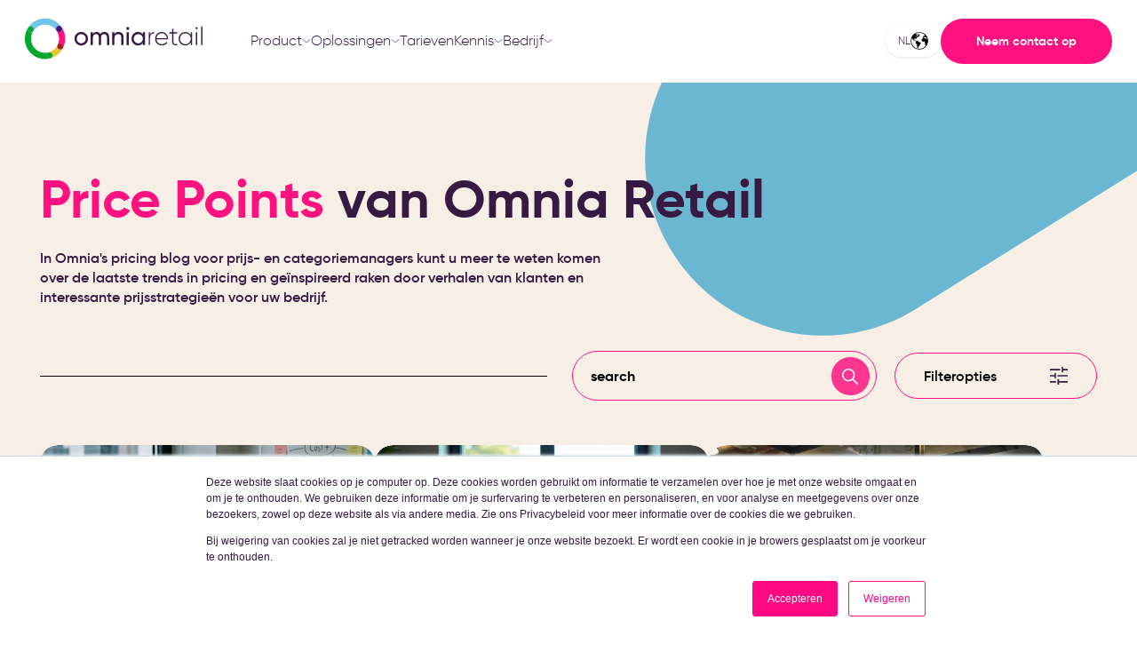

--- FILE ---
content_type: text/html; charset=UTF-8
request_url: https://www.omniaretail.com/nl/blog
body_size: 152227
content:
<!doctype html><html lang="nl" class="template_blog-index"><head><script type="application/javascript" id="hs-cookie-banner-scan" data-hs-allowed="true" src="/_hcms/cookie-banner/auto-blocking.js?portalId=3817655&amp;domain=www.omniaretail.com"></script>
    <meta charset="utf-8"><title>Het Pricing Blog van Omnia Retail</title><link rel="shortcut icon" href="https://www.omniaretail.com/hubfs/favicon.ico"><link rel="preload" as="style" href="https://unpkg.com/aos@2.3.1/dist/aos.css" onload="this.rel='stylesheet'"><meta name="description" content="Het Pricing Blog voor Pricing &amp; Category Managers. Bekijk de laatste trends rondom pricing, Omnia pricing events en prijsstrategieën voor jouw bedrijf.">
    
		
    <meta name="viewport" content="width=device-width, initial-scale=1">

    
    <meta property="og:description" content="Het Pricing Blog voor Pricing &amp; Category Managers. Bekijk de laatste trends rondom pricing, Omnia pricing events en prijsstrategieën voor jouw bedrijf.">
    <meta property="og:title" content="Het Pricing Blog van Omnia Retail">
    <meta name="twitter:description" content="Het Pricing Blog voor Pricing &amp; Category Managers. Bekijk de laatste trends rondom pricing, Omnia pricing events en prijsstrategieën voor jouw bedrijf.">
    <meta name="twitter:title" content="Het Pricing Blog van Omnia Retail">

    

    
    <style>
a.cta_button{-moz-box-sizing:content-box !important;-webkit-box-sizing:content-box !important;box-sizing:content-box !important;vertical-align:middle}.hs-breadcrumb-menu{list-style-type:none;margin:0px 0px 0px 0px;padding:0px 0px 0px 0px}.hs-breadcrumb-menu-item{float:left;padding:10px 0px 10px 10px}.hs-breadcrumb-menu-divider:before{content:'›';padding-left:10px}.hs-featured-image-link{border:0}.hs-featured-image{float:right;margin:0 0 20px 20px;max-width:50%}@media (max-width: 568px){.hs-featured-image{float:none;margin:0;width:100%;max-width:100%}}.hs-screen-reader-text{clip:rect(1px, 1px, 1px, 1px);height:1px;overflow:hidden;position:absolute !important;width:1px}
</style>

<link rel="stylesheet" href="https://www.omniaretail.com/hubfs/hub_generated/template_assets/1/116035142147/1766105112805/template_main.min.css">
<link rel="stylesheet" href="https://www.omniaretail.com/hubfs/hub_generated/template_assets/1/116034884174/1765447325478/template_theme-overrides.min.css">
<link rel="stylesheet" href="/hs/hsstatic/cos-LanguageSwitcher/static-1.336/sass/LanguageSwitcher.css">
<style>
@font-face {
  font-family: "Gilroy";
  src: url("https://www.omniaretail.com/hubfs/raw_assets/public/Omnia/fonts/Gilroy/gilroy-thin.woff2") format("woff2"),url("https://www.omniaretail.com/hubfs/raw_assets/public/Omnia/fonts/Gilroy/gilroy-thin.woff") format("woff");
  font-display: swap;
  font-weight: 300;
}

@font-face {
  font-family: "Gilroy";
  src: url("https://www.omniaretail.com/hubfs/raw_assets/public/Omnia/fonts/Gilroy/gilroy-light.woff2") format("woff2"),url("https://www.omniaretail.com/hubfs/raw_assets/public/Omnia/fonts/Gilroy/gilroy-light.woff") format("woff");
  font-display: swap;
}

@font-face {
  font-family: "Gilroy";
  src: url("https://www.omniaretail.com/hubfs/raw_assets/public/Omnia/fonts/Gilroy/gilroy-bold.woff2") format("woff2"),url("https://www.omniaretail.com/hubfs/raw_assets/public/Omnia/fonts/Gilroy/gilroy-bold.woff") format("woff");
  font-display: swap;
  font-weight: Bold;
}

@font-face {
  font-family: "Gilroy";
  src: url("https://www.omniaretail.com/hubfs/raw_assets/public/Omnia/fonts/Gilroy/gilroy-semibold.woff2") format("woff2"),url("https://www.omniaretail.com/hubfs/raw_assets/public/Omnia/fonts/Gilroy/gilroy-semibold.woff") format("woff");
  font-display: swap;
  font-weight: 500;
}

@font-face {
  font-family: "Gilroy";
  src: url("https://www.omniaretail.com/hubfs/raw_assets/public/Omnia/fonts/Gilroy/gilroy-medium.woff2") format("woff2"),url("https://www.omniaretail.com/hubfs/raw_assets/public/Omnia/fonts/Gilroy/gilroy-medium.woff") format("woff");
  font-display: swap;
  font-weight: 400;
}

@font-face {
  font-family: "Gilroy";
  src: url("https://www.omniaretail.com/hubfs/raw_assets/public/Omnia/fonts/Gilroy/gilroy-light.woff2") format("woff2"),url("https://www.omniaretail.com/hubfs/raw_assets/public/Omnia/fonts/Gilroy/gilroy-light.woff") format("woff");
  font-display: swap;
  font-weight: 400;
}
</style>

<!-- Editor Styles -->
<style id="hs_editor_style" type="text/css">
.dnd_area-row-0-force-full-width-section > .row-fluid {
  max-width: none !important;
}
.dnd_area-row-1-force-full-width-section > .row-fluid {
  max-width: none !important;
}
/* HubSpot Styles (default) */
.dnd_area-row-0-padding {
  padding-top: 0px !important;
  padding-bottom: 0px !important;
  padding-left: 0px !important;
  padding-right: 0px !important;
}
.dnd_area-row-1-padding {
  padding-top: 0px !important;
  padding-bottom: 0px !important;
  padding-left: 0px !important;
  padding-right: 0px !important;
}
.dnd_area-row-1-background-layers {
  background-image: linear-gradient(rgba(247, 239, 229, 1), rgba(247, 239, 229, 1)) !important;
  background-position: left top !important;
  background-size: auto !important;
  background-repeat: no-repeat !important;
}
</style>
    <script type="application/ld+json">
{"@context":"https://schema.org","@type":"VideoObject","contentUrl":"https://3817655.fs1.hubspotusercontent-na1.net/hubfs/3817655/Pricing-Data-Points_Animation_V01-2-2.mp4","dateModified":"2025-09-10T11:49:58.664Z","duration":"PT17S","height":760,"name":"Pricing-Data-Points_Animation_V01-2-2","thumbnailUrl":"https://3817655.fs1.hubspotusercontent-na1.net/hubfs/3817655/Pricing-Data-Points_Animation_V01-2-2.mp4/medium.jpg?t=1757504972472","uploadDate":"2025-06-04T16:06:51.078Z","width":1090}</script>


<script data-search_input-config="config_module_17532147196685" type="application/json">
{
  "autosuggest_results_message": "Resultaten voor “[[search_term]]”",
  "autosuggest_no_results_message": "Er zijn geen autosuggestresultaten voor “[[search_term]]”",
  "sr_empty_search_field_message": "Er zijn geen suggesties omdat het zoekveld leeg is.",
  "sr_autosuggest_results_message": "Er zijn momenteel [[number_of_results]] automatisch voorgestelde resultaten voor [[search_term]]. Navigeer naar de resultatenlijst door op de pijl-omlaag te drukken, of druk op Return om naar alle resultaten te zoeken.",
  "sr_search_field_aria_label": "Dit is een zoekveld waaraan een automatische suggestiefunctie is gekoppeld.",
  "sr_search_button_aria_label": "Zoekopdracht"
}
</script>


    
<!--  Added by GoogleAnalytics4 integration -->
<script>
var _hsp = window._hsp = window._hsp || [];
window.dataLayer = window.dataLayer || [];
function gtag(){dataLayer.push(arguments);}

var useGoogleConsentModeV2 = true;
var waitForUpdateMillis = 1000;


if (!window._hsGoogleConsentRunOnce) {
  window._hsGoogleConsentRunOnce = true;

  gtag('consent', 'default', {
    'ad_storage': 'denied',
    'analytics_storage': 'denied',
    'ad_user_data': 'denied',
    'ad_personalization': 'denied',
    'wait_for_update': waitForUpdateMillis
  });

  if (useGoogleConsentModeV2) {
    _hsp.push(['useGoogleConsentModeV2'])
  } else {
    _hsp.push(['addPrivacyConsentListener', function(consent){
      var hasAnalyticsConsent = consent && (consent.allowed || (consent.categories && consent.categories.analytics));
      var hasAdsConsent = consent && (consent.allowed || (consent.categories && consent.categories.advertisement));

      gtag('consent', 'update', {
        'ad_storage': hasAdsConsent ? 'granted' : 'denied',
        'analytics_storage': hasAnalyticsConsent ? 'granted' : 'denied',
        'ad_user_data': hasAdsConsent ? 'granted' : 'denied',
        'ad_personalization': hasAdsConsent ? 'granted' : 'denied'
      });
    }]);
  }
}

gtag('js', new Date());
gtag('set', 'developer_id.dZTQ1Zm', true);
gtag('config', 'G-VKW550H721');
</script>
<script async src="https://www.googletagmanager.com/gtag/js?id=G-VKW550H721"></script>

<!-- /Added by GoogleAnalytics4 integration -->

<!--  Added by GoogleTagManager integration -->
<script>
var _hsp = window._hsp = window._hsp || [];
window.dataLayer = window.dataLayer || [];
function gtag(){dataLayer.push(arguments);}

var useGoogleConsentModeV2 = true;
var waitForUpdateMillis = 1000;



var hsLoadGtm = function loadGtm() {
    if(window._hsGtmLoadOnce) {
      return;
    }

    if (useGoogleConsentModeV2) {

      gtag('set','developer_id.dZTQ1Zm',true);

      gtag('consent', 'default', {
      'ad_storage': 'denied',
      'analytics_storage': 'denied',
      'ad_user_data': 'denied',
      'ad_personalization': 'denied',
      'wait_for_update': waitForUpdateMillis
      });

      _hsp.push(['useGoogleConsentModeV2'])
    }

    (function(w,d,s,l,i){w[l]=w[l]||[];w[l].push({'gtm.start':
    new Date().getTime(),event:'gtm.js'});var f=d.getElementsByTagName(s)[0],
    j=d.createElement(s),dl=l!='dataLayer'?'&l='+l:'';j.async=true;j.src=
    'https://www.googletagmanager.com/gtm.js?id='+i+dl;f.parentNode.insertBefore(j,f);
    })(window,document,'script','dataLayer','GTM-M26PV67');

    window._hsGtmLoadOnce = true;
};

_hsp.push(['addPrivacyConsentListener', function(consent){
  if(consent.allowed || (consent.categories && consent.categories.analytics)){
    hsLoadGtm();
  }
}]);

</script>

<!-- /Added by GoogleTagManager integration -->


<!-- Google tag (gtag.js) -->
<script>
  document.addEventListener('DOMContentLoaded', function() {
    window.dataLayer = window.dataLayer || [];
    function gtag(){dataLayer.push(arguments);}
    gtag('config', 'G-VKW550H721', { 'allow_enhanced_conversions': true });
  });
</script>


<meta name="google-site-verification" content="PTas8IfcNcQmzdzOvfxOaJtctELnRvwbM0SSUvfVYGw">


<script type="application/ld+json">
{
  "@context": "https://schema.org",
  "@type": "Organization",
  "name": "Omnia Retail",
  "url": "https://www.omniaretail.com/",
  "logo": "https://www.omniaretail.com/hubfs/omnia-retail-white-logo.svg",
  "description": "Omnia Retail provides pricing and price monitoring software that empowers retailers and brands with dynamic pricing, competitor insights and automated pricing strategies.",
  "email": "info@omniaretail.com",
  "telephone": "+31 (0)85 047 9240",
  "sameAs": [
    "https://www.linkedin.com/company/10269253/",
    "https://twitter.com/OmniaRetail",
    "https://www.facebook.com/Omnia-Retail-1870162369908357/"
  ],
  "contactPoint": [
    {
      "@type": "ContactPoint",
      "telephone": "+31 (0) 85 047 9240",
      "contactType": "customer service",
      "email": "customerservice@omniaretail.com",
      "availableLanguage": ["English", "Deutsch", "Nederlands"]
    },
    {
      "@type": "ContactPoint",
      "telephone": "+31 (0) 85 047 9240",
      "contactType": "sales",
      "email": "sales@omniaretail.com",
      "availableLanguage": ["English"]
    }
  ],
  "address": {
    "@type": "PostalAddress",
    "streetAddress": "Danzigerkade 17",
    "addressLocality": "Amsterdam",
    "postalCode": "1013 AP",
    "addressCountry": "NL"
  },
  "subOrganization": {
    "@type": "Organization",
    "name": "Omnia Retail - Germany Office",
    "email": "sales@omniaretail.com",
    "telephone": "+49 (0) 6151 800 8320",
    "address": {
      "@type": "PostalAddress",
      "streetAddress": "Havelstraße 16",
      "addressLocality": "Darmstadt",
      "postalCode": "64295",
      "addressCountry": "DE"
    }
  }
}
</script>

<meta property="og:url" content="https://www.omniaretail.com/nl/blog">
<meta property="og:type" content="blog">
<meta name="twitter:card" content="summary">
<link rel="alternate" type="application/rss+xml" href="https://www.omniaretail.com/nl/blog/rss.xml">
<meta name="twitter:domain" content="www.omniaretail.com">

<meta http-equiv="content-language" content="nl">
<link rel="alternate" hreflang="de" href="https://www.omniaretail.com/de/blog">
<link rel="alternate" hreflang="en" href="https://www.omniaretail.com/blog">
<link rel="alternate" hreflang="nl" href="https://www.omniaretail.com/nl/blog">







<style>
  .leadinModal .thank-you-button {display: none !important;}
</style>

<meta property="og:type" content="website">
		
    
    <meta property="og:image" content="https://www.omniaretail.com/hubfs/2023/Images/share-default.jpg">
		<meta property="og:image:width" content="1200">
		<meta property="og:image:height" content="630">
		<meta name="twitter:image" content="https://www.omniaretail.com/hubfs/2023/Images/share-default.jpg">
    
		
		
  <meta name="generator" content="HubSpot"></head>
  <body>
<!--  Added by GoogleTagManager integration -->
<noscript><iframe src="https://www.googletagmanager.com/ns.html?id=GTM-M26PV67" height="0" width="0" style="display:none;visibility:hidden"></iframe></noscript>

<!-- /Added by GoogleTagManager integration -->

    <div class="body-wrapper   hs-content-id-148574829988 hs-blog-listing hs-blog-id-148574829987">
      
        <div data-global-resource-path="Omnia/templates/partials/header.html"><div id="hs_cos_wrapper_module_16844239984771" class="hs_cos_wrapper hs_cos_wrapper_widget hs_cos_wrapper_type_module" style="" data-hs-cos-general-type="widget" data-hs-cos-type="module"><header class="header-wrapper">
    <div class="content-wrapper">
        <div class="header-column logo">
            <a href="https://www.omniaretail.com/nl/" class="logo-link" title="Omnia"></a>
            <img src="https://www.omniaretail.com/hubfs/Omniaretaillogo-desktop.svg" alt="Omnia Retail" class="desktop-logo" loading="lazy">
            <img src="https://www.omniaretail.com/hubfs/Omniaretaillogo-desktop.svg" alt="Omnia Retail" class="mobile-logo" loading="lazy">
        </div>
        
        <div class="header-column navigation">
            
            <nav>
                <ul class="nav-ul"><li class="nav-li nav-li-1 nav-li-has-child"><a href="#" class="nav-link has-child">Product<img src="https://www.omniaretail.com/hubfs/2023/Icons/sub-menu-indicator.svg" class="indicator" alt="Sub Menu Indicator"></a><ul class="nav-child-ul mega"><div class="mega-column">
                                        <span class="mega-column-title">Modules</span>
                                        <div class="mega-column-links-wrapper">
                                            <div class="mega-column-links">
                                                <li class="nav-child-li nav-li-2"><a target="_self" href="https://www.omniaretail.com/nl/pricing-software" class="nav-link">Pricing Software</a></li><li class="nav-child-li nav-li-2"><a target="_self" href="https://www.omniaretail.com/nl/prijsmonitoring-software" class="nav-link">Prijsmonitoring</a></li><li class="nav-child-li nav-li-2"><a target="_self" href="https://www.omniaretail.com/nl/dynamic-pricing-software" class="nav-link">Dynamic Pricing</a></li>
                                            </div>
                                        </div>
                                    </div><div class="mega-column">
                                        <span class="mega-column-title">Databronnen</span>
                                        <div class="mega-column-links-wrapper">
                                            <div class="mega-column-links">
                                                <li class="nav-child-li nav-li-2"><a target="_self" href="https://www.omniaretail.com/nl/derden-buy-box-repricing" class="nav-link">Amazon</a></li><li class="nav-child-li nav-li-2"><a target="_self" href="https://www.omniaretail.com/nl/ebay-repricer" class="nav-link">eBay</a></li><li class="nav-child-li nav-li-2"><a target="_self" href="https://www.omniaretail.com/nl/google-repricer" class="nav-link">Google</a></li><li class="nav-child-li nav-li-2"><a target="_self" href="https://www.omniaretail.com/nl/idealo-repricer" class="nav-link">idealo</a></li><li class="nav-child-li nav-li-2"><a target="_self" href="https://www.omniaretail.com/nl/product-kaufland" class="nav-link">Kaufland</a></li></div><div class="mega-column-links"><li class="nav-child-li nav-li-2"><a target="_self" href="https://www.omniaretail.com/nl/bol-repricer" class="nav-link">bol.</a></li><li class="nav-child-li nav-li-2"><a target="_self" href="https://www.omniaretail.com/nl/tweakers-repricer" class="nav-link">Tweakers</a></li><li class="nav-child-li nav-li-2"><a target="_self" href="https://www.omniaretail.com/nl/kieskeurig-repricer" class="nav-link">Kieskeurig</a></li><li class="nav-child-li nav-li-2"><a target="_self" href="https://www.omniaretail.com/nl/vergelijk-repricer" class="nav-link">Vergelijk</a></li><li class="nav-child-li nav-li-2"><a target="_self" href="https://www.omniaretail.com/nl/price-monitoring-any-domain-0" class="nav-link">Domein naar keuze</a></li>
                                            </div>
                                        </div>
                                    </div><div class="mega-column">
                                        <span class="mega-column-title">Integraties</span>
                                        <div class="mega-column-links-wrapper">
                                            <div class="mega-column-links">
                                                <li class="nav-child-li nav-li-2"><a target="_self" href="https://www.omniaretail.com/nl/shopware-plugin" class="nav-link">Shopware Plugin</a></li><li class="nav-child-li nav-li-2"><a target="_self" href="https://www.omniaretail.com/nl/plentymarkets-plugin" class="nav-link">Plentymarkets Plugin</a></li><li class="nav-child-li nav-li-2"><a target="_self" href="https://www.omniaretail.com/nl/jtl-plugin" class="nav-link">JTL Plugin</a></li>
                                            </div>
                                        </div>
                                    </div></ul></li><li class="nav-li nav-li-1 nav-li-has-child"><a href="#" class="nav-link has-child">Oplossingen<img src="https://www.omniaretail.com/hubfs/2023/Icons/sub-menu-indicator.svg" class="indicator" alt="Sub Menu Indicator"></a><ul class="nav-child-ul mega"><div class="mega-column">
                                        <span class="mega-column-title">Bedrijfsgrootte</span>
                                        <div class="mega-column-links-wrapper">
                                            <div class="mega-column-links">
                                                <li class="nav-child-li nav-li-2"><a target="_self" href="https://www.omniaretail.com/nl/bedrijfsgrootte/mkb" class="nav-link">MKB</a></li><li class="nav-child-li nav-li-2"><a target="_self" href="https://www.omniaretail.com/nl/bedrijfsgrootte/onderneming" class="nav-link">Enterprise</a></li>
                                            </div>
                                        </div>
                                    </div><div class="mega-column">
                                        <span class="mega-column-title">Bedrijfstype</span>
                                        <div class="mega-column-links-wrapper">
                                            <div class="mega-column-links">
                                                <li class="nav-child-li nav-li-2"><a target="_self" href="https://www.omniaretail.com/nl/bedrijfstype/d2c" class="nav-link">Merken</a></li><li class="nav-child-li nav-li-2"><a target="_self" href="https://www.omniaretail.com/nl/bedrijfstype/retailers" class="nav-link">Retailers</a></li>
                                            </div>
                                        </div>
                                    </div></ul></li><li class="nav-li nav-li-1"><a href="https://www.omniaretail.com/nl/pricing" class="nav-link">Tarieven</a></li><li class="nav-li nav-li-1 nav-li-has-child"><a href="#" class="nav-link has-child">Kennis<img src="https://www.omniaretail.com/hubfs/2023/Icons/sub-menu-indicator.svg" class="indicator" alt="Sub Menu Indicator"></a><ul class="nav-child-ul mega"><div class="mega-column">
                                        <span class="mega-column-title">Inzichten</span>
                                        <div class="mega-column-links-wrapper">
                                            <div class="mega-column-links">
                                                <li class="nav-child-li nav-li-2"><a target="_self" href="https://www.omniaretail.com/nl/blog" class="nav-link">Blog</a></li><li class="nav-child-li nav-li-2"><a target="_self" href="https://www.omniaretail.com/knowledge" class="nav-link">eCommerce Kennis</a></li><li class="nav-child-li nav-li-2"><a target="_self" href="https://www.omniaretail.com/success-stories" class="nav-link">Casestudy's</a></li>
                                            </div>
                                        </div>
                                    </div><div class="mega-column">
                                        <span class="mega-column-title">Industrieën</span>
                                        <div class="mega-column-links-wrapper">
                                            <div class="mega-column-links">
                                                <li class="nav-child-li nav-li-2"><a target="_self" href="https://www.omniaretail.com/nl/sectoren/auto" class="nav-link">Automotive</a></li><li class="nav-child-li nav-li-2"><a target="_self" href="https://www.omniaretail.com/nl/sectoren/babyverzorging" class="nav-link">Babyverzorging</a></li><li class="nav-child-li nav-li-2"><a target="_self" href="https://www.omniaretail.com/nl/sectoren/beauty" class="nav-link">Beauty</a></li><li class="nav-child-li nav-li-2"><a target="_self" href="https://www.omniaretail.com/nl/sectoren/consumentenelektronica" class="nav-link">Elektronica</a></li><li class="nav-child-li nav-li-2"><a target="_self" href="https://www.omniaretail.com/nl/sectoren/fitness" class="nav-link">Fitness</a></li></div><div class="mega-column-links"><li class="nav-child-li nav-li-2"><a target="_self" href="https://www.omniaretail.com/nl/sectoren/gezondheid" class="nav-link">Gezondheid</a></li><li class="nav-child-li nav-li-2"><a target="_self" href="https://www.omniaretail.com/nl/sectoren/huisdierverzorging" class="nav-link">Huisdieren</a></li><li class="nav-child-li nav-li-2"><a target="_self" href="https://www.omniaretail.com/nl/sectoren/mode" class="nav-link">Fashion</a></li><li class="nav-child-li nav-li-2"><a target="_self" href="https://www.omniaretail.com/nl/sectoren/outdoor" class="nav-link">Outdoor</a></li><li class="nav-child-li nav-li-2"><a target="_self" href="https://www.omniaretail.com/nl/sectoren/woningdecoratie" class="nav-link">Home &amp; Living</a></li>
                                            </div>
                                        </div>
                                    </div></ul></li><li style="position: relative;" class="nav-li nav-li-1 nav-li-has-child"><a href="#" class="nav-link has-child">Bedrijf<img src="https://www.omniaretail.com/hubfs/2023/Icons/sub-menu-indicator.svg" class="indicator" alt="Sub Menu Indicator"></a>
                                <ul class="nav-child-ul"><li class="nav-child-li nav-li-2"><a href="https://www.omniaretail.com/nl/over-ons" class="nav-link">Over ons</a></li><li class="nav-child-li nav-li-2"><a href="https://www.omniaretail.com/nl/vacatures" class="nav-link">Vacatures</a></li><li class="nav-child-li nav-li-2"><a href="https://www.omniaretail.com/nl/partners" class="nav-link">Partners</a></li><li class="nav-child-li nav-li-2"><a href="https://www.omniaretail.com/nl/contact" class="nav-link">Contact</a></li></ul>
                            </li></ul>
            </nav>
            
        </div>
        <div class="header-column language-cta"><div class="lang-switcher">
                <p class="lang-switcher-lang">nl</p>
                <span id="hs_cos_wrapper_module_16844239984771_" class="hs_cos_wrapper hs_cos_wrapper_widget hs_cos_wrapper_type_language_switcher" style="" data-hs-cos-general-type="widget" data-hs-cos-type="language_switcher"><div class="lang_switcher_class">
   <div class="globe_class" onclick="">
       <ul class="lang_list_class">
           <li>
               <a class="lang_switcher_link" data-language="nl" lang="nl" href="https://www.omniaretail.com/nl/blog">Nederlands</a>
           </li>
           <li>
               <a class="lang_switcher_link" data-language="de" lang="de" href="https://www.omniaretail.com/de/blog">Deutsch</a>
           </li>
           <li>
               <a class="lang_switcher_link" data-language="en" lang="en" href="https://www.omniaretail.com/blog">English</a>
           </li>
       </ul>
   </div>
</div></span>
            </div><div class="cta"><a class="default-cta pink-primary" href="https://www.omniaretail.com/nl/demo">Neem contact op</a></div>
        </div>
        <div class="header-column mobile-menu">
            <div class="hamburger" id="hamburger-8">
                <span class="line"></span>
                <span class="line"></span>
                <span class="line"></span>
              </div>
        </div>
    </div>


    <div class="mobile-menu-content hide">
        <nav>
            <ul class="nav-ul">
                <li class="nav-li accordion">
                    <a href="#" class="nav-link has-child">Product
                    <img src="https://www.omniaretail.com/hubfs/2023/Icons/sub-menu-indicator.svg" class="indicator" alt="Sub Menu Indicator"></a>
                    <div class="accordion-content"><ul class="nav-child-ul mega"><div class="mega-column">
                                        <span class="mega-column-title">Modules</span>
                                        <div class="mega-column-links-wrapper">
                                            <div class="mega-column-links">
                                                <li class="nav-child-li"><a href="https://www.omniaretail.com/nl/pricing-software" class="nav-link">Pricing Software</a></li><li class="nav-child-li"><a href="https://www.omniaretail.com/nl/prijsmonitoring-software" class="nav-link">Prijsmonitoring</a></li><li class="nav-child-li"><a href="https://www.omniaretail.com/nl/dynamic-pricing-software" class="nav-link">Dynamic Pricing</a></li>
                                            </div>
                                        </div>
                                    </div><div class="mega-column">
                                        <span class="mega-column-title">Databronnen</span>
                                        <div class="mega-column-links-wrapper">
                                            <div class="mega-column-links">
                                                <li class="nav-child-li"><a href="https://www.omniaretail.com/nl/derden-buy-box-repricing" class="nav-link">Amazon</a></li><li class="nav-child-li"><a href="https://www.omniaretail.com/nl/ebay-repricer" class="nav-link">eBay</a></li><li class="nav-child-li"><a href="https://www.omniaretail.com/nl/google-repricer" class="nav-link">Google</a></li><li class="nav-child-li"><a href="https://www.omniaretail.com/nl/idealo-repricer" class="nav-link">idealo</a></li><li class="nav-child-li"><a href="https://www.omniaretail.com/nl/product-kaufland" class="nav-link">Kaufland</a></li></div><div class="mega-column-links"><li class="nav-child-li"><a href="https://www.omniaretail.com/nl/bol-repricer" class="nav-link">bol.</a></li><li class="nav-child-li"><a href="https://www.omniaretail.com/nl/tweakers-repricer" class="nav-link">Tweakers</a></li><li class="nav-child-li"><a href="https://www.omniaretail.com/nl/kieskeurig-repricer" class="nav-link">Kieskeurig</a></li><li class="nav-child-li"><a href="https://www.omniaretail.com/nl/vergelijk-repricer" class="nav-link">Vergelijk</a></li><li class="nav-child-li"><a href="https://www.omniaretail.com/nl/price-monitoring-any-domain-0" class="nav-link">Domein naar keuze</a></li>
                                            </div>
                                        </div>
                                    </div><div class="mega-column">
                                        <span class="mega-column-title">Integraties</span>
                                        <div class="mega-column-links-wrapper">
                                            <div class="mega-column-links">
                                                <li class="nav-child-li"><a href="https://www.omniaretail.com/nl/shopware-plugin" class="nav-link">Shopware Plugin</a></li><li class="nav-child-li"><a href="https://www.omniaretail.com/nl/plentymarkets-plugin" class="nav-link">Plentymarkets Plugin</a></li><li class="nav-child-li"><a href="https://www.omniaretail.com/nl/jtl-plugin" class="nav-link">JTL Plugin</a></li>
                                            </div>
                                        </div>
                                    </div></ul></div>
                </li><li class="nav-li accordion">
                    <a href="#" class="nav-link has-child">Oplossingen
                    <img src="https://www.omniaretail.com/hubfs/2023/Icons/sub-menu-indicator.svg" class="indicator" alt="Sub Menu Indicator"></a>
                    <div class="accordion-content"><ul class="nav-child-ul mega"><div class="mega-column">
                                        <span class="mega-column-title">Bedrijfsgrootte</span>
                                        <div class="mega-column-links-wrapper">
                                            <div class="mega-column-links">
                                                <li class="nav-child-li"><a href="https://www.omniaretail.com/nl/bedrijfsgrootte/mkb" class="nav-link">MKB</a></li><li class="nav-child-li"><a href="https://www.omniaretail.com/nl/bedrijfsgrootte/onderneming" class="nav-link">Enterprise</a></li>
                                            </div>
                                        </div>
                                    </div><div class="mega-column">
                                        <span class="mega-column-title">Bedrijfstype</span>
                                        <div class="mega-column-links-wrapper">
                                            <div class="mega-column-links">
                                                <li class="nav-child-li"><a href="https://www.omniaretail.com/nl/bedrijfstype/d2c" class="nav-link">Merken</a></li><li class="nav-child-li"><a href="https://www.omniaretail.com/nl/bedrijfstype/retailers" class="nav-link">Retailers</a></li>
                                            </div>
                                        </div>
                                    </div></ul></div>
                </li><li class="nav-li"><a href="https://www.omniaretail.com/nl/pricing" class="nav-link">Tarieven</a></li><li class="nav-li accordion">
                    <a href="#" class="nav-link has-child">Kennis
                    <img src="https://www.omniaretail.com/hubfs/2023/Icons/sub-menu-indicator.svg" class="indicator" alt="Sub Menu Indicator"></a>
                    <div class="accordion-content"><ul class="nav-child-ul mega"><div class="mega-column">
                                        <span class="mega-column-title">Inzichten</span>
                                        <div class="mega-column-links-wrapper">
                                            <div class="mega-column-links">
                                                <li class="nav-child-li"><a href="https://www.omniaretail.com/nl/blog" class="nav-link">Blog</a></li><li class="nav-child-li"><a href="https://www.omniaretail.com/knowledge" class="nav-link">eCommerce Kennis</a></li><li class="nav-child-li"><a href="https://www.omniaretail.com/success-stories" class="nav-link">Casestudy's</a></li>
                                            </div>
                                        </div>
                                    </div><div class="mega-column">
                                        <span class="mega-column-title">Industrieën</span>
                                        <div class="mega-column-links-wrapper">
                                            <div class="mega-column-links">
                                                <li class="nav-child-li"><a href="https://www.omniaretail.com/nl/sectoren/auto" class="nav-link">Automotive</a></li><li class="nav-child-li"><a href="https://www.omniaretail.com/nl/sectoren/babyverzorging" class="nav-link">Babyverzorging</a></li><li class="nav-child-li"><a href="https://www.omniaretail.com/nl/sectoren/beauty" class="nav-link">Beauty</a></li><li class="nav-child-li"><a href="https://www.omniaretail.com/nl/sectoren/consumentenelektronica" class="nav-link">Elektronica</a></li><li class="nav-child-li"><a href="https://www.omniaretail.com/nl/sectoren/fitness" class="nav-link">Fitness</a></li></div><div class="mega-column-links"><li class="nav-child-li"><a href="https://www.omniaretail.com/nl/sectoren/gezondheid" class="nav-link">Gezondheid</a></li><li class="nav-child-li"><a href="https://www.omniaretail.com/nl/sectoren/huisdierverzorging" class="nav-link">Huisdieren</a></li><li class="nav-child-li"><a href="https://www.omniaretail.com/nl/sectoren/mode" class="nav-link">Fashion</a></li><li class="nav-child-li"><a href="https://www.omniaretail.com/nl/sectoren/outdoor" class="nav-link">Outdoor</a></li><li class="nav-child-li"><a href="https://www.omniaretail.com/nl/sectoren/woningdecoratie" class="nav-link">Home &amp; Living</a></li>
                                            </div>
                                        </div>
                                    </div></ul></div>
                </li><li class="nav-li accordion">
                    <a href="#" class="nav-link has-child">Bedrijf
                    <img src="https://www.omniaretail.com/hubfs/2023/Icons/sub-menu-indicator.svg" class="indicator" alt="Sub Menu Indicator"></a>
                    <div class="accordion-content">
                                <ul class="nav-child-ul"><li class="nav-child-li"><a href="https://www.omniaretail.com/nl/over-ons" class="nav-link">Over ons</a></li><li class="nav-child-li"><a href="https://www.omniaretail.com/nl/vacatures" class="nav-link">Vacatures</a></li><li class="nav-child-li"><a href="https://www.omniaretail.com/nl/partners" class="nav-link">Partners</a></li><li class="nav-child-li"><a href="https://www.omniaretail.com/nl/contact" class="nav-link">Contact</a></li></ul>
                            </div>
                </li>
            </ul>
        </nav>
        <div class="cta">
            
            <a class="default-cta pink-primary" href="https://www.omniaretail.com/nl/demo">Neem contact op</a>
            
        </div>        
    </div>
</header>









<style>
    
</style></div></div>
      

      <main id="main-content">
        
<div class="container-fluid">
<div class="row-fluid-wrapper">
<div class="row-fluid">
<div class="span12 widget-span widget-type-cell " style="" data-widget-type="cell" data-x="0" data-w="12">

<div class="row-fluid-wrapper row-depth-1 row-number-1 dnd_area-row-0-force-full-width-section dnd-section dnd_area-row-0-padding">
<div class="row-fluid ">
<div class="span12 widget-span widget-type-cell dnd-column" style="" data-widget-type="cell" data-x="0" data-w="12">

<div class="row-fluid-wrapper row-depth-1 row-number-2 dnd-row">
<div class="row-fluid ">
<div class="span12 widget-span widget-type-custom_widget dnd-module" style="" data-widget-type="custom_widget" data-x="0" data-w="12">
<div id="hs_cos_wrapper_module_17532147196685" class="hs_cos_wrapper hs_cos_wrapper_widget hs_cos_wrapper_type_module" style="" data-hs-cos-general-type="widget" data-hs-cos-type="module">












  











    






<section id="module-module_17532147196685" class="filterable-listing-wrapper">
    <div class="content-wrapper title">
        
        <h1><span style="color: #ff117f;">Price Points </span>van Omnia Retail</h1>
        
        <div class="introduction">
            In Omnia's pricing blog voor prijs- en categoriemanagers kunt u meer te weten komen over de laatste trends in pricing en geïnspireerd raken door verhalen van klanten en interessante prijsstrategieën voor uw bedrijf.
        </div>
    </div>
    <div class="content-wrapper filters">
        <div class="spacer"></div>
        <div class="hs-search-field">
 
            <input type="text" placeholder="Search " id="price_point_search_module_17532147196685">
            <button class="hs-search-field__button" aria-label="Search"></button>

      </div>
        <div class="filter">
            <select name="Filter" id="filter-select_module_17532147196685" aria-label="Filter">
                <option value="Filter Options" disabled selected>Filteropties</option>
                <option value="">View All</option>
                
                
                   
                <option value=".DynamicPricing">Dynamic Pricing</option>
                  
                
                   
                <option value=".BlackFriday">Black Friday</option>
                  
                
                   
                <option value=".ProductUpdate">Product Update</option>
                  
                
                
            </select>
        </div>
    </div>
	
		<div class="content-wrapper cards" id="search-results_module_17532147196685">
		</div>
	
    <div class="content-wrapper cards" id="cards-container_module_17532147196685">
        
			
			
			
			
			  
			
        
        <div class="card  DynamicPricing  Prijsstrategien  Prijsdiscriminatie ">
            <div class="featured-image">
                <img src="https://www.omniaretail.com/hs-fs/hubfs/AI-Generated%20Media/Images/The%20image%20features%20a%20sleek%20modern%20workspace%20with%20a%20wellorganized%20desk%20cluttered%20with%20dual%20monitors%20displaying%20colorful%20graphs%20and%20data%20analytics%20related%20to%20pricing%20software%20A%20notepad%20with%20handwritten%20notes%20and%20a%20coffee%20cup%20sits%20beside%20the%20keyboard%20in-1.png?width=600&amp;name=The%20image%20features%20a%20sleek%20modern%20workspace%20with%20a%20wellorganized%20desk%20cluttered%20with%20dual%20monitors%20displaying%20colorful%20graphs%20and%20data%20analytics%20related%20to%20pricing%20software%20A%20notepad%20with%20handwritten%20notes%20and%20a%20coffee%20cup%20sits%20beside%20the%20keyboard%20in-1.png" width="600" alt="Beste Pricing Software voor DTC Brands" loading="lazy" srcset="https://www.omniaretail.com/hs-fs/hubfs/AI-Generated%20Media/Images/The%20image%20features%20a%20sleek%20modern%20workspace%20with%20a%20wellorganized%20desk%20cluttered%20with%20dual%20monitors%20displaying%20colorful%20graphs%20and%20data%20analytics%20related%20to%20pricing%20software%20A%20notepad%20with%20handwritten%20notes%20and%20a%20coffee%20cup%20sits%20beside%20the%20keyboard%20in-1.png?width=300&amp;name=The%20image%20features%20a%20sleek%20modern%20workspace%20with%20a%20wellorganized%20desk%20cluttered%20with%20dual%20monitors%20displaying%20colorful%20graphs%20and%20data%20analytics%20related%20to%20pricing%20software%20A%20notepad%20with%20handwritten%20notes%20and%20a%20coffee%20cup%20sits%20beside%20the%20keyboard%20in-1.png 300w, https://www.omniaretail.com/hs-fs/hubfs/AI-Generated%20Media/Images/The%20image%20features%20a%20sleek%20modern%20workspace%20with%20a%20wellorganized%20desk%20cluttered%20with%20dual%20monitors%20displaying%20colorful%20graphs%20and%20data%20analytics%20related%20to%20pricing%20software%20A%20notepad%20with%20handwritten%20notes%20and%20a%20coffee%20cup%20sits%20beside%20the%20keyboard%20in-1.png?width=600&amp;name=The%20image%20features%20a%20sleek%20modern%20workspace%20with%20a%20wellorganized%20desk%20cluttered%20with%20dual%20monitors%20displaying%20colorful%20graphs%20and%20data%20analytics%20related%20to%20pricing%20software%20A%20notepad%20with%20handwritten%20notes%20and%20a%20coffee%20cup%20sits%20beside%20the%20keyboard%20in-1.png 600w, https://www.omniaretail.com/hs-fs/hubfs/AI-Generated%20Media/Images/The%20image%20features%20a%20sleek%20modern%20workspace%20with%20a%20wellorganized%20desk%20cluttered%20with%20dual%20monitors%20displaying%20colorful%20graphs%20and%20data%20analytics%20related%20to%20pricing%20software%20A%20notepad%20with%20handwritten%20notes%20and%20a%20coffee%20cup%20sits%20beside%20the%20keyboard%20in-1.png?width=900&amp;name=The%20image%20features%20a%20sleek%20modern%20workspace%20with%20a%20wellorganized%20desk%20cluttered%20with%20dual%20monitors%20displaying%20colorful%20graphs%20and%20data%20analytics%20related%20to%20pricing%20software%20A%20notepad%20with%20handwritten%20notes%20and%20a%20coffee%20cup%20sits%20beside%20the%20keyboard%20in-1.png 900w, https://www.omniaretail.com/hs-fs/hubfs/AI-Generated%20Media/Images/The%20image%20features%20a%20sleek%20modern%20workspace%20with%20a%20wellorganized%20desk%20cluttered%20with%20dual%20monitors%20displaying%20colorful%20graphs%20and%20data%20analytics%20related%20to%20pricing%20software%20A%20notepad%20with%20handwritten%20notes%20and%20a%20coffee%20cup%20sits%20beside%20the%20keyboard%20in-1.png?width=1200&amp;name=The%20image%20features%20a%20sleek%20modern%20workspace%20with%20a%20wellorganized%20desk%20cluttered%20with%20dual%20monitors%20displaying%20colorful%20graphs%20and%20data%20analytics%20related%20to%20pricing%20software%20A%20notepad%20with%20handwritten%20notes%20and%20a%20coffee%20cup%20sits%20beside%20the%20keyboard%20in-1.png 1200w, https://www.omniaretail.com/hs-fs/hubfs/AI-Generated%20Media/Images/The%20image%20features%20a%20sleek%20modern%20workspace%20with%20a%20wellorganized%20desk%20cluttered%20with%20dual%20monitors%20displaying%20colorful%20graphs%20and%20data%20analytics%20related%20to%20pricing%20software%20A%20notepad%20with%20handwritten%20notes%20and%20a%20coffee%20cup%20sits%20beside%20the%20keyboard%20in-1.png?width=1500&amp;name=The%20image%20features%20a%20sleek%20modern%20workspace%20with%20a%20wellorganized%20desk%20cluttered%20with%20dual%20monitors%20displaying%20colorful%20graphs%20and%20data%20analytics%20related%20to%20pricing%20software%20A%20notepad%20with%20handwritten%20notes%20and%20a%20coffee%20cup%20sits%20beside%20the%20keyboard%20in-1.png 1500w, https://www.omniaretail.com/hs-fs/hubfs/AI-Generated%20Media/Images/The%20image%20features%20a%20sleek%20modern%20workspace%20with%20a%20wellorganized%20desk%20cluttered%20with%20dual%20monitors%20displaying%20colorful%20graphs%20and%20data%20analytics%20related%20to%20pricing%20software%20A%20notepad%20with%20handwritten%20notes%20and%20a%20coffee%20cup%20sits%20beside%20the%20keyboard%20in-1.png?width=1800&amp;name=The%20image%20features%20a%20sleek%20modern%20workspace%20with%20a%20wellorganized%20desk%20cluttered%20with%20dual%20monitors%20displaying%20colorful%20graphs%20and%20data%20analytics%20related%20to%20pricing%20software%20A%20notepad%20with%20handwritten%20notes%20and%20a%20coffee%20cup%20sits%20beside%20the%20keyboard%20in-1.png 1800w" sizes="(max-width: 600px) 100vw, 600px">
            </div>
            <div class="card-content">
                <div class="card-title">
			
									  <p class="post-date">29.09.2025</p>
                    
                    <h3>
                        Beste Pricing Software voor DTC Brands
                    </h3>
                    
                </div>
                <p class="description">Pricing software helpt Direct-to-Consumer (DTC) brands om prijzen proactief bij te werken, marges te beschermen en concurrerend te blijven zonder algemene kortingen. De beste platforms combineren betrouwbare...</p>
                <p class="description hide">Pricing software helpt Direct-to-Consumer (DTC) brands om prijzen proactief bij te werken, marges te beschermen en concurrerend te blijven zonder algemene kortingen. De beste platforms combineren betrouwbare data-invoer, transparante prijslogica en snelle automatisering, zodat teams met vertrouwen kunnen handelen, niet op basis van giswerk. Dit overzicht evalueert vijf bekende oplossingen voor DTC-brands: Omnia Retail, Competera, Wiser, Quicklizard en Prisync; vanuit het perspectief van snelheid naar waarde, datakwaliteit, controle versus black-box benaderingen en schaalbaarheid. Hoe goede DTC pricing software eruitziet Moderne DTC pricing software moet je prijsstelling sneller, duidelijker en beter controleerbaar maken: van het verwerken van ERP/PIM-data tot het verzamelen van concurrentiesignalen en het uitvoeren van prijswijzigingen via verschillende kanalen. Transparantie en controle zijn belangrijk: als je systeem een black box is, verlies je het vermogen om beslissingen uit te leggen of aan te passen. Grote DTC-merken hebben ook flexibele planning nodig (per uur voor fast-movers, wekelijks voor long-tail), en bijna real-time imports om ervoor te zorgen dat prijzen de meest actuele kosten-, voorraad- en promotiedata weerspiegelen. Omnia Retail loopt hier voorop met een transparante beslisboom-aanpak, snelle onboarding (vaak ROI binnen de eerste termijn), en interne data scraping van concurrenten via marktplaatsen en vergelijkingsmotoren. Competera, Wiser, Quicklizard en Prisync brengen elk nuttige mogelijkheden met zich mee, maar variëren in transparantie, data-eigenaarschap en enterprise-gereedheid. Waarom Pricing Software essentieel is voor DTC-merken DTC-merken opereren in altijd-aan markten waar promoties, creator-campagnes en voorraadverschuivingen de vraag in uren, niet weken, kunnen beïnvloeden. Pricing software stelt je in staat om te reageren zonder je merkwaarde aan te tasten. Twee realiteiten drijven adoptie aan: Radicale prijstransparantie: Consumenten vergelijken direct via marktplaatsen en zoekopdrachten. Een paar procentpunten kunnen de conversie op hero-SKU's beïnvloeden. Dit brengt prijs naar de voorgrond. Een verschil van 5%-10% ten opzichte van een directe concurrent kan het winkelmandje voor je merk winnen of verliezen . Snellere prijscycli: Met creator drops, affiliate-pushes en seizoenspieken, stijgt het aantal dagelijkse prijswijzigingen. Statische wekelijkse of dagelijkse updates kunnen geld laten liggen of kortingen overdrijven. Tegenwoordig wordt prijsstelling bepaald door de live context van het merk: markttrends, concurrentieprijzen, voorraaddiepte en bijdragevargedoelen. Hoe de top DTC pricing platforms zich verhouden Hieronder een algemeen, onafhankelijk vergelijk van Omnia Retail, Competera, Wiser, Quicklizard en Prisync op basis van criteria die het belangrijkst zijn voor DTC-leiders. Criterium Omnia Retail Competera Wiser Quicklizard Prisync Time to Value (ROI) Bewezen ROI binnen eerste termijn; vaak &lt; 6 maanden bij 120+ enterprise projecten. Modelzware setup kan duidelijkheid over ROI vertragen. Solide voor tracking &amp; inzichten; ROI hangt af van scope en data-setup. Goede time-to-value voor regelgebaseerde strategieën; varieert per datavoorbereiding. Snel te starten voor MKB/mid-market; ROI gekoppeld aan eenvoud use-case. Setup &amp; Onboarding Technische setup ~1 dag; business zelfredzaamheid &lt; 2 weken. Zwaardere data science vereisten; langere onboarding gebruikelijk. Implementatie-inspanning gematigd; hangt af van data connectors. Implementatie gericht op retail workflows; gematigde inspanning. Lichte onboarding; beperkte complexiteit vergeleken met enterprise tools. Klantdata-invoer API (real-time), SFTP tot 24×/dag; schema op ERP/PIM-exports. Meerdere imports; profiteert van lange tijdreeksen &amp; data-opschoning. Integraties beschikbaar; cadans varieert per stack. Connectoren voor gangbare retail systemen; geplande updates. Standaard feeds &amp; API; eenvoudigere cadansen. Dataverzameling concurrenten Intern, real-time of aangepaste cadans (per uur voor fast-movers, wekelijks voor long-tail). Vertrouwt op externe scraping leveranciers; minder directe controle. Sterk marktplaats &amp; shelf analytics erfgoed; details variëren per plan. Ingebouwde marktdataopties; vaak aangevuld door partners. Price monitoring kern; breedte hangt af van marktdekking. Rapportage &amp; Inzichten Rolgebaseerde dashboards; Excel-stijl builder; geautomatiseerde exports via email/SFTP/feeds. Verschillende rapporten; export-aanpassing meer beperkt. Robuuste retail analytics; goed voor promo &amp; shelf context. Actionable dashboards voor merch &amp; pricing teams. Duidelijke, lichtgewicht rapporten voor MKB use cases. Prijsberekeningsbenadering Transparante beslisboom met verklaarbare logica; herberekent 500k+ SKU's in seconden. AI/ML black box vermindert gebruikerscontrole en verklaarbaarheid. Regel/analytics-gedreven; transparantie hangt af van configuratie. Regels met optimalisatielagen; verklaarbaarheid varieert. Regelgebaseerd; eenvoudig maar minder geavanceerde optimalisatie. Schaalbaarheid Ontworpen voor grote DTC &amp; retail enterprises; geen bruikbaarheidsverlies bij schaal. Schaalt, maar complexiteit kan operationele overhead toevoegen. Schaalt goed voor analytics-zware teams. Retail-georiënteerde schaal; sterk voor multi-SKU catalogi. Best passend voor MKB tot lagere mid-market schaal. Ideale fit Grote, snel schaalende DTC-merken die snelheid, controle en auditeerbaarheid nodig hebben. Teams comfortabel met modelgerichte workflows en langere cycli. Merken die markt/shelf analytics naast prijsstelling prioriteren. Retailers/merken die flexibele regels en automatisering willen. Kostenbewuste teams die snelle monitoring &amp; regels nodig hebben. Opmerking: In de G2 Summer 2025 rapporten voor Retail Pricing Software wordt Omnia Retail erkend als Leader voor klanttevredenheid en marktaanwezigheid—in lijn met de behoefte van enterprise kopers aan snelle onboarding en transparante controle. Boek een gratis demo bij Omnia Retail Contact ons Boek een gratis demo bij Omnia Retail Voor- en nadelen van elke Pricing Software Omnia Retail Best voor grote, snel schalende DTC-enterprises die transparantie, snelheid en meetbare ROI binnen maanden nodig hebben. Voordelen: Bewezen ROI in minder dan 6 maanden, gevalideerd door 120+ enterprise implementaties. Extreem snelle onboarding: technische setup in ~1 dag en business zelfredzaamheid binnen 2 weken. Transparante en verklaarbare beslisboomlogica voor Dynamic Pricing, waardoor elke prijs volledig controleerbaar en begrijpelijk is voor stakeholders. Interne data scraping van concurrenten via marketplaces, prijsvergelijking features en directe scraping, met aanpasbare frequentie van per uur tot wekelijks. Zeer schaalbaar: in staat om honderdduizenden SKU's in seconden te herberekenen zonder verlies van bruikbaarheid. Erkend als Leader in G2 Summer 2025 Grid® voor Retail Pricing Software, beter presterend dan Competera in zowel klanttevredenheid als marktaanwezigheid. Nadelen: Primair ontworpen voor mid-market en grote enterprises, wat betekent dat prijsstelling en functieomvang de behoeften van kleinere MKB-bedrijven kunnen overschrijden. Rijke functieset kan change management en duidelijke interne governance vereisen om waarde te maximaliseren. Competera Best voor datagedreven teams met sterke interne analytics resources. Voordelen: Maakt gebruik van geavanceerde machine learning modellen om optimale prijzen te voorspellen op basis van langetermijn tijdreeksdata. Flexibele invoer-opties voor klant- en marktdata, waardoor integratie vanuit meerdere bronnen mogelijk is. Sterke theoretische basis in vraaggebaseerde optimalisatie. Nadelen: Black-box karakter van de AI-engine maakt het moeilijk voor teams om prijsoutputs uit te leggen of ter discussie te stellen. Aanzienlijke data-opschoning en voorbereiding is vereist voordat ROI zichtbaar is—wat adoptiesnelheid vertraagt. Vertrouwt op externe leveranciers voor scraping van concurrenten, wat directe controle over datakwaliteit en snelheid vermindert. ROI vaak onduidelijk tot langdurig gebruik, waardoor het minder geschikt is voor bedrijven die onmiddellijke, meetbare impact nodig hebben. Wiser Best voor MKB retailers en merken die promotie tracking, shelf analytics en omnichannel zichtbaarheid naast prijsstelling prioriteren. Voordelen: Diep erfgoed in retail analytics, vooral in shelf intelligence en promotie monitoring. Sterke omnichannel zichtbaarheid, waardoor merken zowel in-store als online dynamiek in één platform kunnen zien. Nuttig voor merken waarbij prijsbeslissingen nauw verbonden zijn met promotie-uitvoering en retail media investeringen. Nadelen: Minder focus op enterprise-grade prijsberekening op schaal; analytics zijn robuust maar prijsautomatisering is secundair. Transparantie van berekeningen hangt sterk af van hoe het systeem is geconfigureerd. ROI en meetbare prijsimpact kunnen variëren afhankelijk van of teams primair analytics of automatisering zoeken. Quicklizard Best voor mid-to-large retailers die regelgebaseerde automatisering ingebed willen in bestaande merchandising workflows. Voordelen: Flexibele regelgebaseerde aanpak, waardoor retailers prijsstelling kunnen afstemmen op commerciële doelen en promotiekalenders. Goede balans tussen automatisering en gebruikerscontrole, waardoor merchandisers nauw betrokken kunnen blijven. Redelijke onboarding tijd met connectoren voor gangbare retail systemen. Nadelen: Optimalisatielagen zijn minder transparant, waardoor het moeilijker is om volledig te begrijpen waarom specifieke prijzen zijn gekozen. Afhankelijk van integraties voor bepaalde soorten datastromen (bijv. real-time ERP of geavanceerde scraping van concurrenten). Minder bewezen aan de absolute top van het enterprise segment vergeleken met Omnia of Competera. Prisync Best voor MKB-merken die betaalbare, gebruiksvriendelijke price monitoring zoeken met eenvoudige rapportage. Voordelen: Zeer betaalbaar prijsmodel, waardoor het toegankelijk is voor kleinere merken en e-commerce shops. Snelle setup en onboarding met minimale technische overhead. Intuïtieve dashboards en rapportage die eenvoudig te begrijpen en gebruiken zijn. Sterke focus op price monitoring en competitieve intelligence voor MKB. Nadelen: Beperkte geavanceerde optimalisatie features vergeleken met enterprise-gerichte platforms. Schaalbaarheid is beperkt—het verwerken van grote SKU-catalogi of complexe strategieën is uitdagend. Minder geschikt voor bedrijven die integratie over meerdere systemen of real-time automatisering nodig hebben. Conclusie: De beste keuze voor grote DTC brands Alle vijf besproken platforms kunnen DTC-merken helpen om prijsstelling te professionaliseren. Voor grote, snel schaalende DTC-merken, springt Omnia Retail eruit als de meest complete keuze: snelle onboarding (vaak ROI binnen de eerste termijn), transparante beslisboomlogica, interne real-time concurrentiedata, en enterprise-ready automatisering en rapportage. De G2 Summer 2025 erkenning versterkt dit leiderschap met sterke klanttevredenheid en marktaanwezigheid. Als je een nieuwe pricing stack overweegt, begin dan met een duidelijke RFP, eis verklaarbaarheid en prioriteer time-to-value. De combinatie van datakwaliteit, controle en snelheid scheidt winnaars van de rest. Klaar om je pricing slimmer te maken? Ontdek hoe Omnia winstgevende groei kan versnellen. Lees meer over prijsstelling voor DTC-merken: Hoe stel je een Request for Proposal (RFP) op voor dynamic pricing software Wat zijn de beste prijsstrategieën?: 17 bewezen strategieën voor retailers en merken. De ultieme gids voor dynamic pricing Wat is Price Monitoring?: Alles wat je moet weten over competitieve prijstracking. Wat is waardegebaseerde prijsstelling?: Hoe prijs en waargenomen waarde samenwerken. Wat is Cost-Plus Pricing?: Wanneer eenvoud complexiteit verslaat. Wat is Price Skimming?: Vang waarde van early adopters op verantwoorde wijze. Wat is MAP Pricing?: Waarom MAP-compliance belangrijk is voor merken. ```</p>
                <div class="cta-container">
                <a href="https://www.omniaretail.com/nl/blog/beste-pricing-software-voor-dtc-brands-in-2025" class="small-default-cta pink-primary" title="Beste Pricing Software voor DTC Brands">Lees Meer <span class="show-for-sr">Beste Pricing Software voor DTC Brands</span></a>
                </div>
                <a href="https://www.omniaretail.com/nl/blog/beste-pricing-software-voor-dtc-brands-in-2025" class="cover-link" title="Beste Pricing Software voor DTC Brands"><span class="show-for-sr">Beste Pricing Software voor DTC Brands</span></a>
            </div>
            
            <div class="card-footer">
                <div class="category">
                    Dynamic Pricing, Prijsstrategieën, Prijsdiscriminatie
                </div>
            </div>
            
        </div>
        
        
			
        
        <div class="card  DynamicPricing  Prijsstrategien ">
            <div class="featured-image">
                <img src="https://www.omniaretail.com/hs-fs/hubfs/MarketplacePricingSecrets_ShouldYouUseDifferentPricesonAmazonvseBay.png?width=600&amp;name=MarketplacePricingSecrets_ShouldYouUseDifferentPricesonAmazonvseBay.png" width="600" alt="Marketplace Pricing: verschillende prijzen hanteren op Amazon en eBay?" loading="lazy" srcset="https://www.omniaretail.com/hs-fs/hubfs/MarketplacePricingSecrets_ShouldYouUseDifferentPricesonAmazonvseBay.png?width=300&amp;name=MarketplacePricingSecrets_ShouldYouUseDifferentPricesonAmazonvseBay.png 300w, https://www.omniaretail.com/hs-fs/hubfs/MarketplacePricingSecrets_ShouldYouUseDifferentPricesonAmazonvseBay.png?width=600&amp;name=MarketplacePricingSecrets_ShouldYouUseDifferentPricesonAmazonvseBay.png 600w, https://www.omniaretail.com/hs-fs/hubfs/MarketplacePricingSecrets_ShouldYouUseDifferentPricesonAmazonvseBay.png?width=900&amp;name=MarketplacePricingSecrets_ShouldYouUseDifferentPricesonAmazonvseBay.png 900w, https://www.omniaretail.com/hs-fs/hubfs/MarketplacePricingSecrets_ShouldYouUseDifferentPricesonAmazonvseBay.png?width=1200&amp;name=MarketplacePricingSecrets_ShouldYouUseDifferentPricesonAmazonvseBay.png 1200w, https://www.omniaretail.com/hs-fs/hubfs/MarketplacePricingSecrets_ShouldYouUseDifferentPricesonAmazonvseBay.png?width=1500&amp;name=MarketplacePricingSecrets_ShouldYouUseDifferentPricesonAmazonvseBay.png 1500w, https://www.omniaretail.com/hs-fs/hubfs/MarketplacePricingSecrets_ShouldYouUseDifferentPricesonAmazonvseBay.png?width=1800&amp;name=MarketplacePricingSecrets_ShouldYouUseDifferentPricesonAmazonvseBay.png 1800w" sizes="(max-width: 600px) 100vw, 600px">
            </div>
            <div class="card-content">
                <div class="card-title">
			
									  <p class="post-date">02.06.2025</p>
                    
                    <h3>
                        Marketplace Pricing: verschillende prijzen hanteren op Amazon en eBay?
                    </h3>
                    
                </div>
                <p class="description">Pricing op online marketplaces speelt een vitale rol in e-commerce succes. Online marketplaces maken nu 62% van alle online aankopen uit. Retailers die verkopen op meerdere platforms verdienen 190% meer omzet dan...</p>
                <p class="description hide">Pricing op online marketplaces speelt een vitale rol in e-commerce succes. Online marketplaces maken nu 62% van alle online aankopen uit. Retailers die verkopen op meerdere platforms verdienen 190% meer omzet dan degenen die verkopen op één kanaal. Deze cijfers tonen het enorme potentieel van een slimme marketplace strategie. Het instellen van de juiste prijzen over verschillende marketplaces blijft uitdagend. Amazon's marketplace illustreert dit perfect - 63% van de shoppers vergelijkt prijzen voordat ze kopen, terwijl bijna 2 miljoen verkopers concurreren voor de Buy Box. Een krachtige marketplace pricing strategie is belangrijker dan ooit. Verschillende pricing op platforms zoals Amazon en eBay kan helpen om je omzet te maximaliseren. Dit artikel zal je begeleiden bij het bouwen van een analytisch pricing framework, belangrijke verschillen tussen verschillende marketplaces belichten, en tips geven voor het ontwikkelen van gedifferentieerde marketplace strategieën. Deze praktische benaderingen helpen je begrijpen waarom het belangrijk is om prijzen te optimaliseren en winstgevendheid op elk platform te behouden. Het bouwen van je Marketplace Pricing Strategy Framework Een marketplace pricing strategie vereist een duidelijk framework dat aansluit bij het unieke ecosysteem van elk platform. Verkopen over platforms vereist een meer strategische benadering dan traditionele retail. Je moet rekening houden met variërende klantverwachtingen en operationele kosten. Merken, retailers en consumenten komen allemaal samen op deze platforms, elk met hun eigen motivaties en voordelen. Merken en retailers maken gebruik van marketplaces om zichtbaarheid te vergroten, winstgevendheid te verhogen en prijsconcurrentie te beoordelen. Ondertussen worden consumenten aangetrokken tot marketplaces vanwege het gemak van het vergelijken van prijzen tussen meerdere leveranciers zonder de moeite van het navigeren door verschillende websites. Hoe beïnvloeden marketplaces online pricing? Marketplaces beïnvloeden pricing dynamiek aanzienlijk. De lage toetredingsdrempels stellen meer concurrenten in staat om gemakkelijk deel te nemen, waardoor de behoefte aan uitgebreide SEO en SEA inspanningen vermindert. Deze omgeving bevordert dynamic pricing, waarbij prijzen fluctueren op basis van verschillende factors. Consumenten profiteren van verhoogde transparantie, niet alleen in pricing maar ook in levering en service opties. Daarnaast introduceren marketplaces Buy Box dynamics, waardoor pricing minder statisch en meer competitief wordt. Wat weten we over de prijsverschillen in marketplaces? In een intern onderzoek hebben we data geanalyseerd uit de beauty, sport en mode industrieën over verschillende marketplaces in Duitsland tussen januari en december 2024, waarbij we ons alleen richtten op niet-promotionele weken. Deze uitgebreide analyse stelde ons in staat om belangrijke trends en pricing gedragingen te identificeren die uniek zijn voor elke marketplace. Door het onderzoeken van deze patronen kunnen we beter begrijpen hoe verschillende factoren, zoals concurrentie en consumentenvoorkeuren, pricing strategieën over de hele linie vormgeven. Marketplace Pricing Verschillen Marketplace pricing is niet one-size-fits-all Verschillende niveaus van concurrentie en fee structuren beïnvloeden pricing per platform. Sommige marketplaces moedigen lage pricing aan, terwijl andere premium positionering toestaan. De meeste verkopers passen prijzen aan per platform 61,1% van de verkopers gebruikt een gedifferentieerde pricing strategie afgestemd op marketplace dynamics. Geen enkele marketplace biedt consistent de laagste prijs, waardoor pricing beslissingen complex worden. Prijstrends onthullen strategische kansen Amazon handhaaft stabiele pricing. eBay toont hogere prijsvolatiliteit. Kaufland positioneert zich met consistent hogere prijzen. Pricing strategieën variëren aanzienlijk per marketplace Sommige platforms hebben meer concurrentie die lage pricing aanmoedigt, terwijl andere verschillende fees handhaven die leiden tot hogere pricing. Amazon heeft de neiging om lagere prijzen te hebben dan eBay, wat duidt op een meer competitief landschap. In vergelijking met Kaufland zouden we lagere pricing zien, wat een verschil in fees aangeeft. Het begrijpen van prijstrends over marketplaces helpt bij het identificeren van concurrentiële verschillen en strategische kansen. Terwijl Amazon stabiele pricing handhaaft, toont eBay volatiliteit, en positioneert Kaufland zich met consistent hogere prijzen. Amazon.de: Stabiele Pricing - Waarschijnlijk geautomatiseerde repricing, minder fluctuaties eBay.de: Meer volatiel, dalende prijzen - Prijsgevoelige verkopers, zware concurrentie Kaufland.de: Hoogste en meest stabiele prijzen - Minder kortingen, mogelijk premium positionering Je concurrentie begrijpen in verschillende marketplaces Je moet je concurrentie in marketplaces kennen om je producten goed te positioneren. Elk platform trekt verschillende klantengroepen aan met unieke prijsgevoeligheden. Amazon shoppers vergelijken 63% van de tijd prijzen voordat ze kopen, wat competitive pricing van vitaal belang maakt. Software zoals Omnia helpt je bij het volgen van concurrenten pricing patronen en leren over markttrends om slimme beslissingen te nemen. Duidelijke pricing strategieën creëren voor elke marketplace Je marketplace pricing framework heeft specifieke doelen nodig vertaald naar pricing strategieën. Deze doelen moeten aansluiten bij je bredere bedrijfsplannen, of je nu snelle winst wilt maximaliseren door price skimming of langetermijn marktaandeel wilt verkrijgen door penetration pricing. Je pricing doelen kunnen veranderen tussen platforms. Amazon's felle Buy Box concurrentie kan competitive pricing je topprioriteit maken. eBay laat je controle behouden over klantrelaties en branding, dus je zou je kunnen richten op hogere marges of klantloyaliteit. Slimme en dynamic pricing strategieën houden je bedrijf langetermijn winstgevend. Ze helpen bij het behouden van je marktpositie en het opbouwen van klantloyaliteit. Data-gedreven besluitvorming voor Cross-Platform Pricing Bedrijven die data-gebaseerde analyse gebruiken om hun marketplace prijzen in te stellen nemen betere beslissingen. Onderzoek toont dat data-gedreven organisaties 19 keer meer kans hebben om winstgevend te blijven. Hoogwaardige data, zoals geleverd door Omnia, speelt een cruciale rol bij het optimaliseren van je cross-platform pricing strategie. Huidige marketplace data analyseren in Omnia Omnia's aanbod omvat price monitoring over meerdere domeinen, met een gebruiksvriendelijke interface die samenwerking aan verschillende marktstrategieën aanmoedigt, inclusief internationale. Een all-in-one oplossing is essentieel voor het optimaliseren en implementeren van geautomatiseerde pricing strategieën over platforms op de lange termijn. Hier zijn enkele vragen die Omnia je kan helpen beantwoorden: Welke marketplace heeft het hoogste aantal listings voor verschillende categorieën? Zijn je hoofdconcurrenten actiever in het ene domein dan in andere? Welke marketplace heeft de meeste aanbiedingen onder je verkoopprijs? Welke marketplace toont het grootste gemiddelde prijsverschil vergeleken met je verkoopprijs? Welke marketplace heeft de minste prijsvariatie? Hoe kan Omnia helpen? Breed scala aan marketplaces databronnen om uit te kiezen in verschillende landen Opties om de verschillende datapunten te kiezen uit direct gescrapte marketplaces. Bijv: bol verkocht door bol of goedkoopste op bol. Concurrentselecties in de pricing tree gebaseerd op de verschillende marketplaces Blacklist en whitelist verschillende datapunten van marketplaces uit price berekeningen Je prijsveranderingen timen voor maximaal effect - Met Omnia krijg je pricing data wanneer je wilt en werk je je prijzen automatisch bij. Ontdek het Pricing Platform van Omnia Vraag gratis demo aan Ontdek het Pricing Platform van Omnia Succes Meten en Je Pricing Strategie Optimaliseren Succesvolle marketplace pricing heeft regelmatige evaluatie en updates nodig. Bedrijven die vertrouwen op analytics zijn 6% winstgevender dan hun concurrenten. Meting speelt een vitale rol in je cross-platform pricing strategie. Belangrijke prestatie-indicatoren voor cross-platform pricing De juiste metrics helpen je betere pricing beslissingen te nemen over marketplaces. Dit zijn de vitale KPI's om te volgen: Je zou moeten kijken hoe prijsveranderingen elke metric beïnvloeden. Regelmatige monitoring helpt je trends te spotten en je marketplace pricing strategie aan te passen waar nodig. Begrijpen hoe marktomstandigheden en de prijzen van je concurrenten verkopen beïnvloeden is cruciaal. Met Omnia's inzicht kun je beter de invloed van factoren zoals concurrent pricing op je product prestaties beoordelen. Langetermijn vs. kortetermijn pricing overwegingen Slimme pricing balanceert snelle winsten met duurzame groei. Kortetermijn pricing streeft naar snelle winsten door promoties of tijdelijke kortingen. Langetermijn strategieën richten zich op klantloyaliteit en stabiele omzet. Veel nieuwe verkopers richten zich alleen op omzet, maar deze benadering kan misleidend zijn. Pricing Expert Prof. Hermann Simon, zegt het goed: "Winstoriëntatie is het enige zinvolle doel omdat het het enige is dat zowel de marktkant als de kostenkant observeert". De prioriteit zouden winstmarges moeten zijn die operaties soepel laten verlopen. Het instellen van competitive prijzen terwijl je winst behoudt is van vitaal belang voor blijvend succes. Je pricing strategie moet evolueren met marktomstandigheden, seizoenen en andere factoren. Conclusie Slimme pricing over marketplaces geeft verkopers de belangrijkste voordelen. Marktdata onthult dat verkopers die hun prijzen afstemmen op de unieke kenmerken van elk platform beter presteren dan degenen die overal dezelfde prijzen gebruiken. Verkopers moeten de juiste balans vinden tussen competitief zijn en winst maken. Amazon's felle Buy Box concurrentie vereist agressieve pricing, maar het toont vaak meer stabiele pricing patronen. Deze stabiliteit is waarschijnlijk te wijten aan het wijdverspreide gebruik van geautomatiseerde repricing tools die fluctuaties verminderen. Daarentegen ervaart eBay.de meer volatiliteit, waarbij prijzen vaak dalen door intense concurrentie tussen prijsgevoelige verkopers. Deze marketplace staat flexibelere benaderingen toe. Ondertussen handhaaft Kaufland.de de hoogste en meest stabiele prijzen, wat duidt op een premium positionering strategie die merken kan helpen die zich willen onderscheiden in de marketplace. De omgeving van elk platform heeft aangepaste pricing nodig om winstgevende groei te verzekeren. Gebruik maken van hoogwaardige data is het levensbloed van effectieve cross-platform pricing. Snelle reacties op marktveranderingen komen van het analyseren van belangrijke metrics, het bekijken van concurrenten, en het gebruiken van dynamic pricing software. Platform pricing kan er complex uitzien. Een systematische benadering van deze strategieën zal helpen bij het bouwen van een blijvend concurrentievoordeel. Je pricing strategie heeft constante fijnafstemming nodig. Om voorop te blijven is het essentieel om regelmatig markttrends en concurrentenacties te beoordelen. Met ons Omnia team aan je zijde kun je geavanceerde analytics en inzichten benutten om je benadering te verfijnen, ervoor zorgend dat je pricing competitief blijft en afgestemd op je algemene bedrijfsdoelstellingen. Lees meer over onze revolutionaire en intuïtieve benadering van Dynamic Pricing hier. FAQ Is it beneficial to use different pricing strategies on Amazon and eBay? Yes, using different pricing strategies on Amazon and eBay can be advantageous. Each platform has unique characteristics and customer behaviors, so tailoring your prices to each marketplace can help maximize revenue potential and maintain competitiveness. Read More Is it beneficial to use different pricing strategies on Amazon and eBay? How often should I adjust my prices on online marketplaces? The frequency of price adjustments depends on your goals, competitiveness in the market, and marketplace-specific characteristics. With Omnia, you get your competitor’s pricing data whenever you wish and automatically update your prices. Read More How often should I adjust my prices on online marketplaces? How can I track competitors’ pricing on marketplaces like Amazon, Bol.com, or Zalando? You can track competitors' prices on all popular marketplaces like Amazon, Bol.com or Zalando, but also on niche marketplaces or direct stores using pricing software like Omnia. The software provides an overview of who else is offering the same products, on which marketplaces, and at what price - including market averages and how your prices compare, either by item price or total price including delivery. You can also dive into detailed competitor analysis for each marketplace, with the flexibility to pull pricing data at any time of day. Read More How can I track competitors’ pricing on marketplaces like Amazon, Bol.com, or Zalando? How accurate and real-time is marketplace pricing data? Marketplace pricing data can be highly accurate and real-time, especially when using Omnia Retail. Unlike other software that limits users to fixed schedules, Omnia allows pricing data to be refreshed at any chosen time of the day, offering unmatched flexibility and up-to-date insights. Read More How accurate and real-time is marketplace pricing data? How do I get insights into Buy Box dynamics? To gain insights into Buy Box dynamics, sellers should focus on optimizing product listings with relevant keywords, high-quality visuals, and detailed descriptions, while maintaining competitive pricing and excellent customer service. Marketplace-specific factors, such as Amazon's emphasis on fulfillment and eBay's focus on keyword relevance, also play crucial roles in determining Buy Box winners. Read More How do I get insights into Buy Box dynamics? Lees meer over interessante pricing strategieën hier: Wat is Dynamic Pricing?: De ultieme gids voor dynamic pricing. Wat zijn de beste pricing strategieën?: Lees over 17 pricing strategieën voor jou als retailer of merk. Wat is Price Monitoring?: Bekijk alles wat je moet weten over prijsvergelijking en price monitoring. Wat is Value Based Pricing?: Een volledig overzicht van hoe prijs en consumentenperceptie samenwerken. Wat is Charm Pricing?: Een korte introductie tot een leuke pricing methode. Wat is Penetration Pricing?: Een gids over hoe je opgemerkt wordt bij het eerst betreden van een nieuwe markt. Wat is Bundle Pricing?: Leer meer over de voordelen van een bundle pricing strategie. Wat is Cost Plus Pricing?: In dit artikel behandelen we cost-plus pricing en laten we je zien wanneer het zinvol is om deze strategie te gebruiken. Wat is Price Skimming?: Leer hoe price skimming je kan helpen een hoger rendement op vroege investeringen te faciliteren. Wat is Map Pricing?: Ontdek waarom MAP pricing zo belangrijk is voor veel retailers.</p>
                <div class="cta-container">
                <a href="https://www.omniaretail.com/nl/blog/marketplace-pricing-verschillende-prijzen-hanteren-op-amazon-en-ebay" class="small-default-cta pink-primary" title="Marketplace Pricing: verschillende prijzen hanteren op Amazon en eBay?">Lees Meer <span class="show-for-sr">Marketplace Pricing: verschillende prijzen hanteren op Amazon en eBay?</span></a>
                </div>
                <a href="https://www.omniaretail.com/nl/blog/marketplace-pricing-verschillende-prijzen-hanteren-op-amazon-en-ebay" class="cover-link" title="Marketplace Pricing: verschillende prijzen hanteren op Amazon en eBay?"><span class="show-for-sr">Marketplace Pricing: verschillende prijzen hanteren op Amazon en eBay?</span></a>
            </div>
            
            <div class="card-footer">
                <div class="category">
                    Dynamic Pricing, Prijsstrategieën
                </div>
            </div>
            
        </div>
        
        
			
        
        <div class="card  DynamicPricing  PricingSoftware ">
            <div class="featured-image">
                <img src="https://www.omniaretail.com/hs-fs/hubfs/How%20to%20buy%20pricing%20software%20cover%20image-1.png?width=600&amp;name=How%20to%20buy%20pricing%20software%20cover%20image-1.png" width="600" alt="Hoe kies je de juiste Pricing Software? Een gids voor Retailers en Merken" loading="lazy" srcset="https://www.omniaretail.com/hs-fs/hubfs/How%20to%20buy%20pricing%20software%20cover%20image-1.png?width=300&amp;name=How%20to%20buy%20pricing%20software%20cover%20image-1.png 300w, https://www.omniaretail.com/hs-fs/hubfs/How%20to%20buy%20pricing%20software%20cover%20image-1.png?width=600&amp;name=How%20to%20buy%20pricing%20software%20cover%20image-1.png 600w, https://www.omniaretail.com/hs-fs/hubfs/How%20to%20buy%20pricing%20software%20cover%20image-1.png?width=900&amp;name=How%20to%20buy%20pricing%20software%20cover%20image-1.png 900w, https://www.omniaretail.com/hs-fs/hubfs/How%20to%20buy%20pricing%20software%20cover%20image-1.png?width=1200&amp;name=How%20to%20buy%20pricing%20software%20cover%20image-1.png 1200w, https://www.omniaretail.com/hs-fs/hubfs/How%20to%20buy%20pricing%20software%20cover%20image-1.png?width=1500&amp;name=How%20to%20buy%20pricing%20software%20cover%20image-1.png 1500w, https://www.omniaretail.com/hs-fs/hubfs/How%20to%20buy%20pricing%20software%20cover%20image-1.png?width=1800&amp;name=How%20to%20buy%20pricing%20software%20cover%20image-1.png 1800w" sizes="(max-width: 600px) 100vw, 600px">
            </div>
            <div class="card-content">
                <div class="card-title">
			
									  <p class="post-date">22.05.2025</p>
                    
                    <h3>
                        Hoe kies je de juiste Pricing Software? Een gids voor Retailers en Merken
                    </h3>
                    
                </div>
                <p class="description">In theorie zou het kopen van pricing software eenvoudig moeten zijn: je definieert je vereisten, vergelijkt een paar platformen, en kiest degene die bij je behoeften past. In de praktijk verloopt het proces echter heel...</p>
                <p class="description hide">In theorie zou het kopen van pricing software eenvoudig moeten zijn: je definieert je vereisten, vergelijkt een paar platformen, en kiest degene die bij je behoeften past. In de praktijk verloopt het proces echter heel anders. Wat begint als een duidelijke doelstelling wordt al snel een marathon van interne vergaderingen, overlappende stakeholder prioriteiten, leverancierspresentaties die in elkaar overlopen, en spreadsheets die nooit het volledige verhaal lijken te vertellen. Als je midden in dit proces zit of op het punt staat te beginnen, dan is deze gids voor jou. We hebben de belangrijkste stappen, vragen en realiteiten verzameld waar pricing en category managers mee te maken krijgen bij het selecteren van een oplossing. Of je nu legacy tools vervangt, pricing operaties opschaalt, of voor het eerst een business case bouwt, het doel is hetzelfde: een zelfverzekerde, geïnformeerde beslissing nemen zonder tijd te verspillen of te verdwalen in het proces. Laten we beginnen met het grootste knelpunt waar de meeste teams mee te maken krijgen. Voordat je het koopproces in gaat, heb je een North Star nodig Het kopen van pricing software vandaag de dag is geen gebrek-aan-informatie probleem; het is een te-veel-van-alles probleem. Zodra je begint met het verkennen van opties, duurt het niet lang voordat je team een taakbalk vol open tabbladen heeft, overlappende productpagina's, en discussies over functies die niet eens onderdeel waren van de oorspronkelijke discussie. Bron: Gartner, 2018 Het volume van leveranciers, tools en oplossingen creëert een gevoel van momentum, maar niet noodzakelijkerwijs vooruitgang. Iedereen beweegt, maar de richtingen worden chaotisch, en niemand beweegt in dezelfde richting. Intern brengen besluitvormers vaak verschillende doelen naar de tafel, en de individuele wenslijstjes kunnen er als volgt uitzien: IT wil veiligheid, controle en minder individuele code. Category &amp; Pricing managers willen AI, filters, rapporten en gebruikersbeheer—allemaal in één oplossing. Marketing wil inzichten en rapporten. Leiderschap wil schaalbaarheid en een positieve ROI. Zonder een duidelijke North Star om omheen af te stemmen, merken zelfs goed georganiseerde teams dat ze gesprekken opnieuw bezoeken waarvan ze dachten dat ze al waren afgerond. Tools zoals G2 en vergelijkingspagina's zijn nuttige startpunten; ze geven een momentopname van de markt en brengen belangrijke spelers naar voren. Maar wanneer veel platforms vergelijkbare functies vermelden zoals automatisering, inzichten of dynamische updates, wordt het moeilijker om te begrijpen wat elk platform echt onderscheidt. Daarom helpt het om dieper te graven. Zoek naar waar de kernsterktes van een oplossing aansluiten bij je teamdoelen, en maak een duidelijke lijst van interne prioriteiten voordat je naar demo's springt. Hoe meer gefocust je beslissingscriteria zijn, hoe makkelijker het is om te zien welke leveranciers gebouwd zijn voor wat je daadwerkelijk nodig hebt. De uitdaging gaat verder dan het kiezen van de juiste pricing software, het gaat om het creëren van de juiste omstandigheden voor je team om überhaupt een keuze te maken, en om er vertrouwen in te hebben. Daarom beginnen de meest effectieve kopers met afstemming, niet alleen met een lijst van functies. Maak het jezelf gemakkelijk: stem eerst intern af De makkelijkste manier om een software-aankoop te compliceren is door leveranciers te gaan vergelijken voordat je team het eens is over wat je daadwerkelijk nodig hebt. Dit gebeurt vaker dan de meeste kopers zouden willen toegeven. Eén afdeling richt zich op snelheid. Een andere wil transparantie. Een derde geeft vooral om rapportage. Iedereen is het eens over iets kopen, maar niet over waarom of hoe succes eruit zou moeten zien zodra de software is geïmplementeerd. Voordat je zelfs maar een briefing verstuurt of een demo boekt, is het de moeite waard om een korte interne check-in te doen. Zie het minder als een formeel eisendocument en meer als een gedeelde set antwoorden op een paar sleutelvragen. Probeer hier te beginnen: Wat zijn de echte problemen die we proberen op te lossen met pricing software? Welke metrics of uitkomsten helpen ons te weten of het werkt? Welke teams hebben toegang nodig, en waar geven zij om? Met welke systemen moet de pricing software verbinding maken? Waar hebben we flexibiliteit nodig, en waar hebben we consistentie nodig? Je hebt geen perfecte antwoorden nodig, maar zelfs een ruwe afstemming bespaart je later weken van verwarring. Het geeft je koopteam ook een sterkere positie bij het evalueren van leveranciers; je stelt meer inzichtelijke vragen en doorloopt het proces met minder wrijving. Op enterprise niveau wordt deze afstemming nog belangrijker omdat hoe meer teams betrokken zijn, hoe meer raakpunten de dynamic pricing software zal beïnvloeden. Iedereen vroeg op dezelfde pagina krijgen kan het verschil maken tussen een snelle uitrol en een langdurige her-evaluatie zes maanden later. Ervaren hoe Dynamic Pricing jouw marge en winst kan verhogen? Bekijk demo Ervaren hoe Dynamic Pricing jouw marge en winst kan verhogen? Vergeet lange featurelijsten: stel vragen Het is gebruikelijk om het koopproces te starten met een functielijst, en dat is terecht. Het helpt teams verduidelijken wat belangrijk is, opties vergelijken en vereisten documenteren. Maar zodra je meerdere tools gaat bekijken, kunnen die lijsten vervagen, omdat op papier veel platforms dezelfde vakjes aanvinken, wat het moeilijker maakt om te zien wat ze van elkaar onderscheidt. Daar komt context om de hoek kijken. Een functie kan bestaan, maar hoe deze zich gedraagt in echte workflows, tussen teams, kanalen, of datastructuren, kan sterk variëren. En er is geen spreadsheet kolom voor hoe goed een leverancier communiceert of zich aanpast zodra de uitrol begint. Een betere benadering is om je te richten op vragen die onthullen hoe goed een tool past bij je werkelijke behoeften. Hier zijn een paar vragen die het waard zijn om te stellen voordat de demo slides beginnen: 1. Hoe wordt je marktdata verzameld? Als je vertrouwt op prijsdata om beslissingen te nemen, dan doet de bron ertoe. Vraag of de prijsmonitoring of price scrapingleverancier eigen scraping gebruikt, externe aggregators, of een mix. En duik in de frequentie en flexibiliteit — Kun je land- of kanaalspecifieke regels instellen? Kun je data krijgen met de frequentie die je nodig hebt, of dat nu 12x per dag of 1x per maand is? Zorg ervoor dat je voor elke productgroep individueel een geschikte frequentie kunt selecteren, zodat je niet betaalt voor hogere frequenties voor je long tail. 2. Kan ik prestaties benchmarken tussen kanalen? Voor multichannel merken is zichtbaarheid tussen Amazon, Google Shopping, en D2C benchmarking tussen kanalen essentieel. Een goede tool zou je moeten laten vergelijken tussen prijsdynamiek over die touchpoints zonder elke keer een aparte analyse nodig te hebben. 3. Hoeveel controle heb ik over pricing logic? Of je nu volledig wilt automatiseren of de zaken hands-on wilt houden, zorg ervoor dat de software je ideale controleniveau ondersteunt. Dat betekent meer dan alleen "regels-gebaseerde" pricing, zoek naar goedkeuringsflows, override opties, en slimme fallbacks. 4. Hoe ziet onboarding er daadwerkelijk uit? Vraag hier om specifieke details. Hoe lang duurt het? Hoe ziet een succesvolle uitrol eruit voor vergelijkbare bedrijven? Wie is verantwoordelijk voor implementatie, en hoe ziet support eruit na go-live? En wat zijn de uitdagingen die vaak worden ondervonden in je specifieke sector? Graaf een beetje om te zien of ze ervaring hebben met jouw type producten. 5. Hoe helpen jullie ons aanpassen als onze setup verandert? Je bedrijf kan groeien naar nieuwe markten, van categorieën wisselen, of teams herstructureren, en een rigide oplossing wordt snel een belemmering. Zoek naar leveranciers die openlijk praten over flexibiliteit, schaling, en change management, niet alleen over initiële setup. Deze vragen zijn net zo belangrijk voor leveranciers als voor interne teamafstemming. De beste software beslissingen gaan verder dan mogelijkheden en kijken naar de context en of de tool is ontworpen om met je mee te bewegen, niet om je heen. Waar een goede pricing software keuze aan moet voldoen Een sterk pricing platform moet twee vakjes aanvinken: het moet werken zoals jij het nodig hebt, en het moet komen met een partner die je vertrouwt. De meeste kopers richten zich op het eerste deel van wat de tool kan doen, maar het tweede deel, hoe de leverancier opereert, is net zo belangrijk. Vooral zodra je voorbij onboarding bent en in het dagelijkse gebruik van het platform zit. Laten we het uitsplitsen. 1. Technische tevredenheid Kan de software vandaag aan je pricing behoeften voldoen en morgen met je mee groeien? Dit deel richt zich op systeem fit. Je wilt weten dat het integreert met je huidige tech stack, de manier ondersteunt waarop je team werkt, en pricing logic levert die je strategie weergeeft. Vraag hoe andere enterprise klanten het gebruiken. Dring aan op echte voorbeelden en zorg ervoor dat de antwoorden overeenkomen met jouw specifieke use case, niet alleen een generiek slide deck. 2. Partnership tevredenheid Zijn de mensen achter het platform eerlijk, proactief, en geïnvesteerd in jouw succes? B2B software gaat nooit alleen over software, je kiest het team dat je setup gaat ondersteunen, problemen gaat oplossen, blinde vlekken gaat signaleren, en met je mee gaat evolueren naarmate je bedrijf verandert. Zoek naar signalen dat de leverancier eerlijk is over wat mogelijk is en wat niet. Stellen ze aannames ter discussie? Communiceren ze duidelijk? Zijn ze responsief wanneer dingen intern veranderen? Te vaak ontdekken kopers dit deel pas nadat het contract is getekend, maar dan is het moeilijker om bij te sturen. Breng partnership criteria vroeg in je selectieproces, niet alleen als een buikgevoel check, maar als onderdeel van hoe je fit evalueert. Vertrouw geen grootse beloftes van resultaten in het begin. De eerste stappen zijn altijd een beetje lastig, maar wat echt telt is dat de resultaten van de test overtuigend zijn. Samengevat: wat definieert een goed koopproces voor Pricing Software Tegen de tijd dat de meeste teams pricing software kopen, hebben ze al een lange, lange tijd besteed om überhaupt bij de startlijn te komen. De interne afstemming, data prep, het heen en weer, en het leveranciers onderzoek. Het telt allemaal op. Maar de kopers die door dit proces bewegen met de meeste helderheid delen meestal één ding: ze jagen niet de perfecte tool na, maar zoeken naar de juiste fit. Dat betekent intern afstemmen voordat je extern evalueert. Scherpere vragen stellen in plaats van langere en de leverancier relatie zien als onderdeel van het product, niet alleen het contract dat eromheen zit. Pricing software speelt een centrale rol in hoe je opereert, concurreert, en groeit. De koopreis zou dat moeten weerspiegelen, maar het hoeft niet te slepen. Met de juiste structuur en een duidelijk gevoel van wat het meest belangrijk is voor je team, wordt het proces makkelijker. En de beslissingen worden beter. Wil je meer leren over hoe dynamic pricing kan worden geïntegreerd in je bedrijf? Plan een gesprek met onze experts. Lees meer over interessante pricing strategieën: Wat is Dynamic Pricing?: De ultieme gids voor dynamic pricing. Wat zijn de beste pricing strategieën?: Lees over 17 pricing strategieën voor jou als retailer of merk. Wat is Price Monitoring?: Bekijk alles wat je moet weten over prijsvergelijking en price monitoring. Wat is Value-Based Pricing?: Een volledig overzicht van hoe prijs en consumentenperceptie samenwerken. Wat is Charm Pricing?: Een korte introductie tot een leuke pricing methode. Wat is Penetration Pricing?: Een gids over hoe je opgemerkt wordt wanneer je voor het eerst een nieuwe markt betreedt. Wat is Bundle Pricing?: Leer meer over de voordelen van een bundle pricing strategie. Wat is Cost Plus Pricing?: In dit artikel behandelen we cost-plus pricing en laten we je zien wanneer het zinvol is om deze strategie te gebruiken. Wat is Price Skimming?: Leer hoe price skimming je kan helpen een hoger rendement op vroege investeringen te faciliteren. Wat is Map Pricing?: Ontdek waarom MAP pricing zo belangrijk is voor veel retailers.</p>
                <div class="cta-container">
                <a href="https://www.omniaretail.com/nl/blog/hoe-kies-je-de-juiste-pricing-software-gids-voor-retailers-en-merken" class="small-default-cta pink-primary" title="Hoe kies je de juiste Pricing Software? Een gids voor Retailers en Merken">Lees Meer <span class="show-for-sr">Hoe kies je de juiste Pricing Software? Een gids voor Retailers en Merken</span></a>
                </div>
                <a href="https://www.omniaretail.com/nl/blog/hoe-kies-je-de-juiste-pricing-software-gids-voor-retailers-en-merken" class="cover-link" title="Hoe kies je de juiste Pricing Software? Een gids voor Retailers en Merken"><span class="show-for-sr">Hoe kies je de juiste Pricing Software? Een gids voor Retailers en Merken</span></a>
            </div>
            
            <div class="card-footer">
                <div class="category">
                    Dynamic Pricing, Pricing Software
                </div>
            </div>
            
        </div>
        
        
			
        
        <div class="card  DynamicPricing  Prijsstrategien  Prijsdiscriminatie ">
            <div class="featured-image">
                <img src="https://www.omniaretail.com/hs-fs/hubfs/pexels-divinetechygirl-1181248.jpg?width=600&amp;name=pexels-divinetechygirl-1181248.jpg" width="600" alt="Wat is Prijsdiscriminatie en hoe kun je het benutten?" loading="lazy" srcset="https://www.omniaretail.com/hs-fs/hubfs/pexels-divinetechygirl-1181248.jpg?width=300&amp;name=pexels-divinetechygirl-1181248.jpg 300w, https://www.omniaretail.com/hs-fs/hubfs/pexels-divinetechygirl-1181248.jpg?width=600&amp;name=pexels-divinetechygirl-1181248.jpg 600w, https://www.omniaretail.com/hs-fs/hubfs/pexels-divinetechygirl-1181248.jpg?width=900&amp;name=pexels-divinetechygirl-1181248.jpg 900w, https://www.omniaretail.com/hs-fs/hubfs/pexels-divinetechygirl-1181248.jpg?width=1200&amp;name=pexels-divinetechygirl-1181248.jpg 1200w, https://www.omniaretail.com/hs-fs/hubfs/pexels-divinetechygirl-1181248.jpg?width=1500&amp;name=pexels-divinetechygirl-1181248.jpg 1500w, https://www.omniaretail.com/hs-fs/hubfs/pexels-divinetechygirl-1181248.jpg?width=1800&amp;name=pexels-divinetechygirl-1181248.jpg 1800w" sizes="(max-width: 600px) 100vw, 600px">
            </div>
            <div class="card-content">
                <div class="card-title">
			
									  <p class="post-date">27.01.2025</p>
                    
                    <h3>
                        Wat is Prijsdiscriminatie en hoe kun je het benutten?
                    </h3>
                    
                </div>
                <p class="description">Wat is Prijsdiscriminatie? In het hedendaagse, sterk concurrerende retaillandschap is pricing niet langer simpelweg een rekenspel—het is een strategische hefboom die een bedrijf kan maken of breken. Naarmate...</p>
                <p class="description hide">Wat is Prijsdiscriminatie? In het hedendaagse, sterk concurrerende retaillandschap is pricing niet langer simpelweg een rekenspel—het is een strategische hefboom die een bedrijf kan maken of breken. Naarmate consumentverwachtingen veranderen en markten steeds verder fragmenteren, staan retailers voor de uitdaging om prijzen te bepalen die zowel de omzet maximaliseren als concurrerend blijven en voldoen aan de uiteenlopende behoeften van klanten. Prijsdiscriminatie (ook bekend als differentiële prijsstelling of prijsdifferentiatie) wordt gedefinieerd als een strategie waarbij prijzen worden afgestemd op klantsegmenten, gedrag of betalingsbereidheid. Het biedt een krachtige oplossing door verborgen omzetpotentieel te benutten, meer consumentensurplus te vangen en gepersonaliseerde waarde te leveren aan klanten. Wanneer prijsdiscriminatie effectief wordt uitgevoerd, verhoogt het niet alleen de winstmarges, maar versterkt het ook klantrelaties door prijzen in lijn te brengen met de waargenomen waarde. Succes in dit gebied vereist echter een diepgaand begrip van marktdynamiek, sterke data-analysemogelijkheden en het vermogen om uitdagingen zoals eerlijkheid en naleving aan te pakken. In dit artikel verkennen we de basisprincipes van prijsdiscriminatie, de praktische toepassingen in retail en hoe bedrijven deze strategie kunnen benutten om te floreren in een steeds complexer wordende markt. Ben je geïnteresseerd in andere prijsstrategieën? Bekijk dan onze recente blogpost over 17 belangrijke prijsstrategieën voor e-commerce. 3 soorten prijsdiscriminatie Prijsdiscriminatie is het hanteren van verschillende prijzen voor hetzelfde product of dezelfde dienst, gebaseerd op specifieke klantkenmerken, marktomstandigheden of koopgedrag. Het stelt bedrijven in staat om hun omzet te optimaliseren door zoveel mogelijk waarde te halen uit diverse klantsegmenten. Prijsdiscriminatie wordt in grote lijnen onderverdeeld in drie soorten: Eerste graads prijsdiscriminatie houdt in dat er voor elke klant een unieke prijs wordt vastgesteld, gebaseerd op hun bereidheid om te betalen. Hoewel dit lastig te implementeren is, zie je het terug in sectoren zoals vastgoed of high-end consultancy, waar prijzen vaak individueel worden onderhandeld. Tweede graads prijsdiscriminatie biedt verschillende prijzen op basis van de hoeveelheid die wordt gekocht of de versie van het gekozen product. Denk bijvoorbeeld aan bulkkortingen, gelaagde prijsplannen of premium productvarianten. Derde graads prijsdiscriminatie verdeelt de markt in aparte groepen op basis van kenmerken zoals leeftijd, locatie of het moment van aankoop. Voorbeelden hiervan zijn studentenkortingen, regionale prijsstelling en tarieven voor reizen buiten de piekuren. Voor succesvolle prijsdiscriminatie moeten aan drie belangrijke voorwaarden worden voldaan: Marktmacht: Het bedrijf moet een zekere mate van controle over de prijsvoering hebben en mag niet volledig afhankelijk zijn van de concurrentie. Segmentatie: De markt moet verdeeld kunnen worden in duidelijke klantsegmenten met verschillende prijssensitiviteit. Beperking van arbitrage: Klanten mogen niet in staat zijn om prijsverschillen tussen groepen te benutten, bijvoorbeeld door producten goedkoop in te kopen in één segment en door te verkopen in een ander. Deze principes vormen de basis voor effectieve prijsdiscriminatie. Ze stellen bedrijven in staat om hun prijsstrategieën af te stemmen op consumentengedrag en tegelijkertijd de winstgevendheid te maximaliseren. Voorbeelden van Prijsdiscriminatie Prijsdiscriminatie in retail en e-commerce komt op verschillende manieren voor, afgestemd op de unieke kenmerken en koopgedragingen van diverse klantsegmenten. Een voorbeeld van tweedegraads prijsdiscriminatie is te zien bij abonnementsdiensten abonnementsdiensten/subscription-based services zoals Amazon Prime of Dropbox, die gebruikmaken van gelaagde prijsstructuren om in te spelen op uiteenlopende klantbehoeften. Zo biedt Dropbox vier verschillende abonnementen aan, zodat klanten een keuze kunnen maken op basis van hun gebruiksvoorkeuren en budget. Een andere beproefde methode is regionale prijsdiscriminatie (derdegraads prijsdiscriminatie), waarbij prijzen worden vastgesteld op basis van geografische factoren, zoals lokale marktomstandigheden of de kosten van levensonderhoud. Retailers kunnen bijvoorbeeld hogere prijzen rekenen in stedelijke gebieden vergeleken met landelijke regio’s, of in landen met een hoger inkomen versus een lager inkomen. Denk bijvoorbeeld aan de Big Mac-index van McDonald’s, die verschillen in koopkracht en operationele kosten weerspiegelt. Een veelvoorkomend voorbeeld van prijsdiscriminatie van de derde graad is dynamic pricing, waarbij prijzen fluctueren op basis van vraag, voorraadniveaus of klantgedrag. Deze aanpak wordt veel gebruikt in e-commerce, waar prijssoftware prijzen in real-time aanpast om de verkoop te optimaliseren, zoals te zien is tijdens flash sales of piekseizoenen zoals Black Friday (zie hieronder). Wanneer gebruik je prijsdiscriminatie? Het bepalen of prijsdiscriminatie geschikt is voor jouw bedrijf vereist inzicht in de haalbaarheid, de impact op klanten en het potentiële effect op winstgevendheid. Hier is een gestructureerde manier om dit te evalueren: Begrijp je marktsegmenten Voordat je prijsdiscriminatie implementeert, is het belangrijk om een duidelijk beeld te hebben van je klantengroep. Zijn er duidelijke groepen met verschillende betalingsbereidheid, zoals zakelijke versus persoonlijke gebruikers of prijsgevoelige versus gemak-gerichte klanten? Effectieve segmentatie is essentieel en kan worden bereikt door demografische factoren, geografische locatie, koopintenties of andere kenmerken te analyseren. Hoe beter je je marktsegmenten begrijpt, hoe gerichter en effectiever je prijsstrategie zal zijn. Evalueer je product of dienst Niet alle producten of diensten zijn geschikt voor prijsdiscriminatie. Overweeg of je aanbod een elastische vraag heeft—producten met een wisselende waargenomen waarde onder klanten lenen zich beter voor deze strategie. Daarnaast zijn lage marginale kosten een belangrijke factor; prijsdiscriminatie werkt het beste wanneer de kosten voor het bedienen van een extra klant minimaal zijn, zodat je waarde kunt vastleggen zonder de uitgaven significant te verhogen. Dynamic Pricing voor jouw bedrijf? Gratis demo aanvragen Dynamic Pricing voor jouw bedrijf? Controleer operationele haalbaarheid Het implementeren van prijsdiscriminatie vereist sterke operationele ondersteuning. Heb je de tools en datasystemen die nodig zijn om dynamic pricing of klantsegmentatie uit te voeren? Geavanceerde analyses en realtime data zijn cruciaal voor succes. Zorg er ook voor dat je segmentatie effectief kunt afdwingen; het voorkomen van arbitrage, zoals klanten die producten doorverkopen tussen segmenten, is essentieel om de integriteit van je strategie te behouden. Analyseer de concurrentie Inzicht in het concurrentielandschap is essentieel bij het overwegen van prijsdiscriminatie. Gebruiken je concurrenten deze strategie al? Zo ja, dan kan dit erop wijzen dat klanten in jouw markt het verwachten, en het toepassen ervan kan helpen om concurrerend te blijven. Je moet echter ook evalueren hoe prijsdiscriminatie jouw marktpositie beïnvloedt—het kan je concurrentievoordeel versterken, maar ook bepaalde klantsegmenten vervreemden als het als oneerlijk wordt ervaren. 5. Testen en Itereren Prijsdiscriminatie is zelden een aanpak die voor iedereen werkt. Begin klein door beperkte experimenten uit te voeren, zoals A/B-tests of pilotprogramma’s, om de reacties van klanten te peilen en de resultaten te meten. Gebruik deze inzichten om je strategie te verfijnen en datagedreven aanpassingen te maken waar nodig. Iteratief testen zorgt ervoor dat je aanpak meebeweegt met de behoeften van je klanten en de dynamiek van de markt, waardoor je effectiviteit maximaliseert en risico’s minimaliseert. Wanneer moet je Prijsdiscriminatie vermijden? Retailers en D2C-merken moeten prijsdiscriminatie vermijden wanneer klantsegmentatie niet mogelijk is, of wanneer er risico bestaat op schade aan klantvertrouwen of merkwaarden zoals transparantie en eerlijkheid. Het is ook onverstandig in sterk gecommoditiseerde markten, waar klanten prijzen eenvoudig kunnen vergelijken. Een doordachte, transparante aanpak zorgt ervoor dat prijsstrategieën in lijn zijn met zowel bedrijfsdoelen als klantverwachtingen. Samengevat: Geen duidelijke segmentatie: Als klanten een vergelijkbare betalingsbereidheid hebben, levert prijsdiscriminatie geen voordelen op. Hoge handhavingskosten: De kosten om misbruik of arbitrage te voorkomen, kunnen de voordelen overstijgen. Negatieve impact op klanten: Als het leidt tot verontwaardiging of wantrouwen, kan dit je merk op de lange termijn schaden. Omgaan met eerlijkheid en naleving van regelgeving Hoewel prijsdiscriminatie aanzienlijke voordelen kan opleveren voor bedrijven, roept het ook belangrijke ethische en juridische vragen op. De juiste balans vinden tussen winstgevendheid en eerlijkheid is essentieel om klantvertrouwen te behouden en reputatierisico’s te vermijden. Een belangrijk aandachtspunt is de perceptie van oneerlijkheid wanneer klanten ontdekken dat ze verschillende prijzen betalen voor hetzelfde product. Transparantie kan helpen dit probleem te verzachten. Door duidelijk te communiceren over de basis voor prijsverschillen, zoals kortingen voor loyaliteit of lagere prijzen tijdens promotieperiodes, kunnen klanten begrijpen waarom de prijzen gerechtvaardigd zijn. Een andere uitdaging is het navigeren van regelgeving rondom prijspraktijken. Bepaalde vormen van prijsdiscriminatie, zoals discriminerende prijzen op basis van ras, geslacht of andere beschermde kenmerken, zijn in veel rechtsgebieden illegaal. Retailers moeten hun prijsstrategieën zorgvuldig ontwerpen om aan deze wetten te voldoen en tegelijkertijd hun bedrijfsdoelen te bereiken. Ethische prijsdiscriminatie vereist een zorgvuldige balans: het gebruik van data om persoonlijke en waardegedreven prijzen aan te bieden, terwijl eerlijkheid, transparantie en naleving worden gewaarborgd. Retailers die deze overwegingen prioriteren, kunnen prijsdiscriminatiestrategieën implementeren die klanttevredenheid vergroten en langdurige loyaliteit behouden.</p>
                <div class="cta-container">
                <a href="https://www.omniaretail.com/nl/blog/wat-is-prijsdiscriminatie-en-hoe-kun-je-het-benutten" class="small-default-cta pink-primary" title="Wat is Prijsdiscriminatie en hoe kun je het benutten?">Lees Meer <span class="show-for-sr">Wat is Prijsdiscriminatie en hoe kun je het benutten?</span></a>
                </div>
                <a href="https://www.omniaretail.com/nl/blog/wat-is-prijsdiscriminatie-en-hoe-kun-je-het-benutten" class="cover-link" title="Wat is Prijsdiscriminatie en hoe kun je het benutten?"><span class="show-for-sr">Wat is Prijsdiscriminatie en hoe kun je het benutten?</span></a>
            </div>
            
            <div class="card-footer">
                <div class="category">
                    Dynamic Pricing, Prijsstrategieën, Prijsdiscriminatie
                </div>
            </div>
            
        </div>
        
        
			
        
        <div class="card  DynamicPricing  Prijsstrategien ">
            <div class="featured-image">
                <img src="https://www.omniaretail.com/hs-fs/hubfs/from%20pricing%20by%20feel%20to%20data%20driven%20pricing%20strategies.jpg?width=600&amp;name=from%20pricing%20by%20feel%20to%20data%20driven%20pricing%20strategies.jpg" width="600" alt="Een prijsstrategie ontwikkelen: van ‘Pricing op gevoel’ naar datagedreven beslissingen" loading="lazy" srcset="https://www.omniaretail.com/hs-fs/hubfs/from%20pricing%20by%20feel%20to%20data%20driven%20pricing%20strategies.jpg?width=300&amp;name=from%20pricing%20by%20feel%20to%20data%20driven%20pricing%20strategies.jpg 300w, https://www.omniaretail.com/hs-fs/hubfs/from%20pricing%20by%20feel%20to%20data%20driven%20pricing%20strategies.jpg?width=600&amp;name=from%20pricing%20by%20feel%20to%20data%20driven%20pricing%20strategies.jpg 600w, https://www.omniaretail.com/hs-fs/hubfs/from%20pricing%20by%20feel%20to%20data%20driven%20pricing%20strategies.jpg?width=900&amp;name=from%20pricing%20by%20feel%20to%20data%20driven%20pricing%20strategies.jpg 900w, https://www.omniaretail.com/hs-fs/hubfs/from%20pricing%20by%20feel%20to%20data%20driven%20pricing%20strategies.jpg?width=1200&amp;name=from%20pricing%20by%20feel%20to%20data%20driven%20pricing%20strategies.jpg 1200w, https://www.omniaretail.com/hs-fs/hubfs/from%20pricing%20by%20feel%20to%20data%20driven%20pricing%20strategies.jpg?width=1500&amp;name=from%20pricing%20by%20feel%20to%20data%20driven%20pricing%20strategies.jpg 1500w, https://www.omniaretail.com/hs-fs/hubfs/from%20pricing%20by%20feel%20to%20data%20driven%20pricing%20strategies.jpg?width=1800&amp;name=from%20pricing%20by%20feel%20to%20data%20driven%20pricing%20strategies.jpg 1800w" sizes="(max-width: 600px) 100vw, 600px">
            </div>
            <div class="card-content">
                <div class="card-title">
			
									  <p class="post-date">27.01.2025</p>
                    
                    <h3>
                        Een prijsstrategie ontwikkelen: van ‘Pricing op gevoel’ naar datagedreven beslissingen
                    </h3>
                    
                </div>
                <p class="description">Pricing is een van de belangrijkste, maar vaak verkeerd begrepen onderwerpen in retail en e-commerce. De 'pricing-ijsberg' gaat dieper dan de meeste mensen verwachten. Het begint met één simpele vraag: welke...</p>
                <p class="description hide">Pricing is een van de belangrijkste, maar vaak verkeerd begrepen onderwerpen in retail en e-commerce. De 'pricing-ijsberg' gaat dieper dan de meeste mensen verwachten. Het begint met één simpele vraag: welke bedrijfsdoelen wil je bereiken met pricing? Data-gedreven prijsstrategieën beïnvloeden meer dan alleen het genereren van omzet. Ze spelen ook een cruciale rol in het vormen van klantpercepties en marktconcurrentie. Bedrijven kunnen een schat aan informatie benutten om hun prijsstrategieën te verfijnen. In deze blogpost duiken we dieper in het belang van data en automatisering en hoe deze van invloed zijn op het vormgeven van je prijsstrategie. De uitdaging van pricing In de dynamische wereld van retail en e-commerce is pricing zowel een kunst als een wetenschap. Veel professionals in de industrie hebben een intuïtief gevoel ontwikkeld voor wat werkt, waarbij ze vertrouwen op ervaring en marktkennis om beslissingen te nemen. Hoewel deze intuïtieve aanpak waardevol kan zijn, schiet het vaak tekort als het gaat om een uitgebreide, doordachte strategie. De valkuilen van intuïtieve pricing Bedrijven werken vaak met vage prijsregels die in de loop der tijd zijn ontstaan. Deze aanpak, soms aangeduid als "pricing op gevoel," kan effectief lijken in de beginfase van een bedrijf. Maar naarmate bedrijven groeien en markten complexer worden, ontstaan er verschillende uitdagingen: 1) Overweldigende groei van het assortiment Wanneer productcatalogi groeien, wordt het handmatig beheren van prijzen per artikel steeds tijdrovender en gevoeliger voor fouten. Wat ooit beheersbaar was voor een klein team of zelfs één persoon, verandert in een onoverzichtelijke taak. 2) Snelle veranderingen in concurrerende prijzen De digitale markt wordt gekenmerkt door zijn volatiliteit. Concurrenten kunnen hun prijzen meerdere keren per dag aanpassen, in reactie op marktvraag, voorraadniveaus of promotiestrategieën. Het handmatig bijhouden van deze veranderingen is vrijwel onmogelijk. 3) Groeiende marktdynamiek Naarmate bedrijven groeien, betreden ze vaak nieuwe markten of krijgen ze te maken met meer concurrentie. Elk van deze markten kan eigen prijsnormen, consumentengedrag en concurrentiedynamiek hebben, wat het proces verder bemoeilijkt. 4) Inconsistente prijsbeslissingen Zonder een gestructureerde strategie kunnen prijsbeslissingen inconsistent worden over producten heen of in de loop van de tijd, wat de merkbeleving of winstmarges negatief kan beïnvloeden. De noodzaak van een gestructureerde aanpak De uitdagingen van pricing maken duidelijk dat het cruciaal is om over te stappen van 'pricing op gevoel' naar een gestructureerde, expliciete prijsstrategie voor blijvend succes, vooral wanneer je het aantal producten of markten uitbreidt. Deze overgang kan echter overweldigend zijn. Het vereist een verandering in mindset, de adoptie van nieuwe technologieën en vaak een herstructurering van interne processen. Dit artikel heeft als doel om dit proces te verduidelijken en de eerste stappen naar een sterke prijsstrategie uiteen te zetten. We willen retailers begeleiden in de overgang van intuïtieve pricing naar het nemen van objectieve, data-gedreven beslissingen met meer snelheid en nauwkeurigheid. Door een gestructureerde aanpak van pricing te omarmen, kunnen bedrijven: Sneller reageren op veranderingen in de markt Consistentie behouden over grote productassortimenten Prijzen optimaliseren voor verschillende marktsegmenten Routinematige prijsbeslissingen automatiseren, waardoor tijd vrijkomt voor strategisch denken Betere beslissingen nemen op basis van data in plaats van onderbuikgevoel In de volgende secties bespreken we hoe je deze reis kunt beginnen, te beginnen met het begrijpen van je huidige positie en het definiëren van je doelen op het gebied van pricing. Vervolgens gaan we in op praktische stappen om een data-gedreven prijsstrategie te implementeren die met je bedrijf kan meegroeien en evolueren. Het belang van data en automatisering In de moderne retailwereld is pricing-excellence nauw verbonden met de kwaliteit en toegankelijkheid van data. Hoogwaardige, betrouwbare data vormt de basis voor effectieve prijsstrategieën. Dit omvat niet alleen je eigen verkoop- en voorraadinformatie, maar ook concurrentiegegevens en markttrends. Het begrijpen van klantgedrag is net zo belangrijk. Inzichten in hoe klanten reageren op verschillende prijspunten kunnen je segmentatie- en personalisatiestrategieën sturen. Daarnaast helpt het volgen van bredere markttrends om verschuivingen in vraag en aanbod te anticiperen die invloed kunnen hebben op je pricing. De kracht van automatisering Hoewel data essentieel is, komt het echte potentieel tot uiting door automatisering. Tools voor pricing-automatisering kunnen prijzen in realtime aanpassen voor duizenden SKU’s, iets wat handmatig bijna onmogelijk te beheren is. Dit zorgt voor consistentie in de uitvoering van je prijsstrategieën over je hele assortiment. Geavanceerde algoritmes kunnen meerdere factoren tegelijk meenemen en prijzen optimaliseren op basis van een complex geheel aan regels en doelen. Door routinetaken rond pricing te automatiseren, kan je team zich richten op strategische beslissingen en langetermijnplanning. Vertrouwen opbouwen in geautomatiseerde systemen De overgang naar geautomatiseerde pricing vereist vertrouwen. Begin met een pilot voor een deel van je assortiment en audit de beslissingen regelmatig. Transparantie over hoe het systeem werkt is cruciaal, evenals het bieden van training zodat je team de uitkomsten begrijpt en interpreteert. Door gebruik te maken van hoogwaardige data en betrouwbare automatisering kunnen retailers flexibele, geïntegreerde workflows creëren die zich in realtime aanpassen aan veranderingen in de markt. Beginnen met je prijsstrategie Voordat je nieuwe aanpakken introduceert, is het belangrijk je huidige situatie te beoordelen. Analyseer hoe effectief je huidige methoden zijn, evalueer je productportfolio op prijselasticiteit en bekijk je kostenstructuur en winstmarges. Het definiëren van strategische doelen is de volgende stap. Denk na over je gewenste marktpositie en hoe je merk door pricing moet worden gepositioneerd. Overweeg je groeidoelen en waar je huidige processen inefficiënt zijn. Vertaal deze doelen naar concrete stappen door specifieke, meetbare doelen te stellen en focusproducten of -categorieën te identificeren. Bepaal welke data en tools je nodig hebt om je strategie te ondersteunen en maak een duidelijk besluitvormingsproces voor prijswijzigingen. Zorg ervoor dat je prijsstrategie aansluit bij je algemene bedrijfsdoelstellingen. Samenwerking met andere afdelingen, zoals sales en marketing, is essentieel. Beoordeel de middelen die nodig zijn voor implementatie en ontwikkel een tijdlijn met mijlpalen en controlepunten. Tot slot, creëer een feedbackloop om je strategie continu te verbeteren. Stel KPI’s op om de effectiviteit te meten, plan regelmatige evaluaties in en moedig feedback van verkoopteams en klanten aan. Anticiperen op de markt In de snel veranderende wereld van e-commerce, waar prijzen meerdere keren per dag kunnen veranderen, is het cruciaal om marktreacties te anticiperen en erop in te spelen. Bij het implementeren van een nieuwe geautomatiseerde prijsstrategie is het belangrijk niet alleen naar je eigen acties te kijken, maar ook naar hoe concurrenten en klanten daarop kunnen reageren. Begrip van concurrentgedrag Analyseer historische patronen: Bekijk hoe concurrenten in het verleden hebben gereageerd op prijswijzigingen. Identificeer belangrijke concurrenten: Niet alle concurrenten zijn gelijk. Focus op diegenen die de grootste impact hebben op jouw markt. Monitor de frequentie van wijzigingen: Sommige concurrenten passen hun prijzen elk uur aan, anderen wekelijks. Inzicht in deze patronen kan jouw strategie informeren. Prijsmonitoringsoftware kan je hierbij helpen. Risico’s beperken Om negatieve uitkomsten zoals prijsoorlogen te voorkomen, is een strategische aanpak essentieel. Een effectieve strategie is selectieve prijsvergelijking, waarbij je alleen de prijzen van belangrijke concurrenten volgt en duidelijke grenzen stelt aan hoe ver je bereid bent te gaan. Zo kun je ervoor kiezen om prijzen van Key Value Items (KVIs) te matchen en tegelijkertijd marges te behouden op andere producten. Daarnaast kun je veiligheidsregels implementeren, zoals minimale winstmarges, maximale kortingspercentages en dynamische bodemprijzen gebaseerd op kosten en gewenste winstgevendheid. Een andere belangrijke strategie is het strategisch beheren van de frequentie van prijsaanpassingen. Het vinden van balans tussen responsiviteit en stabiliteit is cruciaal. Je kunt bijvoorbeeld tijdsgebonden regels hanteren, zoals niet vaker dan één keer per dag prijzen aanpassen. Verschillende productcategorieën vragen mogelijk om verschillende frequenties. Naast prijs kan je je ook onderscheiden door je waardepropositie te versterken via service, garantie of bundeling. Het gebruik van dynamic pricing voor unieke productcombinaties die moeilijker te matchen zijn door concurrenten kan ook voordelig zijn. Tot slot helpt een consistente prijspositie, zoals altijd 5% onder een belangrijke concurrent zitten, met aanpassingen op basis van productcategorie of levenscyclusfase, om competitief te blijven zonder schadelijke prijsoorlogen. Monitoren en aanpassen Implementeer een systeem om continu de effecten van je prijsstrategie te monitoren: Volg kernmetrics zoals verkoopvolume, omzet en winstmarge. Stel alerts in voor ongebruikelijk concurrentgedrag of marktveranderingen. Evalueer en pas regelmatig je regels en drempels aan. Door marktreacties te anticiperen en een flexibele, op regels gebaseerde strategie te hanteren, kun je effectiever navigeren in het complexe e-commerce landschap en balans vinden tussen competitiviteit en winstgevendheid. Conclusie: De toekomst van prijsstrategieën in e-commerce omarmen Zoals we in dit artikel hebben gezien, ondergaat het landschap van prijsstrategieën in retail en e-commerce een drastische transformatie. De verschuiving van intuïtieve, ‘gevoel-gebaseerde’ prijsstrategieën naar data-gedreven, strategische benaderingen is niet slechts een trend, maar een noodzaak voor bedrijven die willen floreren in een steeds competitievere en dynamische markt. Belangrijke inzichten De kracht van strategie: Een goed ontwikkelde prijsstrategie is cruciaal voor het optimaliseren van verkoop, marges en marktpositie. Het biedt een kader voor consistente beslissingen en helpt om prijsdoelen te verbinden met bredere bedrijfsdoelen. Data als basis: Hoogwaardige, betrouwbare data is de fundering van effectieve prijsstrategieën. Het biedt inzichten in markttrends, concurrentgedrag en klantvoorkeuren, wat meer geïnformeerde en precieze prijsbeslissingen mogelijk maakt. Automatisering als gamechanger: Tools voor prijsautomatisering stellen bedrijven in staat om snel in te spelen op marktveranderingen, consistentie te behouden over grote productassortimenten en waardevolle tijd vrij te maken voor strategisch denken. Anticiperen op marktreacties: In de snelle wereld van e-commerce is het essentieel om niet alleen prijzen te bepalen, maar ook te anticiperen en plannen hoe concurrenten en klanten kunnen reageren. Continue verbetering: Een succesvolle prijsstrategie is niet statisch. Het vereist voortdurende monitoring, analyse en aanpassing om effectief te blijven in een veranderende markt. De weg vooruit Kunstmatige intelligentie en machine learning zullen voorspellende prijsstrategieën en real-time optimalisatie stimuleren, terwijl meer gedetailleerde data persoonlijke prijzen mogelijk maakt, afgestemd op klantgedrag en -voorkeuren. Tegelijkertijd moeten bedrijven de ethische implicaties van dynamic en gepersonaliseerde prijzen aanpakken. Daarnaast zullen prijsstrategieën steeds meer geïntegreerd worden met bredere bedrijfsfuncties, zoals supply chain en klantrelatiebeheer. De toekomst van retail ligt bij bedrijven die slim kunnen prijzen, snel kunnen reageren en zich continu kunnen aanpassen. Met de juiste strategie en tools kan jouw bedrijf voorop lopen in deze pricing-revolutie. Het moment om te beginnen is nu. Lees hier meer over de verschillende prijsstrategieën die je kunt hanteren als retailer of merk: Wat is Charm Pricing?: Een korte introductie tot een leuke prijsmethode. Wat is Penetration Pricing?: Een gids over hoe op te vallen als je voor het eerst een nieuwe markt betreedt. Wat is Bundle Pricing?: Meer informatie over de voordelen van een bundelprijsstrategie. Wat is Price Skimming?: Leer hoe prijs afromen je kan helpen om een hoger rendement te behalen op vroege investeringen. Wat is Map Pricing?: Ontdek waarom MAP pricing zo belangrijk is voor veel retailers.</p>
                <div class="cta-container">
                <a href="https://www.omniaretail.com/nl/blog/een-prijsstrategie-ontwikkelen-van-pricing-by-feel-naar-datagedreven-beslissingen" class="small-default-cta pink-primary" title="Een prijsstrategie ontwikkelen: van ‘Pricing op gevoel’ naar datagedreven beslissingen">Lees Meer <span class="show-for-sr">Een prijsstrategie ontwikkelen: van ‘Pricing op gevoel’ naar datagedreven beslissingen</span></a>
                </div>
                <a href="https://www.omniaretail.com/nl/blog/een-prijsstrategie-ontwikkelen-van-pricing-by-feel-naar-datagedreven-beslissingen" class="cover-link" title="Een prijsstrategie ontwikkelen: van ‘Pricing op gevoel’ naar datagedreven beslissingen"><span class="show-for-sr">Een prijsstrategie ontwikkelen: van ‘Pricing op gevoel’ naar datagedreven beslissingen</span></a>
            </div>
            
            <div class="card-footer">
                <div class="category">
                    Dynamic Pricing, Prijsstrategieën
                </div>
            </div>
            
        </div>
        
        
			
        
        <div class="card  DynamicPricing  BlackFriday ">
            <div class="featured-image">
                <img src="https://www.omniaretail.com/hs-fs/hubfs/pexels-ivan-samkov-5947542%20%281%29.jpg?width=600&amp;name=pexels-ivan-samkov-5947542%20%281%29.jpg" width="600" alt="De kracht van een vroege voorbereiding: prijsstrategieën voor Black Friday" loading="lazy" srcset="https://www.omniaretail.com/hs-fs/hubfs/pexels-ivan-samkov-5947542%20%281%29.jpg?width=300&amp;name=pexels-ivan-samkov-5947542%20%281%29.jpg 300w, https://www.omniaretail.com/hs-fs/hubfs/pexels-ivan-samkov-5947542%20%281%29.jpg?width=600&amp;name=pexels-ivan-samkov-5947542%20%281%29.jpg 600w, https://www.omniaretail.com/hs-fs/hubfs/pexels-ivan-samkov-5947542%20%281%29.jpg?width=900&amp;name=pexels-ivan-samkov-5947542%20%281%29.jpg 900w, https://www.omniaretail.com/hs-fs/hubfs/pexels-ivan-samkov-5947542%20%281%29.jpg?width=1200&amp;name=pexels-ivan-samkov-5947542%20%281%29.jpg 1200w, https://www.omniaretail.com/hs-fs/hubfs/pexels-ivan-samkov-5947542%20%281%29.jpg?width=1500&amp;name=pexels-ivan-samkov-5947542%20%281%29.jpg 1500w, https://www.omniaretail.com/hs-fs/hubfs/pexels-ivan-samkov-5947542%20%281%29.jpg?width=1800&amp;name=pexels-ivan-samkov-5947542%20%281%29.jpg 1800w" sizes="(max-width: 600px) 100vw, 600px">
            </div>
            <div class="card-content">
                <div class="card-title">
			
									  <p class="post-date">17.10.2024</p>
                    
                    <h3>
                        De kracht van een vroege voorbereiding: prijsstrategieën voor Black Friday
                    </h3>
                    
                </div>
                <p class="description">Het is essentieel voor retailers en D2C merken om zich vroeg voor te bereiden op Black Friday om de verkoop te maximaliseren en concurrerend te blijven in een dynamische markt. Door vooruit te plannen, kunnen retailers...</p>
                <p class="description hide">Het is essentieel voor retailers en D2C merken om zich vroeg voor te bereiden op Black Friday om de verkoop te maximaliseren en concurrerend te blijven in een dynamische markt. Door vooruit te plannen, kunnen retailers strategisch de prijzen aanpassen, de voorraad beheren en marketingcampagnes verfijnen om meer klanten aan te trekken. Deze proactieve aanpak maakt het mogelijk om belangrijke product- en markttrends te identificeren, waardoor promoties zowel tijdig als effectief zijn. Bovendien helpt vroege voorbereiding om potentiële logistieke uitdagingen, zoals voorraadtekorten of leveringsvertragingen, te verminderen, die de klanttevredenheid negatief kunnen beïnvloeden. Ten slotte stelt voorbereiding retailers in staat om de complexiteit van dynamic pricing en prijsbewaking te navigeren, zodat ze kunnen profiteren van de toegenomen activiteit tijdens deze piekperiode. In ons recente onderzoek hebben we gegevens uit de sport, fashion- en elektronica-industrieën in de Nederlandse en Duitse markten van 2018 tot 2023 bekeken. De analyse richtte zich op producten met prijsafwijkingen en consistente datastromen, wat inzichten bood in dynamic pricing, prijs monitoring en prijsstrategieën tijdens de Black Friday-periode. Belangrijkste bevindingen 1) Vroege start van Black Friday-promoties1. Vroege start van Black Friday-promoties Ons onderzoek toont aan dat Black Friday-promoties 10 dagen voor het evenement beginnen. Deze vroege start gaat door tot het weekend en creëert een zeer competitieve omgeving. Online retailers beginnen al medio oktober met het verlagen van de prijzen, waarbij de grootste kortingen plaatsvinden op Black Friday en doorgaan tot het weekend. Grafiek 1: Tijdlijn voor, tijdens en na Black Friday. Retailers beginnen al medio oktober met het verlagen van de prijzen, waarbij de grootste kortingen plaatsvinden op Black Friday en doorgaan tot het weekend. 2) Prijstrends na Black Friday De prijzen neigen terug te keren naar het niveau van vóór Black Friday, maar dalen geleidelijk richting Kerstmis en daarna. Deze trend duidt op een voortdurende prijsdaling, beïnvloed door de dynamische prijsstrategieën die tijdens het feestseizoen worden toegepast. 3) Impact van de Omnibus-richtlijn De Omnibus-richtlijn van de Europese Unie in 2022 heeft de promotiestrategieën aanzienlijk veranderd. Tegen 2023 was de impact van de richtlijn duidelijk zichtbaar, aangezien retailers en merken hun prijstactieken aanpassen om te voldoen aan de nieuwe regelgeving. Deze verandering verstoorde de typische productlevenscyclus, vooral tijdens de Black Friday-periode. Ontdek of Omnia jouw Pricing Partner kan zijn. Vraag vandaag nog een gratis gesprek aan. Neem contact op Ontdek of Omnia jouw Pricing Partner kan zijn. Vraag vandaag nog een gratis gesprek aan. Bereid je voor met 3 belangrijke acties om een concurrentievoordeel te behalen op Black Friday Om je concurrentievoordeel deze Black Friday te maximaliseren, richt je je op drie belangrijke acties voordat je je strategieën start: Identificeer belangrijke spelers, analyseer belangrijke producten en evalueer belangrijke gebieden. Door deze drie gebieden te beheersen, kun je een robuuste strategie creëren die je concurrentievoordeel benut en succes tijdens de Black Friday-periode stimuleert. 1) Belangrijke spelers identificeren Eén van de eerste stappen is het identificeren van de belangrijkste spelers in je markt. Dit proces is cruciaal om de concurrentie dynamiek te begrijpen en ervoor te zorgen dat je prijsstrategieën effectief zijn. Vragen om te stellen: Welke retailers zijn prijsconcurrerend? Hoe vaak veranderen de belangrijkste spelers hun prijzen? Hoe verschillen de promotiestrategieën van de belangrijkste spelers van de onze? Hoe vaak moeten we onze blacklist van onbetrouwbare aanbiedingen herzien en bijwerken? Naast de beschikbare gegevens en het overzicht dat onze dashboards bieden, biedt Omnia's prijsmonitoring software twee indicatoren om de sterkte van de belangrijkste spelers te meten en ze snel te identificeren. De Price Ratio Variance-benchmark stelt je in staat om de consistentie van aanbiedingen ten opzichte van je huidige verkoopprijs te meten. Je kunt deze maatstaf gebruiken om te beoordelen op welke belangrijke spelers je je wel of niet moet richten in je Black Friday-prijsregels. Een hogere variatie duidt op grotere inconsistentie en minder uniformiteit in aanbiedingen. Om de nauwkeurigheid van onze analyse te waarborgen, helpt een onlangs vrijgegeven nieuwe functie die aanbiedingen identificeert als uitschieters of met onbetrouwbare voorraadinformatie op de blacklist te zetten, om een meer genormaliseerd beeld van de markt te behouden, vooral tijdens de Black Friday-periode. 2) Belangrijke producten analyseren De volgende stap in je voorbereiding is het analyseren van belangrijke producten. Dit is essentieel om significante prijsvariaties te identificeren en te begrijpen hoe concurrenten vergelijkbare items prijzen. Identificeer producten met significante prijsvariaties per gebied door de Price Stability Score te analyseren: Beoordeel hoe nauw de prijzen van je concurrenten overeenkomen met die van jou. Een score van 100 geeft identieke prijzen aan, terwijl een score van 0 betekent dat er aanzienlijke prijsverschillen zijn. Door deze scores dagelijks te monitoren, kun je zien welke producten binnen hun promoties bewegen. Top 10 Performers (Slice 1): De prijsstabiliteitsscore helpt je in één oogopslag te zien in hoeverre jouw prijzen voor producten overlappen met die van je relevante concurrenten. Bij de voorbereiding op Black Friday is het belangrijk om je te richten op producten met significante prijsafwijkingen. Door dashboards te filteren op basis van de laagste prijsstabiliteitsscores, kun je de meest volatiele items identificeren en je promoties dienovereenkomstig plannen. 3) Belangrijke gebieden evalueren Ten slotte is het evalueren van belangrijke gebieden cruciaal om te bepalen waar je je marketinguitgaven en promotie-inspanningen moet concentreren. Dit omvat het analyseren van de laagste eenheidsprijzen in verschillende markten en het nemen van weloverwogen beslissingen over waar middelen toe te wijzen. Binnen de Omnia pricing software kun je relevante marktplaatsen en gebieden analyseren door de laagste eenheidsprijs te onderzoeken. Door de goedkoopste eenheidsprijs te identificeren, kunnen we het meest effectieve domein voor promoties bepalen. Als het doel is om het product voor €20 aan te bieden, is het logisch om je te richten op Kieskeurig, waar de prijs overeenkomt met dit doel. Omgekeerd zou het minder effectief zijn om te promoten op Tweakers, waar de prijs aanzienlijk lager is met €14,79. Door verschillende dashboards in je prijsmonitoring software te combineren, kun je een uitgebreid begrip van de marktdynamiek krijgen en je beter voorbereiden op Black Friday. Deze holistische benadering stelt je in staat om de complexiteit van dynamische prijsstelling te navigeren en effectieve prijsstrategieën te ontwikkelen die je concurrentievoordeel vergroten. Top 4 strategie-ideeën om van Black Friday een succes te maken Zodra de markt is begrepen en je weet hoe je gepositioneerd bent in de markt, is de volgende stap om te zien welke prijsstrategieën je kunt implementeren in je Pricing Strategy Tree in Omnia tijdens Black Friday. 1) Volg de prijsbeweging in de markt voor specifieke producten Naarmate Black Friday nadert, zijn retailers begonnen hun prijzen 10 dagen van tevoren te verlagen. Deze vroege kortingen maken deel uit van een dynamische promotiestrategie over verschillende assortimenten. Om marktbewegingen effectief te volgen voorafgaand aan Black Friday, is het belangrijk om promotionele producten op te nemen tijdens de Black Friday-periode zelf. Je kunt nog steeds de marktprijzen volgen om concurrerend te blijven, terwijl je ervoor zorgt dat de goedkoopste prijs de promotieprijs zal zijn tijdens de promotieperiode. Dit zorgt voor een uitgebreid begrip van prijstrends en concurrentiepositie. Verschillende voorwaarden kunnen in combinatie worden gebruikt: Voorraadleeftijd: Pas de prijzen aan op basis van hoe lang producten op voorraad zijn. Geselecteerde concurrenten: Monitor en vergelijk prijzen alleen met geselecteerde concurrenten. Verkoopratio: Houd rekening met de snelheid waarmee producten worden verkocht om de prijzen dienovereenkomstig aan te passen. 2) Promotieprijs voor X eenheden alleen We zien vaak dat bedrijven in de aanloop naar Black Friday brochures en nieuwsbrieven versturen en sommige producten met speciale prijzen promoten op hun verschillende marketingkanalen. Dit zijn meestal producten die populair zijn op de markt, enkele bestsellers of hardlopers die een goede vraag hebben en mensen naar je websites trekken wanneer je goede deals voor hen hebt, en hopelijk ook de verkoop van de andere complementaire producten op de websites stimuleren. Soms heb je ook een limiet voor deze bijzonder goede prijs en wil je daarom dat deze prijs alleen geldt voor X verkochte eenheden. Dit kan worden vertaald in de volgende prijsregel: Speciale prijs alleen voor X verkochte eenheden, waarna deze de marktprijzen volgt met toegewezen veiligheidsregels. Prijsstrategie-boom: Op 29 november (Black Friday 2024) zullen alleen de eerste 100 eenheden van de producten met toegewezen speciale/promotionele prijzen de promotieprijs hebben. Zodra 100 eenheden zijn bereikt, volgt de volgende prijs de laagste prijs van de geselecteerde concurrenten met een minimumgrens van de promotieprijs/speciale prijs + 5% en een maximumgrens van de MSRP/RRP. 3) Vermijd een prijzenoorlog In plaats van altijd de goedkoopste te volgen, identificeer je de situaties waarin je de markt naar beneden wilt volgen. Tijdens promotieperiodes zoals Black Friday kan het strategisch zijn om de prijzen tijdelijk aan te passen om concurrerend te blijven. Bijvoorbeeld, je kunt je prijzen alleen verlagen en de markt naar beneden volgen (met inachtneming van een minimumprijsgrens) onder bepaalde voorwaarden, zoals wanneer de voorraad een bepaalde leeftijd bereikt of wanneer er een bepaald aantal concurrenten op de markt is. Pricing Strategy Tree: Vanaf 19 november volgt de prijs voor de elektronica producten, afhankelijk van hun voorraadleeftijd, de goedkoopste prijs onder de geselecteerde concurrenten met een minimum veiligheidsprijs en een maximumprijs, ALLEEN ALS er minstens 2 van deze geselecteerde concurrenten zijn met prijzen die lager zijn dan je huidige verkoopprijs. 4) Strategische prijsaanpassingen na Black Friday De prijsdaling en -stijging voor en na Black Friday zijn groter dan in andere normale periodes. Volg de markt terwijl retailers na Black Friday beginnen hun prijzen te verhogen, maar in een gestaag tempo om te grote prijsschommelingen te vermijden. Door de prijzen met een gestabiliseerde verhoging aan te passen, kunnen retailers zorgen voor een soepelere overgang naar de prijzen na Black Friday, waardoor het vertrouwen van de klant en de stabiliteit van het bedrijf behouden blijven. Voorbeeld van hoe dit kan worden vertaald in een prijsregel: Van 30 november tot het einde van Cyber Monday volg je de gemiddelde prijs in de markt onder geselecteerde concurrenten, maar in geval van scherpe prijsstijgingen beperk je de stijging tot maximaal 5% met een maximum van de MSRP/RRP en een minimum van de promotieprijs of de minimummarge. Conclusie: Optimaliseer je Black Friday-strategie en bespaar tijd met de pricing software van Omnia Bij Omnia streven we ernaar je in staat te stellen deze inzichten zelfstandig te verzamelen en te analyseren. Onze nieuwe tool stelt je in staat om de gegevens te segmenteren en te analyseren met behulp van verschillende benchmarks, waardoor je een uitgebreid overzicht krijgt van hoe dynamische prijsstelling en prijsbewaking in jouw branche kunnen worden toegepast. Benchmark tegen concurrenten: Vergelijk je prijsstrategieën met die van concurrenten om verbeterpunten te identificeren. Analyseer seizoensgebonden trends: Begrijp hoe seizoensgebonden evenementen zoals Black Friday je prijsstelling beïnvloeden en pas je strategieën dienovereenkomstig aan. Naleving van regelgeving: Zorg ervoor dat je prijsstrategieën voldoen aan regelgeving zoals de Omnibus-richtlijn. Met deze inzichten en meer kun je de complexiteit van dynamic pricing navigeren en effectieve prijsstrategieën ontwikkelen die je concurrentievoordeel vergroten. Lees hier meer over de verschillende prijsstrategieën die je kunt hanteren als retailer of merk: Wat is Dynamic Pricing?: De ultieme gids voor dynamic pricing. Wat zijn de beste prijsstrategieën? our the best pricing strategies?: Lees meer over de beste 17 ecommerce prijsstrategieën als retailer of merk. Wat is Prijs Monitoring?: Lees hier alles wat je wilt weten over prijs monitoring en concurrerende prijzen vergelijken. Wat is Value Based Pricing?: Een volledig overzicht van hoe prijs en consumentenperceptie samenwerken. Wat is Charm Pricing?: Een korte introductie tot een leuke prijsmethode. Wat is Penetration Pricing?: Een gids over hoe op te vallen als je voor het eerst een nieuwe markt betreedt. Wat is Bundle Pricing?: Meer informatie over de voordelen van een bundelprijsstrategie. Wat is Cost Plus Pricing?: In dit artikel behandelen we cost-plus pricing en laten we zien wanneer het zinvol is om deze strategie te gebruiken. Wat is Price Skimming?: Leer hoe prijs afromen je kan helpen om een hoger rendement te behalen op vroege investeringen. Wat is Map Pricing?: Ontdek waarom MAP pricing zo belangrijk is voor veel retailers.</p>
                <div class="cta-container">
                <a href="https://www.omniaretail.com/nl/blog/de-kracht-van-een-vroege-voorbereiding-prijsstrategieen-voor-black-friday" class="small-default-cta pink-primary" title="De kracht van een vroege voorbereiding: prijsstrategieën voor Black Friday">Lees Meer <span class="show-for-sr">De kracht van een vroege voorbereiding: prijsstrategieën voor Black Friday</span></a>
                </div>
                <a href="https://www.omniaretail.com/nl/blog/de-kracht-van-een-vroege-voorbereiding-prijsstrategieen-voor-black-friday" class="cover-link" title="De kracht van een vroege voorbereiding: prijsstrategieën voor Black Friday"><span class="show-for-sr">De kracht van een vroege voorbereiding: prijsstrategieën voor Black Friday</span></a>
            </div>
            
            <div class="card-footer">
                <div class="category">
                    Dynamic Pricing, Black Friday
                </div>
            </div>
            
        </div>
        
        
			
        
        <div class="card  DynamicPricing ">
            <div class="featured-image">
                <img src="https://www.omniaretail.com/hs-fs/hubfs/charlesdeluvio-FK81rxilUXg-unsplash.jpg?width=600&amp;name=charlesdeluvio-FK81rxilUXg-unsplash.jpg" width="600" alt="De Ultieme Gids voor Dynamic Pricing" loading="lazy" srcset="https://www.omniaretail.com/hs-fs/hubfs/charlesdeluvio-FK81rxilUXg-unsplash.jpg?width=300&amp;name=charlesdeluvio-FK81rxilUXg-unsplash.jpg 300w, https://www.omniaretail.com/hs-fs/hubfs/charlesdeluvio-FK81rxilUXg-unsplash.jpg?width=600&amp;name=charlesdeluvio-FK81rxilUXg-unsplash.jpg 600w, https://www.omniaretail.com/hs-fs/hubfs/charlesdeluvio-FK81rxilUXg-unsplash.jpg?width=900&amp;name=charlesdeluvio-FK81rxilUXg-unsplash.jpg 900w, https://www.omniaretail.com/hs-fs/hubfs/charlesdeluvio-FK81rxilUXg-unsplash.jpg?width=1200&amp;name=charlesdeluvio-FK81rxilUXg-unsplash.jpg 1200w, https://www.omniaretail.com/hs-fs/hubfs/charlesdeluvio-FK81rxilUXg-unsplash.jpg?width=1500&amp;name=charlesdeluvio-FK81rxilUXg-unsplash.jpg 1500w, https://www.omniaretail.com/hs-fs/hubfs/charlesdeluvio-FK81rxilUXg-unsplash.jpg?width=1800&amp;name=charlesdeluvio-FK81rxilUXg-unsplash.jpg 1800w" sizes="(max-width: 600px) 100vw, 600px">
            </div>
            <div class="card-content">
                <div class="card-title">
			
									  <p class="post-date">03.10.2024</p>
                    
                    <h3>
                        De Ultieme Gids voor Dynamic Pricing
                    </h3>
                    
                </div>
                <p class="description">Wat is Dynamic Pricing? Dynamic Pricing of dynamische prijsstelling is wanneer een bedrijf of winkel continu zijn prijzen gedurende de dag aanpast. Dit gebeurt met behulp van dynamic pricing software, zoals die van...</p>
                <p class="description hide">Wat is Dynamic Pricing? Dynamic Pricing of dynamische prijsstelling is wanneer een bedrijf of winkel continu zijn prijzen gedurende de dag aanpast. Dit gebeurt met behulp van dynamic pricing software, zoals die van Omnia. Het doel van deze prijsveranderingen is tweeledig: enerzijds willen bedrijven optimaliseren voor marges, en anderzijds willen ze hun kansen op verkoop vergroten. Dynamic Pricing is een prijsstrategie die variabele prijzen toepast in plaats van vaste prijzen. In plaats van een vaste prijs voor een seizoen te bepalen, kunnen retailers hun prijzen meerdere keren per dag bijwerken om te profiteren van de voortdurend veranderende markt. Dynamische prijsstelling wordt vaak verward met gepersonaliseerde prijsstelling. Maar deze twee verschillende soorten prijsstelling zijn heel verschillend van elkaar. Kort gezegd kijkt dynamische prijsstelling naar je producten en hun relatieve waarde in verhouding tot de rest van de markt. Gepersonaliseerde prijsstelling daarentegen kijkt naar individueel consumentengedrag en beoordeelt (en verandert) de waarde van een product op basis van eerdere winkelervaringen. Gepersonaliseerde prijsstelling is controversieel omdat het gebruik maakt van individuele gegevens en winkelervaringen…informatie die veel consumenten als privé en persoonlijk beschouwen. Het is ook enigszins riskant in een tijdperk waarin consumenten als nooit tevoren met elkaar kunnen communiceren en praten. Als consument A ontdekt dat hij meer heeft betaald voor exact hetzelfde product dan zijn beste vriend, zal zijn vertrouwen in een bedrijf afnemen. Dynamische prijsstelling daarentegen stelt je in staat om extra verkopen te realiseren en te profiteren van een veranderende markt zonder de privacy of het vertrouwen van de consument te schenden. Waarom is Dynamic Pricing belangrijk in e-commerce? Dynamic Pricing en e-commerce zijn samen geëvolueerd. Naarmate het internet geavanceerder werd en online winkelen groeide, nam ook de behoefte aan dynamische prijsstelling toe. Consumentenelektronica was een van de voorlopers in de detailhandel wat betreft de trend naar online. Als een categorie van elastische producten die gevoelig zijn voor prijsveranderingen, is dat logisch. retailers hebben dynamische prijsstelling nodig om de markt bij te houden en concurrerende prijzen te blijven bieden. Maar naarmate de consumentenbestedingen in deze categorie stijgen (en daarmee het online marktaandeel), zijn er twee ontwikkelingen die de dynamische prijsstelling beïnvloeden: Verhoogde prijstransparantie: Naarmate meer mensen online consumentenelektronica kopen, is ook het aantal vergelijkingsaankopen toegenomen. Consumenten zijn nu veel meer geneigd om de prijzen van een detailhandelaar te vergelijken met die van de concurrentie. Dit werpt een schijnwerper op de prijs van je product en maakt het het belangrijkste onderdeel van elke verkoop. Aangezien consumentenelektronica doorgaans zeer elastisch is, kan een verschil van 5%-10% tussen jouw prijs en die van je concurrenten de doorslaggevende factor zijn voor een consument. Vaker prijsveranderingen: Vanwege deze verhoogde vraag naar prijstransparantie en -afstemming is het aantal prijsveranderingen per dag sinds het begin van de e-commerce dramatisch toegenomen. Traditioneel zou de leverancier of fabrikant de prijs van een product bepalen met een consumentenadviesprijs (CAP). Deze CAP werd echter snel irrelevant met de groei van online vergelijkingswebsites. Tegenwoordig worden prijzen bepaald door de retailer in plaats van een leverancier, en zijn ze gebaseerd op verschillende variabelen, waaronder algemene markttrends, concurrentieprijzen en voorraadniveaus. Verschillende andere categorieën, zoals speelgoed en spellen, volgen hetzelfde patroon: wanneer de online bestedingen stijgen, neemt ook de vraag naar prijstransparantie toe. Dit leidt op zijn beurt tot een hogere frequentie van prijsveranderingen en het gebruik van dynamische prijzen. Deze trend trekt vaak ook nieuwe spelers op de markt aan zonder fysieke winkels, wat het moeilijk maakt voor traditionele retailers. Hoewel de traditionele retailers het voordeel van de eerste stap hebben, zijn ze over het algemeen minder flexibel in het aanpassen van hun (prijs)strategie. De retailers die echter profiteren van hun omnichannel-voordeel, kunnen voorop lopen. Dynamic Pricing software De meeste retailers passen een basisvorm van dynamische prijsstelling toe door artikelen aan het einde van een seizoen af te prijzen of een uitverkoop te houden om van extra voorraad af te komen. Dynamische prijsstelling kan echter veel verder gaan dan een korting aan het einde van een seizoen. Wanneer je dynamic pricing software gebruikt, kun je de kracht van data benutten om meer verkopen te genereren en controle te krijgen over je assortiment. Tegenwoordig zullen bijna alle grote retailers een vorm van dynamische prijsstellingssoftware gebruiken. Online Dynamic Pricing Dynamic Pricing software heeft duidelijke voordelen online: je kunt de concurrentie volgen, prijzen direct aanpassen en gemakkelijk kwantitatieve statistieken over je winkel verzamelen om je prestaties te verbeteren. Offline Dynamic Pricing Dynamic pricing is ook nuttig offline. Door het gebruik van elektronische schaplabels (ESL’s) kun je dynamische prijsstellings activiteiten eenvoudig toepassen in je fysieke winkel. Dit helpt je om je prijzen up-to-date te houden met wat je online presenteert en maakt prijsbeheer eenvoudiger. Wat zijn voorbeelden van Dynamic Pricing prijsstrategieën? Traditioneel zijn er drie basismanieren waarop retailers hun prijzen bepalen: de kostprijs-plus-methode, de concurrentie-gebaseerde methode en de value-based methode. Meer lezen over prijsstrategieën? Lees in dit blogpost uitgebreid over 17 winnende prijsstrategieën voor jouw (online) business. De Cost-plus-methode is de eenvoudigste van de drie. Het enige wat je hoeft te doen, is de kostprijs van je product nemen en de gewenste marge boven op die kostprijs toevoegen. Om de marge of het 'markup'-percentage te bepalen, gebruik je deze eenvoudige formule: trek de kostprijs van het product af van de verkoopprijs en deel dat verschil door de kostprijs. Vermenigvuldig ten slotte de uitkomst met 100 om het winstpercentage te krijgen. Het belangrijkste voordeel van kostprijs-plus winstopslag is dat het gemakkelijk te begrijpen en te implementeren is. Het grootste nadeel is echter dat het alleen rekening houdt met interne factoren en de externe marktomstandigheden negeert. De concurrentie-gebaseerde methode volgt je concurrentie. Als je concurrent zijn prijs verandert, verander je als gevolg daarvan je prijs, of dat nu lager of hoger is dan je concurrentie. Het belangrijkste voordeel van deze prijsbenadering is dat er rekening wordt gehouden met externe factoren zoals de prijs van concurrenten. Het nadeel is echter dat het ervan uitgaat dat concurrenten hun prijzen nauwkeurig hebben vastgesteld. De value-based pricing methode volgt de prijselasticiteit van een product. Verschillende consumenten waarderen artikelen verschillend, dus iedereen heeft een bepaalde drempel die ze bereid zijn te betalen voor een product. Een value-based pricing methode profiteert van de perceptie van het publiek van de waarde van een product en rekent dienovereenkomstig. Het belangrijkste voordeel van deze prijsbepalingsmethode is dat het zowel externe als interne gegevens integreert, wat een evenwichtige aanpak oplevert. Het grootste nadeel is echter de complexiteit, waardoor het de moeilijkst te implementeren prijsmethode is. Dynamic Pricing software stelt je in staat om verschillende prijsstellingsmethoden tegelijkertijd te combineren. Sommige softwareprogramma’s stellen je ook in staat om andere nuttige informatie op te nemen, zoals je voorraadniveaus, populariteitsscore en zelfs de weersvoorspelling. Hoe is Dynamic Pricing te implementeren? Het implementeren van dynamic pricing is een reis, een die veel wendingen kent. En het brengt een grote verandering in je organisatie teweeg. Daarom moet je de adoptie van dynamische prijsstelling zien als een kans om je algehele prijsstrategie en interne systemen te verbeteren, evenals je totale marge. Dynamic Pricing voor Retailers of D2C Brands? Vraag gratis demo aan Dynamic Pricing voor Retailers of D2C Brands? Na honderden implementatieprojecten hebben we een 5-stappen proces ontwikkeld om dynamic pricing succesvol te implementeren: Definieer je commerciële doelstelling: Je commerciële doelstelling is als het kompas van je bedrijf: het helpt je om institutionele veranderingen te navigeren en in de juiste richting te blijven gaan. De commerciële doelstelling geldt voor meer dan alleen prijsstelling en marketing, maar het is de eerste stap voor een succesvolle dynamische prijsstrategie. Leer hier meer over hoe je je commerciële doelstelling kunt definiëren. Bouw een prijsstrategie: Je prijsstrategie neemt je commerciële doelstelling en vertaalt deze naar een strategie die je team zal gebruiken om producten te verkopen. Een voorbeeld? Stel dat je algehele commerciële doelstelling is om bekend te staan als de goedkoopste detailhandelaar op de markt. Je prijsstrategie zou dan zijn om ervoor te zorgen dat elk product in je winkel goedkoper is dan het aanbod van de concurrentie. Volg een aanpak in drie stappen om een effectieve prijsstrategie te ontwikkelen en leer hier hoe je een prijsstrategie kunt opbouwen. Beoordeel jouw plek in de markt Begin met het evalueren van je huidige prijsmodel - dit staat bekend als de “As-Is situatie”. Verzamel stakeholders om jouw bestaande aanpak te beoordelen en belangrijke vragen te beantwoorden: Wat is je huidige prijsmodel en wat zijn de sterke en zwakke punten? Ben je een marktleider of een uitdager? Is je focus gericht op het maximaliseren van verkoopvolume of op algehele winstgevendheid? Deze reflectie helpt je te begrijpen waar je staat voordat je veranderingen aanbrengt. Bouw jouw prijsstrategie framework Betrek vervolgens belanghebbenden bij oplossingssessies om tot een gezamenlijk begrip te komen van de As-Is analyse. Velen denken dat deze stap onnodig is, maar het is cruciaal om ervoor te zorgen dat iedereen het eens is over de bestaande prijsstrategieën. Gebruik deze sessies om de bevindingen te bespreken en een ontwerpkader op te stellen. Hierbij wordt gebruik gemaakt van de expertise van verkopers, segmentmanagers en prijsspecialisten om een strategie op te stellen die is afgestemd op jouw bedrijfsdoelen en klantbehoeften. Stel bedrijfsregels op voor de toekomst Met een duidelijk framework op zijn plaats is de volgende stap het definiëren van de “To-Be situatie” - hoe wil je dat jouw prijsstelling in de toekomst functioneert. Stel de hefbomen en regels vast die je prijsstelling zullen sturen en kalibreer ze op basis van jouw analyse. Nadat je deze intern hebt afgestemd, kan je beginnen met het testen en herhalen van deze regels met behulp van tools zoals Omnia om te zien welke aanpassingen de beste resultaten opleveren. Kies je prijsstellingsmethode(n): Je prijsstrategie vertelt je wat je wilt doen. Je methoden zijn hoe je die prijsdoelen zult bereiken. Je prijsstellingsmethoden zijn specifieker dan je prijsstrategie. Stel prijsregels op: Prijsregels vertellen je dynamische prijsstellingssoftware wat te doen. Je moet een regel instellen voor elk product dat de software moet volgen en wijzigen. Test en monitor: De laatste stap om te beginnen met dynamic pricing software is het testen en monitoren van de wijzigingen van je software. Lees hier meer over de verschillende prijsstrategieën die je kunt hanteren als retailer of merk: Wat is Charm Pricing?: Een korte introductie tot een leuke prijsmethode. Wat is Penetration Pricing?: Een gids over hoe op te vallen als je voor het eerst een nieuwe markt betreedt. Wat is Bundle Pricing?: Meer informatie over de voordelen van een bundelprijsstrategie. What is Price Skimming?: Leer hoe prijs afromen je kan helpen om een hoger rendement te behalen op vroege investeringen. Wat is Map Pricing?: Ontdek waarom MAP pricing zo belangrijk is voor veel retailers.</p>
                <div class="cta-container">
                <a href="https://www.omniaretail.com/nl/blog/de-ultieme-gids-voor-dynamic-pricing" class="small-default-cta pink-primary" title="De Ultieme Gids voor Dynamic Pricing">Lees Meer <span class="show-for-sr">De Ultieme Gids voor Dynamic Pricing</span></a>
                </div>
                <a href="https://www.omniaretail.com/nl/blog/de-ultieme-gids-voor-dynamic-pricing" class="cover-link" title="De Ultieme Gids voor Dynamic Pricing"><span class="show-for-sr">De Ultieme Gids voor Dynamic Pricing</span></a>
            </div>
            
            <div class="card-footer">
                <div class="category">
                    Dynamic Pricing
                </div>
            </div>
            
        </div>
        
        
			
        
        <div class="card  Prijsstrategien ">
            <div class="featured-image">
                <img src="https://www.omniaretail.com/hs-fs/hubfs/pexels-n-voitkevich-6214476.jpg?width=600&amp;name=pexels-n-voitkevich-6214476.jpg" width="600" alt="17 Prijsstrategieën voor Retailers en Brands" loading="lazy" srcset="https://www.omniaretail.com/hs-fs/hubfs/pexels-n-voitkevich-6214476.jpg?width=300&amp;name=pexels-n-voitkevich-6214476.jpg 300w, https://www.omniaretail.com/hs-fs/hubfs/pexels-n-voitkevich-6214476.jpg?width=600&amp;name=pexels-n-voitkevich-6214476.jpg 600w, https://www.omniaretail.com/hs-fs/hubfs/pexels-n-voitkevich-6214476.jpg?width=900&amp;name=pexels-n-voitkevich-6214476.jpg 900w, https://www.omniaretail.com/hs-fs/hubfs/pexels-n-voitkevich-6214476.jpg?width=1200&amp;name=pexels-n-voitkevich-6214476.jpg 1200w, https://www.omniaretail.com/hs-fs/hubfs/pexels-n-voitkevich-6214476.jpg?width=1500&amp;name=pexels-n-voitkevich-6214476.jpg 1500w, https://www.omniaretail.com/hs-fs/hubfs/pexels-n-voitkevich-6214476.jpg?width=1800&amp;name=pexels-n-voitkevich-6214476.jpg 1800w" sizes="(max-width: 600px) 100vw, 600px">
            </div>
            <div class="card-content">
                <div class="card-title">
			
									  <p class="post-date">30.09.2024</p>
                    
                    <h3>
                        17 Prijsstrategieën voor Retailers en Brands
                    </h3>
                    
                </div>
                <p class="description">Het vaststellen van de juiste prijs voor je e-commerce producten is een gebalanceerd spel, zonder duidelijke regels en met intense concurrentie. Kies na verloop van tijd de juiste prijs en je kunt klanten voor je...</p>
                <p class="description hide">Het vaststellen van de juiste prijs voor je e-commerce producten is een gebalanceerd spel, zonder duidelijke regels en met intense concurrentie. Kies na verloop van tijd de juiste prijs en je kunt klanten voor je winnen, loyale kopers creëren en je bedrijf laten groeien voor de komende jaren. Kies de verkeerde prijs en alles kan snel fout gaan. Dus, hoe kunnen e-commerce en Pricing Managers de juiste prijsstrategie of combinatie van strategieën kiezen? In deze uitgebreide gids behandelt Omnia 17 effectieve prijsstrategieën in e-commerce en biedt advies om het juiste actieplan voor jouw bedrijf te vinden. Wat zijn e-commerce prijsstrategieën? E-commerce prijsstrategieën zijn benaderingen die online bedrijven gebruiken om de prijzen van hun producten of diensten vast te stellen, aan te passen en te handhaven in de loop van de tijd. Deze strategieën houden rekening met de omzetdoelen van het bedrijf, productiekosten en andere KPI's zoals de klantwaarde op lange termijn (CLV) en de gemiddelde orderwaarde (AOV). Wat is het verschil tussen een prijsstrategie en een prijsregel? Een prijsstrategie is het concept op hoog niveau achter prijsbeslissingen en -beleid, terwijl een prijsregel doelgericht is en gaat over de daadwerkelijke uitvoering van die strategie. Misschien kiest een retailer bijvoorbeeld voor een premium prijsstrategie, waarbij een product hoger wordt geprijsd dan het marktgemiddelde om de waargenomen waarde te vergroten; bijvoorbeeld een zwarte stoel duurder prijzen dan het gemiddelde van alle zwarte stoelen. De prijsregel in dit geval is de concrete vertaling van een prijsformule voor een product of productgroep. In het Omnia-platform zou dit betekenen: Nieuwe prijs = Gemiddelde marktprijs x 1,2 Dus de prijs wordt berekend en vastgesteld op 20% hoger dan het marktgemiddelde van die dag. Met Omnia kan dit ook worden gecombineerd met voorwaarden, filters en meer. De complexiteit van een regel is grenzeloos. Top prijsstrategieën voor retail en e-commerce Er zijn talloze voorbeelden van prijsstrategieën in e-commerce, dus we hebben hieronder een lijst samengesteld van 17 veelvoorkomende soorten prijsstrategieën: Dynamic Pricing (Dynamische Prijsstelling) Dynamische prijsstelling of dynamic pricing is een strategie waarbij bedrijven of retailers door de dag heen continu prijzen aanpassen om marges te optimaliseren en de verkoop te verhogen. De strategie past variabele prijzen toe in plaats van vaste prijzen, wat betekent dat ze geen vaste prijs voor een seizoen hoeven vast te stellen, maar in plaats daarvan kunnen inspelen op de voortdurend veranderende markt. Het is belangrijk op te merken dat, hoewel de twee strategieën vaak door elkaar worden gehaald, dynamische prijsstelling aanzienlijk verschilt van gepersonaliseerde prijsstelling, die zich richt op het gedrag van een individuele consument en productprijzen aanpast op basis van hun eerdere winkelervaring. Premium prijsstelling Bedrijven die een premium prijsstrategie gebruiken, willen hun prijsniveau hoger houden dan de concurrentie. Dit kan gepaard gaan met communicatie en branding die aan klanten laat zien waarom de hogere prijs gerechtvaardigd is. Om een premium prijsstrategie te laten werken, moeten verkopers meestal een combinatie hebben van een sterk merkimago, unieke aanbiedingen of innovatieve producteigenschappen. Voorbeelden van bedrijven met een premium prijsstrategie zijn Rolex, Apple en luxe modemerken zoals Louis Vuitton en Chanel. Competitieve Pricing Een van de meer gebruikelijke prijsstrategieën in e-commerce is competitieve prijsstelling, waarbij verkopers hun prijzen baseren op de prijzen van concurrenten. Competitive pricingwordt meestal gebruikt door bedrijven die actief zijn in concurrerende markten of markten met vrij gelijkaardige producten en weinig differentiatie, omdat alle verkopers dan proberen dezelfde klanten te winnen. Een competitieve prijsstrategie betekent niet altijd dat de concurrentie wordt onderboden, maar eerder dat de prijzen in verhouding worden gesteld tot die van concurrenten; dit kan betekenen dat de productprijzen lager, hoger of hetzelfde worden vastgesteld als die van concurrerende verkopers. Het uitvoeren van een competitieve prijsstrategie met handmatig onderzoek kan veel tijd kosten en is uitdagend in de snel veranderende e-commerceomgeving van vandaag. Om prijsaanpassingen voor aanbiedingen in real-time te maken, gebruiken de meeste bedrijven een vorm van dynamic pricing software. Value-based Pricing Waarde-gebaseerde prijsstelling of value-based pricing, ook wel waarde-toegevoegde prijsstelling of prijsstelling op basis van waargenomen waarde genoemd, is een krachtige strategie die een diep begrip vereist van de markt en van de waarde die jouw producten bieden aan potentiële klanten. Verkopers kunnen waarde-gebaseerde prijsstelling gebruiken om de perceptie van consumenten over jouw product te vormen. Wil je jezelf positioneren als een luxemerk, of de beste prijs-kwaliteitoptie zijn? Stel je prijs hierop af. Het implementeren van waarde-gebaseerde prijsstelling vereist uitgebreid onderzoek naar je doelgroep en wat de concurrentie doet, evenals reflectie op en afstemming met je bedrijfsdoelstellingen. Het zal een gezamenlijke inspanning vereisen binnen de organisatie, maar kan een zeer samenhangende en effectieve prijsstrategie opleveren. Prijsdiscriminatie Prijsdiscriminatie, ook wel prijsdifferentiatie genoemd, is een strategie die door e-commercebedrijven wordt gebruikt om winst te maximaliseren door verschillende prijzen te rekenen aan verschillende klanten voor hetzelfde product of dezelfde dienst, op basis van kenmerken van de klant. Het doel is om zoveel mogelijk consumentensurplus te benutten en extra inkomsten te genereren op basis van de bereidheid van individuele klanten om te betalen. Om deze strategie te gebruiken, maken verkopers gebruik van grote hoeveelheden klantgegevens, waaronder browsegeschiedenis, aankooppatronen, demografische informatie en geografische locatie. Deze gegevens worden gebruikt om klanten in verschillende groepen te segmenteren op basis van hun voorkeuren, gedrag en koopkracht. Zodra klantsegmenten zijn geïdentificeerd, kunnen de prijzen worden afgestemd op de kenmerken van elk segment. Bijvoorbeeld, klanten die in het verleden een hogere bereidheid tot betalen hebben getoond, kunnen een hogere prijs worden aangerekend, terwijl prijsgevoelige klanten kortingen of promoties kunnen ontvangen om aankopen aan te moedigen. Het succes van prijsdiscriminatie in e-commerce hangt sterk af van geavanceerde data-analyse en algoritmische prijsstellingssystemen. Door gebruik te maken van klantgegevens en marktomstandigheden kunnen bedrijven hun prijsstrategieën optimaliseren om de inkomsten en winstgevendheid te verhogen. Het is echter belangrijk op te merken dat prijsdiscriminatie ook zorgen kan oproepen over eerlijkheid, privacy en mogelijke consumententerugslag als het op een manier wordt geïmplementeerd die als discriminerend of uitbuitend wordt ervaren. Odd-even Pricing Odd-even prijsstrategie valt onder de categorie psychologische prijsstrategieën en maakt gebruik van de psychologie van getallen om consumentengedrag te beïnvloeden. Oneven prijzen, zoals €5,99, worden vaak gebruikt, maar ook even prijzen, zoals €6,00, hebben hun eigen psychologische impact. Deze strategie kan op verschillende manieren worden toegepast, van het aanbieden van strategische kortingen tot het proberen een gedenkwaardig prijsniveau te creëren. Bijvoorbeeld, kijk naar het verschil tussen hoe het luxe juwelenmerk Tiffany &amp; Co even prijsstelling gebruikt en hoe het meer betaalbare merk Kay Jewellers oneven prijsstelling gebruikt. Klanten die bij Tiffany &amp; Co komen, zoeken luxe items en zijn waarschijnlijk minder prijsgevoelig, dus gebruikt het bedrijf even prijzen. Consumenten op de Kay Jewellers-website zijn mogelijk meer geïnteresseerd in het vinden van een deal, dus eindigen veel van hun prijzen op .99 of .95. Charm-pricing Charm Pricing, ook wel psychologische prijsstelling genoemd, is vergelijkbaar met odd-even prijsstelling, omdat het gebruik maakt van prijzen om een emotionele reactie op te roepen en actie te stimuleren. Deze strategie wordt vaak gezien in late-night infomercials, waarbij potentiële kopers kunnen worden beïnvloed door een prijs die eindigt op ".99" of ".95" om een impulsieve aankoop te doen. Maar infomercials zijn niet de enige plek waar charm-prijsstelling wordt gebruikt; veel retailers passen elementen van deze prijsstrategie toe. Er zijn een aantal theorieën waarom charm-prijsstelling zo effectief is: - Een gevoel van verlies: Dit is wanneer consumenten een product waarderen op basis van het verlies dat ze voelen zonder het product, in plaats van de winst. In de westerse wereld lezen de meeste consumenten prijzen van links naar rec hts, waardoor er een grote kans is dat ze het eerste cijfer als referentiepunt beschouwen. Onder deze theorie voelt €599 heel anders aan dan €600, zelfs al is er slechts een verschil van €1. - Een gevoel van winst: Aan de andere kant kunnen consumenten het gevoel hebben dat ze iets gewonnen hebben, bijvoorbeeld geld bespaard, wanneer ze charm-prijsstelling zien. Als de hogere prijs van €600 als referentie wordt genomen, dan betekent de lagere prijs van €599 dat je iets hebt gewonnen en €1 hebt bespaard. Deze theorie sluit goed aan bij prijzen die eindigen op .99 of .95, wat consumenten kan laten denken dat ze korting krijgen. - Specificiteit: Bij een charm-prijsstrategie is de prijs van een artikel zo specifiek dat het een psychologische reactie kan uitlokken bij klanten, die geloven dat het correct is geprijsd. Dit is vooral relevant als de prijs fractioneel is, wat betekent dat deze eindigt op centwaarden. Voorbeeld: Uniqlo Hoewel het kledingmerk zelden uitverkoop heeft, geven ze klanten het idee dat ze een goede deal krijgen door bijna elke prijs te laten eindigen op "-9.90" of "-4.90". Bundel Pricing Bundel pricing, ook wel een bundel prijsstrategie of bundel pricing genoemd, is een strategie die bedrijven gebruiken om meer items met hogere marges te verkopen, terwijl klanten een korting krijgen voor het vergroten van hun bestelling. Producten worden "gebundeld" zodat klanten verschillende producten als pakketdeal krijgen, wat hen minder kost dan wanneer ze de inbegrepen producten afzonderlijk zouden kopen. Dit stimuleert aankopen door een hogere waargenomen waarde en kostenbesparingen te creëren. E-commercebedrijven selecteren doorgaans complementaire of gerelateerde producten en combineren deze in bundels om grotere aankopen aan te moedigen, de gemiddelde orderwaarde te verhogen en klanttevredenheid te verbeteren. Door gebundelde producten tegen een korting aan te bieden, kunnen bedrijven prijsgevoelige klanten aantrekken, de verkoop van minder populaire producten stimuleren en een concurrentievoordeel creëren op de markt. Promotional Pricing Een promotionele prijsstrategie in e-commerce houdt in dat er tijdelijke prijsverlagingen of kortingen worden aangeboden op producten of diensten om urgentie te creëren, de verkoop te stimuleren en klanten aan te trekken. De voornaamste doelen zijn meestal het verhogen van het verkoopvolume, het opruimen van overtollige voorraden, het introduceren van nieuwe producten of het verkrijgen van een concurrentievoordeel. Promotionele prijsstelling kan verschillende vormen aannemen, zoals procentuele kortingen, "buy-one-get-one" (BOGO) aanbiedingen, tijdelijke aanbiedingen, flash sales, kortingscodes of gratis verzending. Deze promoties kunnen worden geadverteerd of aangeboden via elk kanaal, van e-mailmarketing en sociale media tot online advertenties of banners op de website. Predatory Pricing Een predatory prijsstrategie in e-commerce verwijst naar een praktijk waarbij een bedrijf opzettelijk extreem lage prijzen hanteert voor zijn producten of diensten met de bedoeling concurrenten uit de markt te drijven of nieuwe toetreders af te schrikken. Door producten gedurende een langere periode onder de kostprijs of met verlies te verkopen, streeft de predatoire prijstrekker ernaar concurrenten uit te schakelen en vervolgens de prijzen te verhogen zodra deze uit de markt zijn verdwenen. Predatoire prijsstelling wordt vaak als anti-competitief beschouwd en is in veel rechtsgebieden illegaal, omdat het in strijd is met mededingingswetten die zijn opgesteld voor consumentenbescherming en om eerlijke concurrentie op de markt te waarborgen. Penetratie Pricing Een penetratieprijsstrategie of een penetration pricing strategie wordt vaak gebruikt door online verkopers en ondernemers om klanten aan te trekken voor nieuwe producten die op de markt worden gebracht. Het houdt in dat aanvankelijk een lagere prijs wordt aangeboden dan die van concurrenten om meer kopers te verleiden tot aankoop. Het doel is om marktaandeel te verwerven, gevestigde verkopers te onderbieden en nieuwe klanten aan te trekken die trouw zullen blijven, zelfs nadat de prijzen weer worden verhoogd. Voor deze e-commerce prijsstrategie is het echter van belang dat er een grote vraag naar het product is. Zonder een aanzienlijk marktbereik wordt penetratieprijsstelling minder effectief. Het is ook belangrijk om de prijsverhogingen geleidelijk door te voeren om te voorkomen dat concurrenten hun eigen penetratieprijsstrategie toepassen en klanten weglokken. Bedrijven die een penetratieprijsstrategie hanteren, hebben prijsmonitoring software nodig om gemiddelde marktprijzen over een bepaalde periode te volgen en analyseren, en vervolgens de gegevens te gebruiken om de introductieprijzen te berekenen. Price Skimming Bij een Price Skimming of afroomprijsstrategie wordt het product aanvankelijk hoog geprijsd en later verlaagd, in tegenstelling tot het starten met een lage prijs zoals bij penetratieprijsstrategieën. Deze aanpak is gericht op het maximaliseren van kortetermijnwinsten en het segmenteren van klanten op basis van hoeveel ze bereid zijn te betalen, en wordt vaak gebruikt voor innovatieve producten en producten met een hoge vraag. De topklanten, de meest loyale, zullen kopen tegen hoge prijzen. De verkoper kan dan doorgaan met het bedienen van nieuwe klantgroepen door de prijs geleidelijk te verlagen ("afromen"). Deze praktijk gaat door totdat de basisprijs is bereikt. Price Skimming kan een goede manier zijn om snel inkomsten te genereren en zelfs break-even te draaien met een lager aantal verkopen, maar bedrijven moeten het hoge prijsniveau kunnen verantwoorden, vooral als de markt verzadigd is en klanten andere laaggeprijsde alternatieven hebben om uit te kiezen. Een voorbeeld uit de praktijk: Samsung. Wanneer een nieuwe mobiele telefoon wordt gelanceerd en de vraag hoog is, wordt de prijs hoger gezet om meer inkomsten te genereren en marktaandeel en aandacht van concurrenten zoals Apple te krijgen. Het nieuwste model kan bijvoorbeeld beginnen bij €1.819,00. Nadat de vraag en hype zijn afgenomen, verlaagt het bedrijf de prijs geleidelijk om meer klanten te bereiken. Samsung Galaxy-telefoons zijn bijvoorbeeld geprijsd om marktaandeel van de iPhone te veroveren. Prijsoptimalisatie Prijsoptimalisatie, ook wel dynamic pricing genoemd, is een praktijk die wordt gebruikt door de meeste e-commercebedrijven en houdt in dat gegevens van klanten en de markt worden geanalyseerd om de optimale prijs voor een product te berekenen en vast te stellen. Het doel is om het ideale prijsniveau te vinden dat klanten aantrekt en tegelijkertijd de verkoop en winst maximaliseert. De soorten gegevens die worden gebruikt, variëren van demografische en enquêtegegevens tot historische verkoop- en voorraadgegevens. Prijsoptimalisatie lijkt op dynamische prijsstelling, maar terwijl de eerste meer een langetermijnproces kan zijn, is de laatste meer gericht op snelle veranderingen en past het prijzen aan op basis van realtime gegevens. Surge pricing Surge pricing is een prijsstrategie waarbij prijzen tijdelijk worden verhoogd als reactie op hoge vraag en beperkte beschikbaarheid. Het wordt gebruikt in veel sectoren, van gastvrijheid en toerisme tot entertainment en detailhandel. Hier zijn drie veelvoorkomende soorten surge pricing: - Tijdsgebonden: Past prijzen aan op basis van het tijdstip van de dag of tijdens speciale evenementen en verwachte of actuele piekperioden in de vraag. Online retailers verhogen bijvoorbeeld de prijzen tussen 9.00 uur en 17.00 uur wanneer klanten tijdens kantooruren online winkelen, evenals tijdens grote, branchegerelateerde evenementen zoals de Olympische Spelen voor verkopers van sportartikelen. - Weergebonden: Integreert weersvoorspellingen in de prijsbeslissingen. Wanneer er gunstige weersomstandigheden worden verwacht, worden de prijzen verhoogd. Als de weersvoorspelling bijvoorbeeld belooft dat de zomer mooi weer brengt, kunnen de prijzen voor strandartikelen, zomerkleding en barbecues worden verhoogd in afwachting van een grotere vraag. - Locatiegebonden: Past prijzen aan op basis van de geografische locatie van de koper. Dit wordt vaak waargenomen in drukke steden of gebieden met een hoog inkomen, waar klanten een hogere betalingsbereidheid hebben. Daarnaast kan surge pricing worden toegepast in gebieden met bovengemiddelde verzendkosten, wat resulteert in hogere prijzen. Verliesleidende of ‘loss leader’ Pricing Verliesleidende of Loss leader Pricing, vaak gebruikt als onderdeel van een penetratieprijsstrategie, houdt in dat bepaalde producten opzettelijk met verlies worden verkocht om klanten aan te trekken en extra verkoop van andere producten met hogere marges te stimuleren. Het doel is om klanten te lokken met aantrekkelijke prijzen voor populaire of essentiële artikelen, in de hoop of verwachting dat ze extra aankopen zullen doen van complementaire of duurdere producten. Hoewel het eerste product met verlies wordt verkocht, is de strategie gericht op het genereren van winst door de verkoop van bijbehorende producten of diensten. Een effectieve implementatie vereist een zorgvuldige productselectie, prijsanalyse en begrip van klantgedrag om de algehele winstgevendheid van het bedrijf te waarborgen. Honeymoon Pricing Net als penetratieprijsstelling zet honeymoon-prijsstelling de aanvankelijke productprijs laag tijdens de lancering om klanten aan te trekken. Deze strategie is gebruikelijk in abonnementsmodellen, waarbij een laag geprijsd startaanbod klanten lokt, die vervolgens behouden moeten worden. Het behouden van klanten in dit model kan haalbaar zijn, omdat het wisselen van aanbieder duur of te tijdrovend kan zijn voor de klant. Yield Pricing Yield pricing is een prijsstrategie die het vaakst wordt gezien in de luchtvaart- en hotelindustrie. Hierbij worden verschillende prijzen gehanteerd afhankelijk van wanneer de klant de aankoop doet. Vliegtuigtickets, bijvoorbeeld, worden geprijsd op basis van waar je je bevindt in de boekingsperiode: vroeg boeken geeft klanten een lagere prijs, terwijl late boekingen een hogere prijs hebben. Dit stelt luchtvaartmaatschappijen in staat om lege stoelen en verloren winsten te voorkomen. Hoe kies je de juiste prijsstrategie voor jouw e-commerce bedrijf? Het kiezen van de juiste e-commerce prijsstrategie vereist zorgvuldige analyse en overweging, en het is belangrijk op te merken dat de meeste verkopers een combinatie van strategieën gebruiken. Hier zijn vijf belangrijke stappen om je onderzoek en besprekingen te begeleiden bij het ontwikkelen van je prijsstrategie: Begrijp je markt en klanten: Voer onderzoek uit om inzicht te krijgen in klantvoorkeuren en marktdynamiek. Analyseer kosten en winstmarges: Evalueer uitgaven en bereken gewenste winstmarges om de haalbaarheid te beoordelen. Overweeg je bedrijfsdoelen en waardepropositie: Stem de prijsstelling af op je doelen en unieke waardepropositie. Test, monitor en pas je strategie aan: Implementeer en evalueer voortdurend je prijsbenadering om de resultaten te optimaliseren. Blijf flexibel en evalueer regelmatig je prijzen ten opzichte van de concurrentie: Houd de markt in de gaten en pas prijzen indien nodig aan om concurrerend te blijven. Na verloop van tijd moeten prijsstrategieën zich aanpassen en evolueren, zowel om bij te blijven in de markt als om te voldoen aan de behoeften van het merk en het productassortiment. Terwijl je je prijsstrategieën opbouwt, implementeert en uitvoert, kan Omnia Retail naadloos elke door jou gekozen strategie automatiseren, waarbij elke combinatie van regels wordt gecombineerd met geavanceerde machine learning en AI-algoritmen. Leer hier meer over onze dynamic pricing software of dynamische prijsstelling software, of bekijk onze prijsmonitoring software pagina voor meer informatie: Wat is Dynamic Pricing?: De ultieme gids voor dynamic pricing. Wat is Prijs Monitoring?: Lees hier alles wat je wilt weten over prijs monitoring en concurrerende prijzen vergelijken. Wat is Value Based Pricing?: Een volledig overzicht van hoe prijs en consumentenperceptie samenwerken. Wat is Charm Pricing?: Een korte introductie tot een leuke prijsmethode. Wat is Penetration Pricing?: Een gids over hoe op te vallen als je voor het eerst een nieuwe markt betreedt. Wat is Bundle Pricing?: Meer informatie over de voordelen van een bundelprijsstrategie. Wat is Cost Plus Pricing?: In dit artikel behandelen we cost-plus pricing en laten we zien wanneer het zinvol is om deze strategie te gebruiken. What is Price Skimming?: Leer hoe prijs afromen je kan helpen om een hoger rendement te behalen op vroege investeringen. Wat is Map Pricing?: Ontdek waarom MAP pricing zo belangrijk is voor veel retailers.</p>
                <div class="cta-container">
                <a href="https://www.omniaretail.com/nl/blog/17-prijsstrategieen-voor-retailers-merken-ecommerce" class="small-default-cta pink-primary" title="17 Prijsstrategieën voor Retailers en Brands">Lees Meer <span class="show-for-sr">17 Prijsstrategieën voor Retailers en Brands</span></a>
                </div>
                <a href="https://www.omniaretail.com/nl/blog/17-prijsstrategieen-voor-retailers-merken-ecommerce" class="cover-link" title="17 Prijsstrategieën voor Retailers en Brands"><span class="show-for-sr">17 Prijsstrategieën voor Retailers en Brands</span></a>
            </div>
            
            <div class="card-footer">
                <div class="category">
                    Prijsstrategieën
                </div>
            </div>
            
        </div>
        
        
			
        
        <div class="card  Prijsstrategien ">
            <div class="featured-image">
                <img src="https://www.omniaretail.com/hs-fs/hubfs/pexels-lukas-669619.jpg?width=600&amp;name=pexels-lukas-669619.jpg" width="600" alt="Wat is een Value-Based Pricing-strategie?" loading="lazy" srcset="https://www.omniaretail.com/hs-fs/hubfs/pexels-lukas-669619.jpg?width=300&amp;name=pexels-lukas-669619.jpg 300w, https://www.omniaretail.com/hs-fs/hubfs/pexels-lukas-669619.jpg?width=600&amp;name=pexels-lukas-669619.jpg 600w, https://www.omniaretail.com/hs-fs/hubfs/pexels-lukas-669619.jpg?width=900&amp;name=pexels-lukas-669619.jpg 900w, https://www.omniaretail.com/hs-fs/hubfs/pexels-lukas-669619.jpg?width=1200&amp;name=pexels-lukas-669619.jpg 1200w, https://www.omniaretail.com/hs-fs/hubfs/pexels-lukas-669619.jpg?width=1500&amp;name=pexels-lukas-669619.jpg 1500w, https://www.omniaretail.com/hs-fs/hubfs/pexels-lukas-669619.jpg?width=1800&amp;name=pexels-lukas-669619.jpg 1800w" sizes="(max-width: 600px) 100vw, 600px">
            </div>
            <div class="card-content">
                <div class="card-title">
			
									  <p class="post-date">02.02.2021</p>
                    
                    <h3>
                        Wat is een Value-Based Pricing-strategie?
                    </h3>
                    
                </div>
                <p class="description">Wat is value-based pricing? Value-based pricing wordt ook wel ‘value added pricing’ of ‘perceived value pricing’ genoemd. Utpal Dholakia, een marketing professor aan de Rice University, definieert value-based pricing...</p>
                <p class="description hide">Wat is value-based pricing? Value-based pricing wordt ook wel ‘value added pricing’ of ‘perceived value pricing’ genoemd. Utpal Dholakia, een marketing professor aan de Rice University, definieert value-based pricing als de prijsstrategie waarmee een bedrijf de verkoopprijs bepaalt gedifferentieerd naar verschillende doelgroepen, en aan de hand van het aanbod van concurrenten. Value-based pricing is eigenlijk een overkoepelende term voor elke prijsstrategie die kijkt naar de waarde van een product in de ogen van de consument. Door gebruik te maken van een value-based prijsstrategie bouw je als bedrijf een raamwerk dat gebruik maakt van je merk, productkenmerken, marktpositie en demografie van de doelgroep. Cost-based pricing tegenover value-based pricing Value-driven pricing (gebaseerd op waarde) en cost-driven pricing (gebaseerd op kosten) zijn twee heel verschillende prijsstrategieën. Cost-based pricing is de meest simpele methode om te implementeren. Het enige wat je hoeft te doen, is kijken naar de kosten per product en daar een gewenste marge aan toevoegen. Cost-based pricing houdt geen rekening met hoe je product zich verhoudt tot andere producten op de markt, of hoe je doelgroep naar het product kijkt. Zijn je kosten te hoog en komt de marktprijs die daaruit rolt niet overeen met de verwachtingen van de consument? Dan krijg je een hogere prijs. Value-based pricing is genuanceerder. Deze strategie maakt gebruik van de economische principes van de marktvraag en houdt rekening met zowel interne als externe factoren. Met uitgebreid onderzoek naar de doelgroep, de markt en productspecificaties creëer je een prijsstrategie die niet alleen flexibel is, maar ook je merkimago ondersteunt én rekening houdt met alle marktfactoren. Whitepaper | Ultimate Guide to Dynamic Pricing Gratis download Whitepaper | Ultimate Guide to Dynamic Pricing Voor- en nadelen van value-based pricing Value-based prijsstrategieën zijn niet simpel op te zetten; maar dan heb je ook wat. Deze prijsstrategie is geavanceerd en heeft daardoor veel te bieden. Voordelen van valuebased pricing: Het houdt rekening met verschillende factoren die relevant kunnen zijn bij het bepalen van een prijs voor je product. Hierdoor kun je je makkelijker onderscheiden op de markt, en vormt het een slimmere strategie dan bijvoorbeeld cost-based pricing. Je leert het speelveld beter kennen en begrijpen. Value-based pricing vergt veel onderzoek, waardoor je een beter inzicht krijgt in je doelgroep, concurrenten en de markt. Meer inzicht leidt tot meer ideeën. Dit inzicht kan op zijn beurt weer vernieuwende ideeën opleveren voor productontwikkeling. Een hogere winst als resultaat! Je “maximaliseert” je prijs door deze te baseren op de hoogste waarde die consumenten aan het product toekennen. Je vangt als bedrijf daarmee de ‘consumer surplus’: het verschil tussen de kostprijs van een product en de toegekende waarde door consumenten. Nadelen van value-based pricing Complex: Value-based pricing is niet simpel te implementeren omdat dit complexe proces veel onderzoek en analyse met zich meebrengt. Tijdrovend: Omdat er zoveel onderzoek en analyse aan te pas komt, kost het opzetten van value-based prijsstrategie tijd. Hoe bouw je een value-based prijsstrategie? Nu je weet wat een value-based prijsstrategie is, is het tijd voor de volgende stap: het creëren van een prijsstrategie. Hier vertellen we je alle stappen bij het opbouwen van je strategie. 1. Onderzoek je doelgroep Hoe bepaal je de waarde van een product? Door nauwgezet onderzoek! Helaas is er geen eenvoudige prijs-kwaliteitsvergelijking die je in z’n geheel kunt toepassen. In plaats daarvan moet je vertrouwen op onderzoek, dat de fundering vormt voor elke value-based pricing formule. Je kunt op verschillende manieren beginnen, maar in een concurrerende markt wordt de gepercipieerde waarde bepaald door de consument. Daarom raden wij aan om je onderzoek te beginnen bij je doelgroep. Zo leer je de betekenis en invloed van je product op de consument beter kennen. Dit onderzoek betrekt een combinatie van demografische informatie over je doelgroep en kwalitatieve informatie die je kunt vergaren uit interviews. Natuurlijk wil je weten hoe hoog het inkomen van de doelgroep ligt, maar het is belangrijker om te weten welk probleem jouw product oplost, en wat de consument bereid is daarvoor te betalen. Misschien beschik je al over veel inzicht vanuit onderzoek voor productontwikkeling, en kun je daar al veel data uit verstrekken. Maar wees niet bang om ook je bestaande klanten te benaderen, vooral wanneer je de verantwoordelijkheid voor de marketing van de producten draagt. Om te begrijpen hoe de consument je product ziet, welke functies zij missen of welk ander feedback zij hebben, moet je een goede vertrouwensband met je klantenkring creëren. 2. Onderzoek de concurrentie Veel bedrijven denken dat een value-based prijsstrategie draait om de waarde van het product. Maar de realiteit is dat de waarde van je product afhangt van de markt, en je informatie over de prijsbepaling van concurrenten nodig hebt om een goede value-based pricing-strategie te bouwen. Als je product €900 duurder is dan dat van je concurrent, moet je veel uit de kast trekken om dit te kunnen verantwoorden. Als je dan niet genoeg waarde creëert bij de marketing van het product, zal de consument natuurlijk voor het goedkopere alternatief kiezen. Daarom is onderzoek naar de concurrentie de tweede stap bij value-based pricing. Je kijkt nu naar de eerste de beste alternatieven op jouw eigen product om te begrijpen waarin jouw product zich precies onderscheidt. Vraag jezelf af of je product… Langer meegaat dan het alternatief Eruit ziet en aanvoelt als kwaliteitsmateriaal Meer functies biedt dan het alternatief (denk aan een langere levensduur van de batterij) Meer kost om te fabriceren dan het product van de concurrent Hoger geprijsd is dan de gemiddelde marktprijs Ook hier kun je wellicht putten uit inzichten van je R&amp;D-team, dus bekijk vooral de producten van de concurrent. Je kunt ook prijsvergelijking software gebruiken om meer inzicht in de markt te krijgen. Prijselasticiteit en value-based prijsstrategieën In de onderzoeksfase van het opbouwen van een value-based prijsstrategie, blijkt data van prijselasticiteit uiterst nuttig. "Omnia kan de prijselasticiteit van een product berekenen en blootleggen hoeveel een consument bereid is te betalen voor een product", zegt Jelmer Reijerink, een Omnia Consultant. "Als je toegang hebt tot deze data, kun je nog meer inzicht krijgen in hoe de markt op je product reageert". 3. Bepaal de waarde van waarin je je onderscheidt Gefeliciteerd, je hebt je onderzoek afgerond! Nu is het tijd om een kwantitatieve waarde toe te kennen aan de uitkomsten van stap 2 uit je onderzoek. Je begint met jezelf afvragen hoeveel de belangrijkste kenmerken van je product waard zijn. Hoeveel is extra schermruimte waard? Hoe zit het met een langere levensduur van de batterij? Hoe zit het met materialen van hogere kwaliteit? Wijs een bedrag toe dat aangeeft hoeveel die functie waard is. Je hoeft niet voor elke afzonderlijke productfunctie een waarde toe te kennen; in plaats daarvan kijk je alleen naar de kenmerken die jouw product helpen zich te onderscheiden van de concurrent. Zo voorkom je onnodig veel tijd en werk. 4. Op maat gemaakte marketing- en prijscampagnes die voldoen aan de behoeften van je doelgroep Nu je beter begrijpt welke behoeftes je doelgroep heeft, wat de kenmerken zijn van alternatieve producten van de concurrent en welke plek jouw product inneemt op de markt, kun je een geoptimaliseerde, value-based prijsstrategie voor jou product creëren. Welke rol speelt value-pricing tegenover value-added pricing in marketing? Het eerste wat marketeers moeten doen bij het opbouwen van value-based prijsstrategie is beslissen of ze de focus willen leggen op kenmerken van het product of in willen spelen op de toegevoegde waarde. Bij deze stap wordt slimme strategie gevraagd. We spreken van twee value-based pricing-strategiën: Een goede ‘value pricing’-strategie Een goede value pricing-strategie richt zich op kenmerken, niet op waarde. Het doel is om consumenten te laten geloven dat ze een goed product krijgen tegen een eerlijke prijs. Bij het creëren van marketingcampagnes voor dit soort producten hoeven marketeers zich niet te richten op het opbouwen van veel toegevoegde waarde. In plaats daarvan creëer je een campagne die de focus legt op de oplossing die het product biedt voor het probleem van de consument. Een goede value-pricing werkt vooral goed voor meer "basic" producten, die meestal ook minder duur zijn en gevoelig voor het ropo-effect. Een goede ‘value-added pricing’-strategie ‘Value-added pricing’- en marketingstrategieën richten zich daarentegen op het opbouwen van de gepercipieerde waarde van een product. Dit wordt vaak ingezet om een hogere prijs te rechtvaardigen. In tegenstelling tot een goede ‘value-pricing’-strategie richt een ‘value-added’-strategie zich op wat een product anders en uniek maakt. Je wilt daarbij zeker kijken naar features, maar de campagne moet de focus vooral leggen op de voordelen. Dus, ben je een marketeer die een campagne voor een luxeproduct opzet? Dan is het tijd om het stof van je schoolboeken te blazen en de behoeftepiramide van Maslow eens opnieuw te bekijken. Hoe kun je inspelen op de behoeftes bovenin de piramide? Denk na wat voor invloed het product heeft op iemands gevoel. Zal het product hun sociale status een boost geven? Zal het de consument helpen zijn volledige potentieel te bereiken? Bouw waarde op rond deze ideeën. Voorbeeld van een value-added prijs- en marketingstrategie Een van de bekendste voorbeelden waarin een ‘added-value’-strategie wordt uitgedrukt is het beroemde slogan van De Beer's Diamonds "A diamond is forever" Deze gezegde, geschreven in 1947 door Frances Gerety, veranderde de diamant-business voorgoed en rechtvaardigde de buitenzinnige kosten van verlovingsringen. De campagne heeft een nieuwe vorm gegeven aan de manier waarop we naar diamanten ringen kijken, door het product om te toveren tot een symbool van eeuwige liefde. Tot op de dag van vandaag zijn diamanten verlovingsringen en trouwringen voor velen een essentieel onderdeel van een huwelijk. Het kopen of ontvangen van een ring is een symbolische demonstratie van sociale verbondenheid en liefde. Slimme strategie? Dat zeker! Hoe zit het met de merkwaarde? Voor de consument is de waarde gebaseerd op verschillende factoren, waaronder het merk. Dit geldt vooral voor luxemerken. Of het nu gaat om een Louis Vuitton portemonnee of Nike Air Jordans; merkwaarde rechtvaardigt een hoge prijs. Wanneer retailers een value-based prijsstrategie bouwen, is het slim om rekening te houden met de waarde die consumenten aan hun merknaam toekennen. Als je als retailer een luxe of premium service aanbiedt, kun je misschien je prijzen verhogen. Helaas is niet makkelijk om merkwaarde te verwerken in je value-based prijsstrategie, omdat de berekening hiervan moeilijk toe te passen is op de kwantitatieve waarde van alle verschillende producten uit je assortiment. Je "merk" is meer een onmeetbaar gevoel bij je bedrijfsnaam in het algemeen, niet zozeer bij de individuele producten die je aanbiedt. Toch is merkwaarde een belangrijk onderdeel van je commerciële strategie, en je wilt dat je prijzen een afspiegeling zijn van je merkbelofte. Met een ‘added-value’-strategie kun je merkwaarde opbouwen door je gehele assortiment en zo hogere prijzen rechtvaardigen. Conclusie De sleutel tot een succesvolle prijsbepaling is het afstemmen van het product op de waardebeleving van de consument. En hoewel cost-based pricing misschien de makkelijkste weg lijkt, laat deze de behoeftes van de consument volledig links liggen. Dat maakt value-based pricing zo krachtig - het speelt in op elk onderdeel van prijsbepaling en de marketingmix. Eenmaal opgebouwd, versterkt een goede prijsstrategie niet alleen de waarde van je merkbelofte, maar helpt je ook om wendbaar te blijven in de markt en geeft je inzicht in de betekenis van jouw product voor consumenten. Lees hier meer over de verschillende prijsstrategieën die je kunt hanteren als retailer of merk: Wat is Prijs Monitoring?: Lees hier alles wat je wilt weten over prijs monitoring en concurrerende prijzen vergelijken. Wat is Charm Pricing?: Een korte introductie tot een leuke prijsmethode. Wat is Penetration Pricing?: Een gids over hoe op te vallen als je voor het eerst een nieuwe markt betreedt. Wat is Bundle Pricing?: Meer informatie over de voordelen van een bundelprijsstrategie. Wat is Cost Plus Pricing?: In dit artikel behandelen we cost-plus pricing en laten we zien wanneer het zinvol is om deze strategie te gebruiken. What is Price Skimming?: Leer hoe prijs afromen je kan helpen om een hoger rendement te behalen op vroege investeringen. Wat is Map Pricing?: Ontdek waarom MAP pricing zo belangrijk is voor veel retailers. Wil je meer weten over een succesvolle prijsbepaling? Neem contact op</p>
                <div class="cta-container">
                <a href="https://www.omniaretail.com/nl/blog/wat-is-een-value-based-pricing-strategie" class="small-default-cta pink-primary" title="Wat is een Value-Based Pricing-strategie?">Lees Meer <span class="show-for-sr">Wat is een Value-Based Pricing-strategie?</span></a>
                </div>
                <a href="https://www.omniaretail.com/nl/blog/wat-is-een-value-based-pricing-strategie" class="cover-link" title="Wat is een Value-Based Pricing-strategie?"><span class="show-for-sr">Wat is een Value-Based Pricing-strategie?</span></a>
            </div>
            
            <div class="card-footer">
                <div class="category">
                    Prijsstrategieën
                </div>
            </div>
            
        </div>
        
        
			
        
        <div class="card  Marketing  Prijsstrategien  Aanbevolen ">
            <div class="featured-image">
                <img src="https://www.omniaretail.com/hs-fs/hubfs/AdobeStock_490382424_LR.png?width=600&amp;name=AdobeStock_490382424_LR.png" width="600" alt="De Belangrijkste P in de Marketing Mix" loading="lazy" srcset="https://www.omniaretail.com/hs-fs/hubfs/AdobeStock_490382424_LR.png?width=300&amp;name=AdobeStock_490382424_LR.png 300w, https://www.omniaretail.com/hs-fs/hubfs/AdobeStock_490382424_LR.png?width=600&amp;name=AdobeStock_490382424_LR.png 600w, https://www.omniaretail.com/hs-fs/hubfs/AdobeStock_490382424_LR.png?width=900&amp;name=AdobeStock_490382424_LR.png 900w, https://www.omniaretail.com/hs-fs/hubfs/AdobeStock_490382424_LR.png?width=1200&amp;name=AdobeStock_490382424_LR.png 1200w, https://www.omniaretail.com/hs-fs/hubfs/AdobeStock_490382424_LR.png?width=1500&amp;name=AdobeStock_490382424_LR.png 1500w, https://www.omniaretail.com/hs-fs/hubfs/AdobeStock_490382424_LR.png?width=1800&amp;name=AdobeStock_490382424_LR.png 1800w" sizes="(max-width: 600px) 100vw, 600px">
            </div>
            <div class="card-content">
                <div class="card-title">
			
									  <p class="post-date">01.02.2021</p>
                    
                    <h3>
                        De Belangrijkste P in de Marketing Mix
                    </h3>
                    
                </div>
                <p class="description">Op school leren we dat de marketingmix uit 7 P’s bestaat: product, plaats, personeel, proces, fysieke distributie (physical distribution), promotie en prijs. We leerden dat iedere P belangrijk was om je bedrijf te...</p>
                <p class="description hide">Op school leren we dat de marketingmix uit 7 P’s bestaat: product, plaats, personeel, proces, fysieke distributie (physical distribution), promotie en prijs. We leerden dat iedere P belangrijk was om je bedrijf te onderscheiden van de concurrent: of het nou ging om de kwaliteit van je product of de locatie van je winkel, de P’s dienden als uithangbord om klanten te vertellen waarom ze uitgerekend bij jou moesten kopen. Maar houdt elk van deze zeven P’s nog steeds stand in de 21e eeuw? Het korte antwoord is: ja, maar het belang van iedere P is aan het veranderen. De huidige retailmarkt verschilt enorm met die van de jaren 90 en 2000, en het internet heeft de retailsector fundamenteel veranderd. Consumenten kunnen producten en diensten direct online met elkaar vergelijken. Het online aanbod is zo groot dat er nog weinig behoefte is aan het bezoeken van een fysieke winkel. Daarnaast staat het hele internet open voor nieuwe aanbieders - dus concurrentie beperkt zich niet alleen meer tot de fysieke locaties in de buurt. Deze veranderingen hebben een enorme impact op de manier waarop retailers hun marketing uitvoeren - en welke P’s van de marketingmix extra aandacht krijgen. Nu het internet het online speelveld heeft geëgaliseerd, is er één P naar voren gekomen die bepalend is voor de besluitvorming van de consument, namelijk: Prijs. De prijs is zelfs zo belangrijk, dat volgens McKinsey een verbetering van slechts 1% in de prijsbepaling de winst al met 6% verhoogt. Even voor je beeldvorming: een verbetering in prijsbepaling heeft meer invloed dan een verlaging van de variabele kosten met 1,0% (waardoor de winst met 3,8% steeg) of een verlaging van de vaste kosten met 1% (waardoor de winst met 1,1% steeg). In deze blogpost leg ik je uit hoe prijs de belangrijkste factor in de marketingmix werd, en hoe retailers prijs-data kunnen inzetten om hun marketing ROI te verhogen. Klik hier om een gratis exemplaar van ‘Why Pricing and Marketing Go Hand-in-Hand’ te downloaden. De 7 P’s van nu Laten we kijken naar het belang van de 7 P's in de huidige online marketing context: Product is minder bepalend voor de consument, doordat steeds meer winkels hun assortiment uitbreiden en dezelfde producten aanbieden. Plaats is minder bepalend, omdat de consument simpelweg vanuit zijn luie stoel - via de computer of telefoon - een bestelling kan plaatsen. Personeel is minder bepalend, omdat er online nauwelijks tot geen interactie plaatsvindt met het personeel. Proces is minder bepalend omdat de meeste winkels 24 uur per dag aan huis leveren. Physical evidence, oftewel de kwaliteit van de winkel, is minder bepalend omdat de webwinkel de belangrijkste "winkel" wordt. De kwaliteit van de webwinkel is net zo belangrijk, maar deze online omgeving is makkelijker te onderhouden... Promotie, oftewel online marketing, is belangrijker omdat het aantal marketingkanalen is toegenomen. Prijs is een essentiële bepalende factor omdat de prijzen transparant en gemakkelijk te vergelijken zijn. Zoals je kunt zien, heeft het internet alle 7 P's minder belangrijk gemaakt, op twee na: Prijs en Promotie. Hoe een persoon jouw product online vindt, en hoe hoog de weergegeven prijs is, zijn de meest cruciale checkpoints voor retailers om iets online te verkopen. Als je dit in overweging neemt, lijkt het erop dat Prijs en Promotie even belangrijk zijn in de marketingmix. Maar de realiteit is dat de Prijs veel belangrijker is dan Promotie, omdat de prijs de promotie bepaalt. Sterker nog, prijs is de belangrijkste factor om over na te denken bij het managen van je online marketing advertenties op platformen zoals Google Shopping. Ontdek of Omnia jouw Pricing Partner kan zijn. Vraag vandaag nog een gratis gesprek aan. Neem contact op Ontdek of Omnia jouw Pricing Partner kan zijn. Vraag vandaag nog een gratis gesprek aan. Hoe prijsbepaling en marketing hand in hand gaan Laten we eens kijken naar een voorbeeld, om een helder beeld te krijgen van het verband tussen de twee. In de onderstaande grafiek zie je de prijsbepaling van een winkel en het aantal verkochte exemplaren over een periode van twee maanden. De lijngrafieken geven de prijs weer en het staafdiagram onderaan toont het aantal verkochte exemplaren. Zoals je kunt zien, past deze winkel in deze periode twee verschillende prijsstrategieën toe: Een prijsstrategie gericht op marge; van begin juli tot 24 juli. De winkel hanteert hogere prijzen dan het marktgemiddelde. Een agressieve prijsstrategie van begin augustus tot de verloopdatum van de data, waarbij de winkel lagere prijzen hanteert dan de concurrentie. Als we kijken naar het aantal verkochte exemplaren in deze periode, is het duidelijk dat de agressieve prijsstrategie resulteerde in meer verkopen. Alle andere voorwaarden bleven gelijk, alleen eenvoudige prijswijziging leidde tot een drastische verandering in de verkoop. Belangrijk om te onthouden is dat meer verkopen bij een lagere prijs natuurlijk niet vanzelfsprekend leiden tot een hogere winstmarge. Hoewel er sprake kan zijn van een hoog omzetvolume, kunnen de prijzen (en marges, als gevolg daarvan) lager uitvallen. Maar je kunt deze informatie strategisch inzetten om de prijzen van specifieke artikelen te verlagen en verkeer naar je website te trekken. Hoe de prijsbepaling de marketing kan beïnvloeden Nu we het hebben gehad over het belang van prijsbepaling in de huidige marketingmix, is het tijd om dieper in te gaan op de wisselwerking tussen prijsbepaling en marketingprestaties. Er zijn twee manieren waarop prijsbepaling de marketingprestaties beïnvloedt: budget en efficiëntie. De volgende grafiek laat het verband zien tussen de twee factoren: Deze afbeelding laat twee dingen zien: 1. Prijsstrategie bepaalt het marketingbudget De prijs van een product online bepaalt het marge, waarvan een deel kan worden gebruikt voor marketing. Als het product een hoge marge heeft, hebben marketeers meer budget om een product online aan de man te brengen. Als een product een lage marge heeft, is er minder marketingbudget over. 2. Prijsstrategie heeft invloed op de marketingeffectiviteit Wanneer jouw producten lager geprijsd zijn dan die van je concurrenten, neemt de kans dat klanten op je advertentie klikken en je product kopen toe. Deze hogere click-through rates (CTR) en conversiepercentages die uit je campagne rollen zijn tekenen van een gezonde, effectieve marketingcampagne. Dus als een hogere prijs een groter marketingbudget creëert, maar een lagere prijs de effectiviteit van je campagnes verhoogt - is er een onmiskenbare uitdaging. Hoe vind je de juiste prijs, die ideaal is voor je marketingbudget en de efficiëntie van je marketingcampagne? Deze vraag wordt nog ingewikkelder als je bedenkt dat deze balans voor elk product op de markt anders is. Dat komt omdat iedere consument elk item anders waardeert en op basis van waardering reageert op prijswijzigingen. Dit wordt de prijselasticiteit genoemd: een fenomeen waar retailers rekening mee moeten houden in hun prijsstrategieën. Zo zal een hogere prijs voor een populaire tv hoogstwaarschijnlijk leiden tot een flinke daling het click through percentage (CTR) en het conversiepercentage, terwijl een hogere prijs voor een tv-wandmontage (die vaak samen met de tv wordt verkocht) daar juist weinig invloed op heeft. Je kunt deze informatie gebruiken om items strategisch aan elkaar te koppelen en de winst te maximaliseren. Als gevolg daarvan moet je jouw marketing-aanbiedingen bij elke prijswijziging aanpassen. Iedere keer dat jij - of een van je concurrenten - de verkoopprijs van een product wijzigt, zal ook de CTR en de conversieratio van de campagne van dit specifieke product veranderen. Het handmatig bijhouden is bijna onmogelijk, en daarom moet je een vaste methode integreren om de prijs en de marketing te beheren. What's the secret behind the ROPO effect? It's critical for omnichannel retailers to understand the "Research Online, Purchase Offline" effect. Click below to read the blog about this crucial metric (and learn how to measure its influence). 3 Prijs- en marketingintegratie methodes Nu we de impact van de prijsbepaling op de marketing hebben vastgesteld, is het tijd om te kijken hoe we hiervan kunnen profiteren. Meestal gebruiken retailers één van de volgende drie methoden om hun prijs- en marketinginformatie te integreren: 1. Toegang tot prijsgegevens voor marketing management: Hoewel de prijsbepaling de #1 factor is die de online marketing resultaten beïnvloedt, wordt het nog steeds zelden doorgezet naar het marketingteam. Zonder inzicht in de prijsbepaling van een product is het moeilijk om de prestaties van online marketingcampagnes te meten. Laten we nog eens kijken naar de grafiek met prijsdata. De online marketingafdeling zal waarschijnlijk tevreden zijn met de prestaties in de periodes waarin de agressieve prijsstrategie is toegepast. Maar de marketingafdeling zal zich ook afvragen waarom de conversieratio is gedaald tijdens de periode waarin de strategie op marge gericht was. Als de marketingafdeling toegang had gehad tot de prijsdata, zouden ze kunnen begrijpen waarom deze veranderingen zich voordeden: tijdens de agressieve-prijs periode werd er meer op het product geklikt omdat de prijs laag was, maar tijdens de marge-gerichte periode was de online marketing minder effectief vanwege een hogere prijs. Ze zouden deze input kunnen gebruiken in toekomstige marketingcampagnes om te voorkomen dat er advertentiebudget wordt uitgegeven aan producten met een te hoge prijs. 2. Prijsdata als input voor marketing: Ook wanneer je jouw prijs- en marketingstrategieën afzonderlijk beheert, kun je de prijsgegevens nog steeds gebruiken als input voor de marketingafdeling. In het bovenstaande voorbeeld met marge-gerichte en agressieve prijsstrategieën, laten de gegevens zien hoe dit product reageert op prijswijzigingen. Met deze informatie kan het marketingteam advertenties aanpassen aan de nieuwe prijzen, wat de ROI's zal verhogen. Als bijvoorbeeld de prijsverhouding (jouw prijzen ten opzichte van de prijzen van je concurrent) verandert, kan het marketingteam proactief de advertenties aanpassen aan de verwachte prestaties van het nieuwe prijsniveau. Maar let op: deze strategie is niet waterdicht. De prijsstrategie op basis van de verstrekte prijsdata werkt alleen als je deze gegevens goed uitspit, en dat vereist een enorme hoeveelheid werk. 3. Geïntegreerd beheer van Dynamic Pricing &amp; Marketing. Wanneer je jouw marketing volledig integreert met Dynamic Pricing, wordt de data powerful. Op dat moment vormt de prijsbepaling niet alleen input voor marketing. De verkoopprijs zelf is dan ook aanpasbaar. Met deze ‘Dynamic Input’ vind je de juiste balans tussen prijsbepaling, marketingbudget en marketing-efficiëntie. Dit zorgt voor effectieve marketing, maar creëert ook voldoende marge om een goed marketingbudget te garanderen. Is dit dan hét antwoord op prijsbepaling en marketingintegratie? Helaas niet. Het bovenstaande voorbeeld is een vereenvoudigde situatie, en het dekt niet alle facetten van de relatie tussen prijsbepaling en marketing. Om dat antwoord naar voren te brengen, moeten we nog wat dieper graven. Het zal in het begin wat onduidelijk lijken, maar geen zorgen: al snel wordt alles kraakhelder. De volledige samenhang tussen prijsbepaling en marketingprestaties De combinatie van je marketingbudget per product (de CPA) en de marketingeffectiviteit voorspelt welke CPC-advertentie nog steeds winstgevend voor de verkoop van een product. Dit voorspelt echter nog niet de hoeveelheid verkeer die je verwacht te genereren voor een specifiek product over een bepaalde periode. Zonder die traffic data kun je de algemene resultaten van je marketingcampagnes niet voorspellen. In termen van totale omzet en winst van de online campagne zit je nog steeds in onzekerheid. Het toevoegen van traffic data verheldert deze informatie en geeft je een beter besluitvormingskader. Hieronder hebben we 3 verschillende traffic KPI's toegevoegd aan het model: Cost-per-click (CPC): het bedrag dat je bereid bent te betalen voor één klik. Hoe hoger de CPC, hoe groter de kans dat Google Shopping (bijvoorbeeld) je advertentie zal weergeven. Impressions: het aantal keren dat je advertentie wordt weergegeven. Clicks: het aantal keer dat een (potentiële) klant op de advertentie klikt en je website bezoekt. Nu we deze informatie hebben, gaan we van links naar rechts de vijf stappen doorlopen en de interacties onderzoeken: De prijsbepaling bepaalt het maximale marketingbudget per product (max. CPA) en voorspelt de conversieratio van dat product op dat specifieke prijsniveau. De conversieratio en de hoogste CPA bepalen samen grofweg de hoogst haalbare CPC. Als je een CPA van €10 en een conversiepercentage van 5% hebt, ben je bereid om niet meer dan €0,50 per klik te betalen (een maximale CPC van €0,50). De maximale CPC bepaalt hoeveel impressies je kunt kopen. De impressies en de click-through rate bepalen hoeveel clicks je kunt genereren. Het is belangrijk om te onthouden dat de display-prijs ook de CTR beïnvloedt. De clicks, samen met de conversieratio en de prijsbepaling, leiden tot de uiteindelijke resultaten. Het vinden van de juiste balans tussen al deze parameters is een enorme uitdaging. Conclusie Wanneer je jouw prijsdata integreert met je online marketingstrategie, kun je de perfecte balans vinden tussen prijs, marketingbudget en marketingefficiëntie. De reële prijs, in combinatie met een aantal andere KPI's en statistieken, geven marketeers de informatie die ze nodig hebben om slimmere marketingkeuzes en advertenties te maken. En dat is waarom van alle 7 P's, de prijsbepaling de grootste impact heeft op online marketing. Veel online marketing management-teams erkennen nog steeds niet de kracht van prijsdata, of maken hier niet optimaal gebruik van. Degenen die de mogelijkheden wél doorhebben, zullen merken dat de strategie bijna niet handmatig uit te voeren is. Daarvoor hebben we slimme machines nodig! Lees hier meer over de verschillende prijsstrategieën die je kunt hanteren als retailer of merk: Wat is Dynamic Pricing?: De ultieme gids voor dynamic pricing. Wat zijn de beste prijsstrategieën? our the best pricing strategies?: Lees meer over de beste 17 ecommerce prijsstrategieën als retailer of merk. Wat is Prijs Monitoring?: Lees hier alles wat je wilt weten over prijs monitoring en concurrerende prijzen vergelijken. Wat is Value Based Pricing?: Een volledig overzicht van hoe prijs en consumentenperceptie samenwerken. Wat is Charm Pricing?: Een korte introductie tot een leuke prijsmethode. Wat is Penetration Pricing?: Een gids over hoe op te vallen als je voor het eerst een nieuwe markt betreedt. Wat is Bundle Pricing?: Meer informatie over de voordelen van een bundelprijsstrategie. Wat is Cost Plus Pricing?: In dit artikel behandelen we cost-plus pricing en laten we zien wanneer het zinvol is om deze strategie te gebruiken. Wat is Price Skimming?: Leer hoe prijs afromen je kan helpen om een hoger rendement te behalen op vroege investeringen. Wat is Map Pricing?: Ontdek waarom MAP pricing zo belangrijk is voor veel retailers.</p>
                <div class="cta-container">
                <a href="https://www.omniaretail.com/nl/blog/de-belangrijkste-p-in-de-marketing-mix" class="small-default-cta pink-primary" title="De Belangrijkste P in de Marketing Mix">Lees Meer <span class="show-for-sr">De Belangrijkste P in de Marketing Mix</span></a>
                </div>
                <a href="https://www.omniaretail.com/nl/blog/de-belangrijkste-p-in-de-marketing-mix" class="cover-link" title="De Belangrijkste P in de Marketing Mix"><span class="show-for-sr">De Belangrijkste P in de Marketing Mix</span></a>
            </div>
            
            <div class="card-footer">
                <div class="category">
                    Marketing, Prijsstrategieën, Aanbevolen
                </div>
            </div>
            
        </div>
        
        
			
        
        <div class="card  Retailtrendsonderzoek  Amazon ">
            <div class="featured-image">
                <img src="https://www.omniaretail.com/hs-fs/hubfs/Blog/2020/03%20-%20March/Amazon%20algorithm%20blog/blog-thumb-search.jpeg?width=600&amp;name=blog-thumb-search.jpeg" width="600" alt="Hoe werkt het zoekalgoritme van Amazon?" loading="lazy" srcset="https://www.omniaretail.com/hs-fs/hubfs/Blog/2020/03%20-%20March/Amazon%20algorithm%20blog/blog-thumb-search.jpeg?width=300&amp;name=blog-thumb-search.jpeg 300w, https://www.omniaretail.com/hs-fs/hubfs/Blog/2020/03%20-%20March/Amazon%20algorithm%20blog/blog-thumb-search.jpeg?width=600&amp;name=blog-thumb-search.jpeg 600w, https://www.omniaretail.com/hs-fs/hubfs/Blog/2020/03%20-%20March/Amazon%20algorithm%20blog/blog-thumb-search.jpeg?width=900&amp;name=blog-thumb-search.jpeg 900w, https://www.omniaretail.com/hs-fs/hubfs/Blog/2020/03%20-%20March/Amazon%20algorithm%20blog/blog-thumb-search.jpeg?width=1200&amp;name=blog-thumb-search.jpeg 1200w, https://www.omniaretail.com/hs-fs/hubfs/Blog/2020/03%20-%20March/Amazon%20algorithm%20blog/blog-thumb-search.jpeg?width=1500&amp;name=blog-thumb-search.jpeg 1500w, https://www.omniaretail.com/hs-fs/hubfs/Blog/2020/03%20-%20March/Amazon%20algorithm%20blog/blog-thumb-search.jpeg?width=1800&amp;name=blog-thumb-search.jpeg 1800w" sizes="(max-width: 600px) 100vw, 600px">
            </div>
            <div class="card-content">
                <div class="card-title">
			
									  <p class="post-date">01.02.2021</p>
                    
                    <h3>
                        Hoe werkt het zoekalgoritme van Amazon?
                    </h3>
                    
                </div>
                <p class="description">Het zoekalgoritme van Amazon is een geavanceerd systeem met maar één doel: klanten zo snel mogelijk koppelen aan relevante producten. Als je een plek weet te bemachtigen in de topresultaten van de zoekmachine, dan...</p>
                <p class="description hide">Het zoekalgoritme van Amazon is een geavanceerd systeem met maar één doel: klanten zo snel mogelijk koppelen aan relevante producten. Als je een plek weet te bemachtigen in de topresultaten van de zoekmachine, dan vergroot je kosteloos niet alleen het aantal verkopen, maar ook je naamsbekendheid. En het goede nieuws is dat je hier zelf invloed op kunt uitoefenen middels Search Engine Optimization (SEO). Met wat werk en kritisch nadenken verschijnen jouw aanbiedingen helemaal gratis in de top zoekresultaten van Amazon. Dit artikel vertelt je alles wat je moet weten over het zoekalgoritme van Amazon: hoe het werkt, waar je rekening mee moet houden en hoe je jouw algehele zichtbaarheid vergroot. Om nog meer te weten te komen over Amazon, bekijk je onze Complete Guide to Selling on Amazon in 2020. Hoe werkt het zoekalgoritme van Amazon? In essentie is het algoritme van Amazon vergelijkbaar met het zoekalgoritme van Google. Het analyseert zoekopdrachten op zoekwoorden en probeert vervolgens de wensen van klanten te matchen met relevante producten. Elke dag probeert Amazon informatieve en betrouwbare content te vinden om aan zoekende klanten voor te schotelen. De relatie van Amazon met consumenten is echter anders dan bij Google, en als zelfstandig platform heeft Amazon toegang tot een enorme hoeveelheid data om te gebruiken voor zoekmachineresultaten. Amazon A9 ranking algoritme Het zoekalgoritme van Amazon is ontworpen door A9, een dochteronderneming van Amazon, en heeft als enige doel om het winkelend publiek zo snel mogelijk voor te stellen aan het product waar ze naar op zoek zijn. Het is opgebouwd rond dezelfde filosofie als die van Amazon zelf: het leveren van de best mogelijke klantervaring. Omdat het doel van Amazon in de eerste plaats is om de klant een geweldige shop-ervaring te geven, beginnen ze met het analyseren van verschillende stukken informatie om te bepalen welke producten als eerste zoekresultaten verschijnen. De informatie die het algoritme in overweging neemt bij het bepalen van de zoekresultaten zijn onder andere: Zoekwoorden: bevat jouw content de zoektermen waar consumenten op zoeken? Conversies: verkopen jouw producten goed? Klantbeoordelingen: zijn klanten tevreden over jouw producten en service? Prestaties in het verleden: heb je bewijs van duurzame verkoopcijfers? Levertijd: ontvangen klanten hun producten snel? Prijs: zijn jouw producten scherp geprijsd? Het zoekalgoritme van Amazon evalueert een groot aantal criteria om te bepalen wie er op de eerste pagina verschijnt, wat een hele gunstige plek is: jouw producten worden door meer mensen gezien, en je hebt meer kans om de Buy Box te winnen. Hoe vind ik mijn Amazon ranking? Om jouw verkooppositie op te zoeken ga je naar Amazon.com, zoek je jouw listing op, scroll je naar beneden naar de sectie "Productdetails" en vind je de informatie voor "Amazon's Best Seller's Rank". Dit nummer is de rangorde van het product in de categorie waarin het is opgenomen. Hoe vergroot je de zichtbaarheid op Amazon? Er zijn drie fundamentele onderdelen van jouw algemene strategie die je helpen jouw zichtbaarheid op Amazon te vergroten. 1. Optimaliseer jouw productomschrijving voor SEO Het SEO-proof maken van jouw productomschrijving is de eenvoudigste manier om jouw zichtbaarheid te vergroten op de markt. De zoekwoorden beschouwt Amazon als één van de belangrijkste factoren bij het bepalen van de zoekresultaten. Dit is vanwege de voordehandliggende reden dat consumenten bepaalde zoekwoorden in de zoekbalk intypen en direct met relevante producten verbonden willen worden. Om ervoor te zorgen dat jouw producten voor de juiste doelgroep vindbaar is, moet je bepalen welke zoekwoorden jouw producten omvatten. Er zijn twee manieren om zoekwoordenonderzoek te doen. De eerste manier om een zoekwoordenonderzoek te doen is logisch nadenken over welke trefwoorden jouw doelgroep gebruikt om een product als het jouwe te vinden. Als je bijvoorbeeld een camera verkoopt, kan het logisch zijn om te beginnen met "camera" of de naam van je merk. De tweede manier om een zoekwoordenonderzoek te doen is meer wetenschappelijk. Je maakt gebruik van tools die je precies vertellen waar consumenten op zoeken in Amazon. Deze tools, zoals KeywordTool.io, MerchantWords, Viral Launch, en anderen geven je gedetailleerde informatie over het zoekvolume, de frequentie en gerelateerde producten. Sommige keyword tools zijn gratis. Aan sommige keyword tools zijn kosten verbonden. Voor iedere prijs is wel één tool te vinden. Zodra je hebt bepaald welke zoekwoorden je gaat gebruiken, integreer je ze in jouw producttitel en productomschrijving op organische en informatieve wijze. Zorg er dus voor dat je niet spammerig overkomt, want dat maakt de consument snel wantrouwig. Houd je schrijfstijl user-focussed en makkelijk leesbaar. Volg altijd de best practices voor SEO-schrijven. Neem de tijd om je te verdiepen in waar jouw doelgroep naar zoekt op het platform, wat jouw concurrenten doen om meer verkoop te vangen, en waar de mogelijkheden liggen voor jouw product om zich van de beste kant te laten zien. 2. Bouw betere pagina's voor meer conversie Optimalisatie eindigt niet bij zoekwoorden. Nadat je mensen door middel van een zoekwoordenonderzoek naar jouw advertentie leidt, is het tijd om ze te overtuigen tot klikken. Je doet dit door betere productpagina's te maken die de kenmerken en voordelen van jouw product duidelijk uitleggen. Eén van de variabelen die het A9-algoritme evalueert bij de beslissing wie er in de topresultaten van een zoekopdracht worden opgenomen, zijn de verkoopconversies. Ze letten hierop vanwege twee redenen: Ten eerste lijken klanten de listing met de beste verkoopconversies te beschouwen als de beste oplossing voor wat ze zoeken. Ten tweede, de listings met hoge verkoopconversies leveren Amazon ook het meeste geld op. Of dat nu is door middel van kosten of advertentieverkoop: het geeft Amazon des te meer reden om deze artikelen naar de top te duwen, en zo nog meer verkoop te realiseren. Hoe kan ik mijn online verkoop op Amazon verhogen? Er zijn verschillende manieren om je omzet op Amazon te verhogen. De misschien wel makkelijkste manier? Zorg ervoor dat jouw productomschrijving voldoende informatie biedt voor consumenten om weloverwogen aankoopkeuzes te maken. Om dit te doen, evalueer je jouw productbeschrijving. Zijn de zoekwoorden tactisch verwerkt? Is het interessant om te lezen en overtuigend genoeg? Beantwoordt het vragen die consumenten hebben over jouw producten? Zorg ervoor dat al deze aspecten zijn opgenomen in de productbeschrijving en voeg wanneer mogelijk opsommingstekens toe. Bekijk ook de foto's in jouw lijst. Zijn ze helder, duidelijk en uitnodigend? De beste foto's op Amazon tonen alle details van een product en laten zien hoe het gebruikt moet worden. Je kunt ook video's in jouw productomschrijving opnemen om jouw product nog beter te laten zien. Wanneer je een listing op Amazon maakt, kun je maximaal acht productfoto's aan de pagina toevoegen. Wil je meer boeiende content betrekken? Dan betaal je voor Amazon A+ Content: een service waarmee je meer afbeeldingen, video en andere multimediacontent aan jouw pagina kan toevoegen. 3. Zorg voor geweldige recensies Reviews zijn een andere logische manier om je zichtbaarheid op het platform te verbeteren (en jouw online verkoop op Amazon te verhogen). Als je een groot aantal reviews hebt, is dat een teken dat mensen jouw product leuk en nuttig vinden. Als het nuttig is voor klanten, zal Amazon jouw product bevoordelen ten opzichte van anderen. Recensies helpen met meer dan alleen zichtbaarheid. Wanneer je eerlijke recensies krijgt, kun je erachter komen wat klanten wel of niet leuk vinden aan jouw product. Alle feedback kun je opnemen in de volgende iteratie van jouw product. Zijn Amazon recensies belangrijk? Recensies zijn belangrijk om goed te kunnen scoren in het zoekalgoritme van Amazon. In veel gevallen zijn ze belangrijker dan het merk van een product, zoals Fred Dimyan, CEO van Potoo Solutions (een e-commerce adviesbureau), uitlegt in een interview met Wired. In het interview wijst hij op de opkomst van direct-to-consumer of direct-to-Amazon merken zoals Cali White tandpasta die industrie-giganten als Crest en Colgate verplettert. Maar het beoordelingssysteem van Amazon is niet zo eenvoudig als het lijkt. Het zoekalgoritme neemt niet zomaar een gemiddelde van de beschikbare beoordelingen. In plaats daarvan gebruikt Amazon geavanceerde machine learning om te zoeken naar de relevantie van de beoordelingen. Er wordt natuurlijk ook gekeken naar de gemiddelde sterwaardering, maar er daarnaast houden ze rekening met (onder andere) deze criteria: Hoe recent zijn de beoordelingen Hoe vaak plaatsen mensen beoordelingen Of de beoordelingen van "geverifieerde" kopers zijn Het algoritme berekent een sterwaardering op basis van al deze informatie en geeft dit weer op jouw listing. Verrassend genoeg zijn beoordelingen echter niet zo belangrijk als dat je misschien denkt. Skubana analyseerde de top 3.000 organically-ranked Amazon pages en ontdekte dat het aantal reviews drastisch varieerde onder de top-performers. Het bedrijf zag dat de kwaliteit van de beoordelingen aanzienlijk belangrijker was dan de kwantiteit van de beoordelingen. Ze kwamen erachter dat alle top items overweldigend positieve beoordelingen hadden, ongeacht het totale aantal beoordelingen. Conclusie hieruit: stop je energie niet in het krijgen van een enorme hoeveelheid beoordelingen. Concentreer je in plaats daarvan op het krijgen van de beste recensies door een goede productervaring te bieden. Authenticiteit Amazon's A9-algoritme probeert de authenticiteit van reviews te verifiëren. Het is namelijk vrij gemakkelijk voor verkopers om een clickfarm van freelancers in te huren om valse recensies over producten achter te laten en daarmee de zichtbaarheid te vergroten. Amazon herkent dit, en probeert dit te voorkomen met geavanceerde detectiemethoden. Zo heeft Amazon het Amazon Vine programma gelanceerd waar verkopers gratis producten weggeven in ruil voor onbevooroordeelde reviews van geverifieerde gebruikers. Om je in te schrijven voor dit programma, moet je rechtstreeks contact opnemen met Amazon. Amazon SEO is slechts een deel van je marketingmix. SEO is een ongelooflijk krachtige tool in je marketingmix, maar als je uitsluitend op SEO focust, zou je wel eens teleurgesteld kunnen zijn in je resultaten. De realiteit is dat SEO-trucjes je alleen maar tot een bepaald punt brengen, omdat steeds vaker advertenties de show stelen. Het belang van advertenties is de laatste drie jaar enorm gestegen. Zelfs grote merken hebben het aantal Amazon-advertenties verhoogd om de de toppositie in de zoekresultaten te kunnen vasthouden. Dit betekent niet dat SEO geen waardevolle investering is. Het betekent alleen dat het slechts een deel van je marketing op Amazon is. Lees hier meer over de verschillende prijsstrategieën die je kunt hanteren als retailer of merk: Wat is Dynamic Pricing?: De ultieme gids voor dynamic pricing. Wat zijn de beste prijsstrategieën? our the best pricing strategies?: Lees meer over de beste 17 ecommerce prijsstrategieën als retailer of merk. Wat is Prijs Monitoring?: Lees hier alles wat je wilt weten over prijs monitoring en concurrerende prijzen vergelijken. Wat is Value Based Pricing?: Een volledig overzicht van hoe prijs en consumentenperceptie samenwerken. Wat is Charm Pricing?: Een korte introductie tot een leuke prijsmethode. Wat is Penetration Pricing?: Een gids over hoe op te vallen als je voor het eerst een nieuwe markt betreedt. Wat is Bundle Pricing?: Meer informatie over de voordelen van een bundelprijsstrategie. Wat is Cost Plus Pricing?: In dit artikel behandelen we cost-plus pricing en laten we zien wanneer het zinvol is om deze strategie te gebruiken. Wat is Price Skimming?: Leer hoe prijs afromen je kan helpen om een hoger rendement te behalen op vroege investeringen. Wat is Map Pricing?: Ontdek waarom MAP pricing zo belangrijk is voor veel retailers.</p>
                <div class="cta-container">
                <a href="https://www.omniaretail.com/nl/blog/hoe-werkt-het-zoekalgoritme-van-amazon" class="small-default-cta pink-primary" title="Hoe werkt het zoekalgoritme van Amazon?">Lees Meer <span class="show-for-sr">Hoe werkt het zoekalgoritme van Amazon?</span></a>
                </div>
                <a href="https://www.omniaretail.com/nl/blog/hoe-werkt-het-zoekalgoritme-van-amazon" class="cover-link" title="Hoe werkt het zoekalgoritme van Amazon?"><span class="show-for-sr">Hoe werkt het zoekalgoritme van Amazon?</span></a>
            </div>
            
            <div class="card-footer">
                <div class="category">
                    Retail trends &amp; onderzoek, Amazon
                </div>
            </div>
            
        </div>
        
        
			
        
        <div class="card  Technology  Retailtrendsonderzoek ">
            <div class="featured-image">
                <img src="https://www.omniaretail.com/hs-fs/hubfs/tim-mossholder-C8jNJslQM3A-unsplash.jpg?width=600&amp;name=tim-mossholder-C8jNJslQM3A-unsplash.jpg" width="600" alt="Hoe het coronavirus de detailhandel zal beïnvloeden" loading="lazy" srcset="https://www.omniaretail.com/hs-fs/hubfs/tim-mossholder-C8jNJslQM3A-unsplash.jpg?width=300&amp;name=tim-mossholder-C8jNJslQM3A-unsplash.jpg 300w, https://www.omniaretail.com/hs-fs/hubfs/tim-mossholder-C8jNJslQM3A-unsplash.jpg?width=600&amp;name=tim-mossholder-C8jNJslQM3A-unsplash.jpg 600w, https://www.omniaretail.com/hs-fs/hubfs/tim-mossholder-C8jNJslQM3A-unsplash.jpg?width=900&amp;name=tim-mossholder-C8jNJslQM3A-unsplash.jpg 900w, https://www.omniaretail.com/hs-fs/hubfs/tim-mossholder-C8jNJslQM3A-unsplash.jpg?width=1200&amp;name=tim-mossholder-C8jNJslQM3A-unsplash.jpg 1200w, https://www.omniaretail.com/hs-fs/hubfs/tim-mossholder-C8jNJslQM3A-unsplash.jpg?width=1500&amp;name=tim-mossholder-C8jNJslQM3A-unsplash.jpg 1500w, https://www.omniaretail.com/hs-fs/hubfs/tim-mossholder-C8jNJslQM3A-unsplash.jpg?width=1800&amp;name=tim-mossholder-C8jNJslQM3A-unsplash.jpg 1800w" sizes="(max-width: 600px) 100vw, 600px">
            </div>
            <div class="card-content">
                <div class="card-title">
			
									  <p class="post-date">19.01.2021</p>
                    
                    <h3>
                        Hoe het coronavirus de detailhandel zal beïnvloeden
                    </h3>
                    
                </div>
                <p class="description">De impact van COVID-19 op het bedrijfsleven is nog grotendeels onbekend. Intussen verandert de situatie in verschillende landen bijna dagelijks. Maar één ding is duidelijk: het nieuwe coronavirus heeft zowel op korte...</p>
                <p class="description hide">De impact van COVID-19 op het bedrijfsleven is nog grotendeels onbekend. Intussen verandert de situatie in verschillende landen bijna dagelijks. Maar één ding is duidelijk: het nieuwe coronavirus heeft zowel op korte als op lange termijn invloed op de retail - en op de wereld in het algemeen. We willen een aantal van de meest recente onderzoeken doornemen en deze veranderingen uiteenzetten. Maar voordat we hiermee aan de slag gaan, wil ik even stilstaan bij de ernst van dit virus. Waar je ook bent op de wereld, onze harten bij Omnia gaan uit naar jou, je familie en je geliefden. Aan diegenen wiens familie zich hard maakt om het virus te bestrijden: geef ze een warm “dank je wel”, van mij persoonlijk. Aan diegenen wiens naasten het virus onder de leden hebben: wij wensen jullie kracht en beterschap toe. Hoewel het lastig is om het menselijke gedragselement hiervan te onttrekken, is het de moeite waard om een stap terug te doen en te evalueren wat deze uitbraak betekent voor de retail als geheel. In dit blog geef ik mijn perspectief. Hoe heeft het nieuwe coronavirus de retail beïnvloed? In een recente briefing van Bain &amp; Company hebben analisten het verloop van de uitbraak in drie verschillende fasen opgesplitst: Fase 1: Consumenten slaan massaal essentiële producten in. Fase 2: Regeringen nemen strenge maatregelen. Fase 3: Herstel. Hoewel we niet met zekerheid kunnen zeggen of dit het pad is dat het virus zal bewandelen, lijkt dit het meest logische verloop. Bain heeft deze analyse gemaakt op basis van wat er in China gebeurde, het eerste land dat door het coronavirus werd getroffen. Het is een interessant kader voor een evaluatie van wat er op dit moment in de rest van de wereld gebeurt. Fase 1: Consumenten bevoorraden In Fase 1 van de uitbraak van het coronavirus is het virus wel aanwezig, maar nog niet zichtbaar. Het is de stilte voor de storm: de consument weet dat het virus eraan komt en voelt de behoefte om essentiële producten in te slaan en daarmee de voorraadkast te vullen. In een groot deel van het Westen zijn we Fase 1 al voorbij. Als je de afgelopen dagen een bezoekje aan de supermarkt bracht, zag je het bewijs waarschijnlijk met eigen ogen. Fase 1 zal de zwaarste druk leggen op supermarkten en de handel van gezondheidsproducten, omdat mensen massaal paniek inkopen doen en basisbenodigdheden inslaan. Voor verschillende supermarktketens leidde dit uiteindelijk tot een drastische verhoging van verkoopprestaties. De vraag zal in eerste instantie plaatsvinden op fysieke locaties, maar na verloop van tijd zal een transitie naar de online wereld zich voordoen. Bain merkte op dat, "terwijl de crisis groeide, 80% van de Chinese consumenten liever online boodschappen deed". Omgekeerd zal de non-food retail tijdens Fase 1 een economische klap krijgen, omdat de consument extra uitgaven zal beperken. Chinese handelaren in luxegoederen verwachten tijdens de lockdown periode een daling in verkoop van 60% tot 95% in vergelijking met het voorgaande jaar. In de westerse landen kunnen we op hetzelfde rekenen. Fase 2: Overheidsvoorscriften Tijdens Fase 2 zullen regeringen over de hele wereld ingrijpen en strengere regels opleggen om rampzalige gevolgen van het coronavirus te beperken. Naarmate overheden ingrijpen, zal de retail op verschillende gebieden behoorlijke klappen opvangen: Fysieke retail locaties sluiten (eerder) Veel fysieke retail locaties zullen hun deuren moeten sluiten om de verspreiding van COVID-19 tegen te gaan. Voorbeelden van grotere merken en retailers die hieraan moeten geloven zijn Apple, Nike, Lululemon, Levi's, en Patagonië, en de Bijenkorf. Wanneer ze niet volledig sluiten, beperken veel winkels hun openingstijden. Sommige Walmart vestigingen, die normaliter 24 uur geopend zijn, beperken bijvoorbeeld de openingstijden naar 6 uur 's ochtends tot 11 uur 's avonds. Deze beperkte openingstijden zijn, vooral voor grootschalige winkelketens zoals Walmart, bedoeld op de winkel schoon en gesaneerd te houden; en ruimte te creëren voor medewerkers om op verantwoordelijke wijze de vakken te vullen. Verstoorde supply chain Weet je nog dat Bain stelde dat meer dan 80% van de Chinese consumenten aangaf liever producten online te bestellen naarmate de crisis ernstiger werd? De realiteit was dat slechts de helft van deze mensen ook daadwerkelijk hun boodschappen online konden doen: wegens gebrek aan aanbod. Voor de meeste bedrijven die online verkopen, zal de supply chain een enorme uitdaging vormen. Maatregelen die het reguliere reis- of transportnetwerk beperken, zullen ingewikkelde "logistieke knelpunten" veroorzaken. Ook het verlies aan arbeidskrachten zal een enorme invloed hebben op de supply chain. Om de gevolgen van de pandemie te beperken, namen Chinese werknemers gedwongen vakantiedagen op, of zaten in quarantaine. Het gevolg is dat dit de productie en distributie in de getroffen centra vertraagt. Aangezien veel retailers gebruik maken van just-in-time productiemodellen, kan een gebroken of verzwakte supply chain een dramatische impact hebben op de voorraad. Toeleveringsketens lopen een groot risico en deze pandemie zal de veerkracht van de supply chain op de proef stellen. Dit zal retailers dwingen op zich aan de front end (hun winkels) snel aan te passen aan de onderbrekingen in back-end (de supply chain). Fase 2 hoeft geen doemdenken op te roepen voor de retail: coronavirus en e-commerce. Tijdens Fase 2 zullen retailers onder toenemende druk komen te staan. Want met gesloten deuren kan de economische impact van het COVID-19 virus enorm zijn. Maar de retailers zullen misschien niet zo'n enorme daling ervaren als bij eerdere pandemieën. De wereldwijde markt van nu bestaat zowel online als offline, en de totale vraag van de consument zal constant blijven; in ieder geval in de meeste categorieën. Terwijl offline verkoopkanalen het tijdens deze pandemie moeilijk kunnen krijgen, kan de online verkoop omhoog schieten om de offline verkoop te vervangen. Op korte termijn zal het aantal online bestellingen enorm toenemen. Dit zien we nu al voor onze ogen ontvouwen. Er zijn aanwijzingen voor deze trend: Insights platform Contentsquare analyseerde meer dan 1.400 websites, 1,8 miljard gebruikerssessies en 50 miljoen transacties in het Verenigd Koninkrijk. Zij stelden vast dat het aantal online gekochte boodschappen steeg met 20%, en dat het winkelend publiek 26% meer tijd besteedde op online supermarkt websites. Deze trend beperkt zich niet alleen tot supermarkten. Uit hetzelfde onderzoek bleek dat de verkoop van ondergoed, lingerie en seksspeeltjes steeg (met maar liefst 35%). In Nederland moest retailer Coolblue zich in één nacht 'heruitvinden' om het toegenomen aantal online bestellingen bij te kunnen benen. Enkele van de populaire producten die ze verkopen zijn artikelen voor thuis (computermonitoren en webcams) en huishoudelijke artikelen (met name diepvriezers). Het bedrijf heeft een klantenservice die massaal vanuit huis werkt en is druk in de weer met bezorgingsdiensten. Ook Amazon kondigde deze maandag aan dat ze 100.000 extra werknemers gaan aannemen om het toegenomen aantal online bestellingen bij te houden. De impact van het COVID-19 virus en de overstap naar e-commerce zal per categorie verschillen. Sommige retailers zullen te maken krijgen met een tragere overgang; anderen zullen de stap sneller kunnen zetten. Ze moeten zich allemaal goed aanpassen aan de nieuwe situatie en hun strategieën en activiteiten voortdurend opnieuw beoordelen om hun succes op de lange termijn te waarborgen. Op de middellange termijn, en in een negatiever COVID-19 scenario, kunnen alle retailers online pure spelers worden. Hoewel we niet weten wat ons de komende maanden te wachten staat, zullen veel retailers geen andere keuze hebben dan versneld digitaliseren, mochten de winkelsluitingen voortduren. De winkels zullen veel moeten investeren in de juiste tools om te kunnen concurreren in een online markt, die snel en dynamisch is, en waar prijzen transparant zijn. Ook wanneer ze niet de luxe hebben om te steunen op online omzet. Op langere termijn denk ik dat de manier waarop consumenten winkelen in z’n geheel zal veranderen; juist door de geforceerde, versnelde verandering van een gewoonte die het coronavirus in gang zette. En dat is misschien wel het meest interessante aspect om te overwegen wanneer we nadenken over de herstelfase. Fase 3: Herstel Het COVID-19 virus zal ongetwijfeld de wereld veranderen, en het zal nog lang duren voordat we terugkeren naar "business as usual". De realiteit is dat we, wanneer dit alles eenmaal voorbij is, misschien oog in oog komen te staan met een nieuw “normaal”. Mijn mening is dat er op korte termijn een grote toename van het e-commerce verkeer zal plaatsvinden (tijdens Fase 2). Die extreme stijging zal niet blijven voortduren, maar het zal wel zorgen voor een versneld proces van een langdurige gewoonteverandering wat betreft online winkelen. Naarmate consumenten meer gewend raken om online te kopen, zal de rol van e-commerce toenemen. Als deze crisis voorbij is - wanneer fysieke winkels de deuren weer openen - verwacht ik dat e-commerce een nieuwe mate van belang zal innemen. Hoewel de consument weer regelmatig zal gaan winkelen in de winkelstraten, kan het evenwicht tussen e-commerce en fysieke winkels voorgoed veranderen. Hoe retailers en merken zich kunnen voorbereiden en ermee om kunnen gaan Het COVID-19 virus is er, en retailers en merken moeten de komende maanden creatief aan de slag. Mensen beschermen Boven alles moeten retailers en merken een beleid creëren dat mensen beschermt. Als sector waar menselijk contact in verankerd ligt, is de veiligheid van werknemers, klanten en iedereen in die onderdeel uitmaakt van de supply chain de allergrootste prioriteit. Stimuleer, indien mogelijk, werknemers om thuis te werken. Als werknemers functies hebben die simpelweg niet vanachter de keukentafel uitgevoerd kunnen worden, overweeg dan de implementatie van een "rood team, blauw team"-aanpak. Met deze aanpak worden teams in tweeën gesplitst (een rood team en een blauw team) die volgens een een verschillend schema gescheiden van elkaar werken. Als een werknemer van één team ziek wordt, zal het andere team nog steeds kunnen functioneren. Het beschermen van mensen reikt verder dan alleen medewerkers: het betekent ook het beschermen van het grote publiek. Price gouging tijdens deze noodsituatie is simpelweg onethisch, of het nu opzettelijk of onbedoeld is. Deze praktijk tast ook de naam van onze industrie aan. Alle retailers die dit lezen (ongeacht welke prijs software je gebruikt) raad ik aan om alle prijzen te beperken tot de ‘Aanbevolen Verkoopprijs’. Distributienetwerken optimaliseren De komende maanden zullen de supply chains waarschijnlijk het grootste uitdaging vormen voor retailers. De eisen van elke supply chain zullen enorm verschillen per categorie. Bain &amp; Company heeft verschillende bruikbare checklists voor de volgende categorieën: Verse producten Verpakt voedsel en huishoudproducten Non-food seizoensgebonden producten Producten voor continue aanvulling (Continuous replenishment products) Overweeg de voorraadniveaus Nu de supply chains onder druk komen te staan, moeten retailers meer aandacht besteden aan de voorraadniveaus tijdens het beheren van de prijzen. Als je product opraakt, kan je net zo goed je marges maximaliseren of teruggaan naar de aanbevolen verkoopprijs. Maar nogmaals: prijsgutsen is onethisch. Vergeet niet dat dit een noodsituatie is en dat jouw merk, als een zichtbaar gezicht van de crisis, te maken kan krijgen met terugslag. Omnia-klanten hebben al de mogelijkheid om voorraden toe te voegen aan hun prijsstrategie. Als je een andere prijs tool gebruikt, kun je jouw softwareleverancier vragen hoe je voorraad in jouw strategie kunt opnemen. Door de combinatie van meer prijsschommelingen en de noodzaak om de prijzen voortdurend aan te passen aan je voorraad, verwachten wij dat geautomatiseerde prijzen belangrijker zullen zijn dan ooit. Zonder dit zal het voor bedrijven moeilijk worden om de markt bij te houden en het risico op te hoge prijzen verhogen. Tot slot Naarmate we vooruitgang boeken en onze manier van werken fundamenteel verandert, zullen wij voortdurend updates geven over de industrie, ons werk en meer. Dus het goede nieuws in deze onstuimige, veranderende tijden, is dat je er niet alleen doorheen hoeft te navigeren. We zullen nooit exact weten wat de toekomst in petto heeft. Maar ik kan wel met zekerheid zeggen dat deze pandemie een toenemend belang van de e-commerce als gevolg heeft. Maar wat er ook gebeurt: als retailers en merken moeten we het menselijke element van ons werk in gedachten houden. We moeten er alles aan doen om de verspreiding van deze ziekte te voorkomen.</p>
                <div class="cta-container">
                <a href="https://www.omniaretail.com/nl/blog/hoe-het-coronavirus-de-detailhandel-zal-beïnvloeden" class="small-default-cta pink-primary" title="Hoe het coronavirus de detailhandel zal beïnvloeden">Lees Meer <span class="show-for-sr">Hoe het coronavirus de detailhandel zal beïnvloeden</span></a>
                </div>
                <a href="https://www.omniaretail.com/nl/blog/hoe-het-coronavirus-de-detailhandel-zal-beïnvloeden" class="cover-link" title="Hoe het coronavirus de detailhandel zal beïnvloeden"><span class="show-for-sr">Hoe het coronavirus de detailhandel zal beïnvloeden</span></a>
            </div>
            
            <div class="card-footer">
                <div class="category">
                    Technology, Retail trends &amp; onderzoek
                </div>
            </div>
            
        </div>
        
        
			
        
        <div class="card  Technology  Amazon ">
            <div class="featured-image">
                <img src="https://www.omniaretail.com/hs-fs/hubfs/Blog/2017/10%20-%20Oct/Imported_Blog_Media/blog-amazonnl-thumb.jpg?width=600&amp;name=blog-amazonnl-thumb.jpg" width="600" alt="De strategieën achter het succes van Amazon" loading="lazy" srcset="https://www.omniaretail.com/hs-fs/hubfs/Blog/2017/10%20-%20Oct/Imported_Blog_Media/blog-amazonnl-thumb.jpg?width=300&amp;name=blog-amazonnl-thumb.jpg 300w, https://www.omniaretail.com/hs-fs/hubfs/Blog/2017/10%20-%20Oct/Imported_Blog_Media/blog-amazonnl-thumb.jpg?width=600&amp;name=blog-amazonnl-thumb.jpg 600w, https://www.omniaretail.com/hs-fs/hubfs/Blog/2017/10%20-%20Oct/Imported_Blog_Media/blog-amazonnl-thumb.jpg?width=900&amp;name=blog-amazonnl-thumb.jpg 900w, https://www.omniaretail.com/hs-fs/hubfs/Blog/2017/10%20-%20Oct/Imported_Blog_Media/blog-amazonnl-thumb.jpg?width=1200&amp;name=blog-amazonnl-thumb.jpg 1200w, https://www.omniaretail.com/hs-fs/hubfs/Blog/2017/10%20-%20Oct/Imported_Blog_Media/blog-amazonnl-thumb.jpg?width=1500&amp;name=blog-amazonnl-thumb.jpg 1500w, https://www.omniaretail.com/hs-fs/hubfs/Blog/2017/10%20-%20Oct/Imported_Blog_Media/blog-amazonnl-thumb.jpg?width=1800&amp;name=blog-amazonnl-thumb.jpg 1800w" sizes="(max-width: 600px) 100vw, 600px">
            </div>
            <div class="card-content">
                <div class="card-title">
			
									  <p class="post-date">11.01.2021</p>
                    
                    <h3>
                        De strategieën achter het succes van Amazon
                    </h3>
                    
                </div>
                <p class="description">Waarom is Amazon zo succesvol? Wat zijn nou eigenlijk de sterke punten van Amazon? Het antwoord is: ‘een voortdurende inzet voor de beste klantervaring’. Alles wat Amazon doet - elke strategische stap, elke investering...</p>
                <p class="description hide">Waarom is Amazon zo succesvol? Wat zijn nou eigenlijk de sterke punten van Amazon? Het antwoord is: ‘een voortdurende inzet voor de beste klantervaring’. Alles wat Amazon doet - elke strategische stap, elke investering - wordt gestuwd door het doel om het meest klantgerichte bedrijf ter wereld te zijn. Elke stap in het proces is ontworpen om klanten zo goed mogelijk te bedienen. Amazon is grotendeels geslaagd in deze missie, zoals je kunt lezen in onze Complete Guide to Selling on Amazon in 2020. In de afgelopen 25 jaar heeft het bedrijf een grote verscheidenheid aan innovaties op de markt gebracht die de e-commerce voorgoed hebben veranderd. Vanuit het perspectief van de consument zorgen deze innovaties ervoor dat Amazon de plek is om te winkelen voor van alles en nog wat. Wat is de promotiestrategie van Amazon? Een SWOT-analyse. De promotiestrategie van Amazon is complex, en dit komt met name doordat het bedrijf in drie grote industrieën concurreert. Wat zijn de sterke punten van Amazon? Bij Amazon worden er rigoureus ideeën getest. Werkt het efficiënt? Dan wordt er verdubbeld. Amazon is een bedrijf dat niet bang is om te falen en zet veel geld op het spel om een product of dienst te ontwikkelen. Zelfs als het product een risico op falen met zich meebrengt. Data: de enorme hoeveelheid gegevens van consumenten die Amazon heeft verzameld is verbijsterend. Amazon gebruikt deze gegevens niet alleen om eigen activiteiten en productaanbod te verbeteren, maar verkoopt deze gegevens ook aan adverteerders via het Amazon DSP-programma. Een Prime lidmaatschap: Consumenten kennen en houden van Amazon, en er is een hoge loyaliteit aan het bedrijf onder de Prime leden. Een recent onderzoek van Consumer Intelligence Research Partners (CIRP) suggereert dat meer dan 100 miljoen mensen in de Verenigde Staten een Amazon Prime account hebben. CIRP schat in dat 58% van de Prime leden de volledige $119 per jaar betalen, 36% betaalt op een maandelijkse basis, en de resterende 6% een gratis proefabonnement heeft. CIRP schat ook in dat de Prime leden het dubbele uitgeven aan Amazon in vergelijking met non-prime members - een gemiddelde van $1,400 per jaar. Wereldwijde erkenning: Amazon heeft een sterke invloed op elke nieuwe markt die het betreedt. Door de naamsbekendheid wereldwijd vormt Amazon een bedreiging voor nieuwe markten. Amazon heeft nu 31% van het marktaandeel in Duitsland en 47% in het Verenigd Koninkrijk veroverd. Logistiek: Amazon heeft een logistiek systeem dat veel beter is dan dat van andere wereldwijde retailers, en dit is één van de belangrijkste manieren waarop Amazon het doel (om het meest klantgerichte bedrijf ter wereld te zijn) bereikt. Van distributiecentra in de buurt van grote steden tot een geavanceerde robotsysteem om efficiëntie te verbeteren; Amazon investeert veel in logistieke systemen. Hoor meer over de geschiedenis van Amazons logistieke strategie en magazijnen in deze fascinerende aflevering van Land of the Giants. Flexibiliteit: Ondanks de grootte van Amazon kan het bedrijf snel beslissingen nemen: een belangrijk aspect in het behouden van de koppositie. Amazon heeft verschillende ingebouwde systemen die de teams en de besluitvormers flexibel en snel houden. Een bekend systeem is de "two-pizza rule", die probleemoplossende teams klein houdt en besluitvormingsprocessen sneller maakt. Wat zijn de zwakke punten van Amazon? Het feit dat Amazon zo groot is, betekent niet dat het onaantastbaar is. Het bedrijf heeft ook een aantal zwakke punten die het kwetsbaar maakt. Fragmentatie: Amazon is een "alles" bedrijf. Het runt een mediabedrijf dat televisieseries en films van topkwaliteit produceert, een cloud-based webprovider en een online retailer, allemaal in één. Dit kan een kracht zijn omdat Amazon meerdere industrieën kan domineren, maar het beperkt ook het vermogen van het bedrijf om zich te richten op één strategisch doel. Niet merkvriendelijk: Er zijn bepaalde categorieën waar merkwaarde belangrijker is dan andere. Amazon doet het gewoonlijk slecht in deze categorieën is, zoals mode en huishoudelijke artikelen. Beperkte fysieke aanwezigheid: Amazon heeft een beperkte fysieke aanwezigheid in vergelijking met concurrenten als Target en Walmart. Maar dit is aan het veranderen. Amazon hanteert namelijk een strategie om van ‘pure-player’ tnaar ‘omnichannel giant’ te verschuiven. Dit begon met de overname van Whole Foods Market in augustus 2017: een eerste intrede in de wereld van supermarkten. Het bedrijf kondigde onlangs ook aan dat het een eigen lijn van supermarkten zou openen die los staan van de Whole Foods keten. Maar Amazon heeft niet alleen supermarkten; Amazon heeft ook vier andere soorten fysieke winkels in de Verenigde Staten: Amazon Books, Amazon 4-Star, Amazon Go, en Amazon Pop Up. Amazon Go is een hele bijzondere winkel. Consumenten moeten de Amazon Go app hebben om de winkel binnen te komen, maar eenmaal binnen zijn er "geen rijen, geen kassa’s". Consumenten halen gewoon de items die ze willen van de plank en Amazon verrekent dit met het Amazon-account van de klant. Waar liggen Amazons kansen? Growth of voice: Alexa is een strategische zet geweest van Amazon. Dit betrekt de consument nog verder in het Amazon-systeem. Terwijl Alexa en de Amazon Echo beide de missie van het bedrijf bevorderen, is het voornaamste doel van deze producten om het bestelproces naadloos te laten verlopen. Amazon Basics: Uiteindelijk wil Amazon het liefst consumentengegevens verzamelen, maar maak je niet druk - het is niet een of ander duivels plan om de wereld over te nemen. Amazon ziet consumentendata als de sleutel tot het leveren van meer waarde aan haar klanten. Dit is deels de drijfveer achter de groei van Amazon Basics, het private label van Amazon. Wat begon als het Amazon-alternatief voor het oplaadkabels en batterijen is uitgegroeid met allerlei producten, waaronder keukenaccessoires. Op dit moment begrijpt Amazon de hele reis van de klant: vanaf het moment dat hij of zij zich aanmeldt bij Amazon en een bestelling plaatst, tot het moment dat hij of zij een product ontvangt. Maar zodra het product bij de klant binnenkomt, verliest het bedrijf zicht op het gebruik van de producten. Het enige waar ze toegang tot hebben zijn reviews. Technologie en gadgets, met name de Amazon Echo en Amazon Alexa, geven Amazon inzicht in wat er na aankoop in het hoofd van de klant omgaat. Alexa begon als een stand-alone voice assistant om vragen te beantwoorden, maar inmiddels heeft Amazon de technologie verder ontwikkeld; zowel voor de consument als voor Amazon zelf. Je kunt Alexa nu aansluiten op een aantal Amazon Basics items, zoals een voice-controlled magnetron. De mogelijkheid om je stem te gebruiken om met deze producten aan te sturen, verhoogt de gebruiksvriendelijkheid. Ook geeft Amazon meer inzicht in hoe klanten het product gebruiken. In het geval van de magnetron weet Amazon bijvoorbeeld hoevaak je "pop this popcorn" zegt. Als Amazon dit getal vergelijkt met het het aantal popcorn zakjes die je aankoopt via Amazon, bieden ze je vervolgens automatisch een korting aan van 10% op een nieuwe bestelling. Dit is niet per se een slechte zaak, het geeft de consument alsnog de vrijheid om andere keuzes te maken. En, nog belangrijker voor Amazon: deze producten maken het gemakkelijk om iets te bestellen waar je wat aan hebt. Wat zijn de bedreigingen voor Amazon? Data en online privacy: Een van de grootste bedreigingen waar Amazon in de toekomst mee te maken zal krijgen, is het voortdurende debat over private data versus public data. Wet- en regelgeving: Ondanks de macht van Amazon, zijn ze nog steeds onderworpen aan de wet- en regelgeving van elk land waarin het actief is. Als er in deze landen ingrijpende wetswijzigingen worden doorgevoerd, kan dit het vermogen om te opereren zoals dat ze nu doen, schaden. Een voorbeeld hiervan is een nieuwe privacyregelgeving. Als een grote hervorming ertoe leidt dat Amazon niet meer zo veel consumentgegevens kan verzamelen als nu, zou dit een grote bedreiging voor het bedrijf kunnen vormen. Aan het extremere einde van het spectrum bevinden zich antitrustwetten die het bedrijf kunnen dwingen om activiteiten op te breken omwille van de concurrentie. Wat is de Markup Strategy van Amazon? Amazon zelf heeft geen Markup Strategy. Het is aan de verkopers om te bepalen hoeveel verhoging ze toevoegen aan hun online producten en gezonde marges vast te stellen. In het geval van lage marge producten kun je overwegen om de prijs te verhogen of het product strategisch te bundelen met een hoge marge product. Je kunt ook proberen de productiekosten te verlagen. Voor hoge marge producten kan het de moeite waard zijn om je marketingbudget te verhogen, te richten op cross- en up-sells, en meer tijd te besteden aan het product. Wat is de positioneringsstrategie van Amazon? Het merk Amazon is gericht op klanttevredenheid. Het wil bekend staan als het meest klantvriendelijke bedrijf ter wereld. Dit betekent dat Amazon zich wil positioneren als bedrijf met de laagste prijzen en de beste klantenservice die er bestaat. Amazon heeft dit doel grotendeels bereikt en daardoor een sterk merk opgebouwd. Uit een onderzoek in 2019 onder 2.000 Amerikaanse winkeliers bleek dat 89% sneller producten van Amazon koopt dan van andere webwinkels. Uit hetzelfde onderzoek bleek dat Amazon onmisbaar is in de customer journey, vooral als het gaat om reviews. Zoals Kiri Masters in Forbes schrijft, Twee derde van de respondenten (66%) start hun zoektocht naar nieuwe producten op Amazon. Een vijfde (20%) start op een zoekmachine zoals Google. Wanneer consumenten direct een specifiek product willen aanschaffen, gaat 74% rechtstreeks naar Amazon. Amazon Repricing Strategies Een succesvolle repricing-strategie helpt bij het bereiken van je bedrijfsdoelstellingen. Hier zijn 5 tips om een succesvolle repricing-strategie neer te zetten: Definieer je commerciële doelstelling Zet een prijsstrategie neer (zoals een Charm Pricing Strategy) Kies jouw prijsmethode Stel jouw prijsstellingsregels op Implementeer, test en evalueer de strategie Om meer te weten te komen over de prijsstrategieën van Amazon, bekijk het artikel over prijsstelling. De verkoopstrategieën van Amazon Succesvol zijn op Amazon komt neer op hard werken en denken aan de klant. Het bedrijf beloont verkopers die de klant op de eerste plaats zetten en die constant een goede klantervaring bieden. Maar hoe ziet dat er in het echte leven uit? Als je op Amazon wilt verkopen, moet je één doel hebben: een vermelding in de zogenaamde "Buy Box" krijgen. De Buy Box is de kolom aan de rechterkant van elke productlijst. Het heeft twee grote calls-to-action knoppen: Add to Cart en Buy Now Als er meerdere derde partijen zijn die hetzelfde product verkopen, is de verkoper die de Buy Box "wint" de verkoper wiens product aan het winkelwagentje wordt toegevoegd wanneer een klant op één van deze CTA's klikt. Statista schat dat 82% van de Amazon-verkopen naar de winnaar van de Buy Box gaat. Dit aantal is hoger als het gaat om aankopen via mobiel, of dat nu de Amazon app of de webbrowser is. Het winnen van de Buy Box is een uitdaging, en vereist werk op alle fronten van jouw Amazon-business. Net zoals dat Amazon bij elke stap rekening houdt met klanttevredenheid, moeten de verkopers dat ook. Om de Buy Box te winnen, moet het leveren van een uitstekende ervaring bovenaan je prioriteitenlijstje staan. Amazon heeft een holistische kijk op verkopers als het gaat om wie er in de Buy Box moet komen. Als je jouw strategie zorgvuldig uitwerkt, kan je advertenties maken die voortdurend in de Buy Box terechtkomen. Dus, hoe bouw je een verkoopstrategie die geschikt is voor Amazon? Er zijn vier stappen die je moet volgen: 1. Definieer jouw commerciële doelstelling op Amazon Wat wil je bereiken met de verkoop op Amazon, en wat wil je dat de consument van jouw online Amazon-winkel denkt? Wil je gezien worden als een luxemerk? Of wil je juist bodemprijzen bieden? Dit zijn allemaal vragen die je beantwoordt wanneer je jouw commerciële doelstelling definieert: de uitleg over waarom jouw bedrijf bestaat en wat de doelstellingen zijn. 2. Creëer een evenwichtige strategie op basis van de commerciële doelstelling Na het definiëren van je doelen moet je uitzoeken hoe je de doelen omzet in acties. Dit is waar je een meer traditionele "sales" strategie creëert. Enkele factoren om over na te denken: Prijs Promotie en marketing Verpakking Fulfillment-methode Levering en verwerkingstijd Er zijn talloze andere factoren die invloed hebben op jouw verkoopstrategie, maar dit zijn er alvast een aantal om mee te beginnen. Gebruik je commerciële doelstelling als kompas voor het maken van beslissingen rondom je strategie; alles wat je doet moet erop gericht zijn om de overkoepelende doelen te bereiken. 3. Plaats jezelf in de schoenen van de klant Bij Amazon gaat het erom dat klanten de beste klantervaring krijgen. In feite wil Amazon ‘s werelds meest klantgerichte bedrijf zijn. Als je jouw verkoopstrategie zo kunt optimaliseren dat je een geweldige klantervaring biedt, zal Amazon dat merken. Dit betekent dat je mogelijk de prijzen moet verlagen of jouw promoties moet aanpassen aan de specifieke wensen van de doelgroep. 4. Tools gebruiken Tot slot is er veel werk aan de winkel om Amazon bij te blijven. De enige manier om echt up-to-date te blijven is door gebruik te maken van automatiseringstools. Voor adverteren kun je overwegen om jouw aanbiedingen te optimaliseren voor het algoritme van Amazon en gebruik te maken de Amazon-marketingtools; zoals het DSP-platform. Deze tool kan automatisch advertenties voor je maken en de effectiviteit van iedere advertentie testen. Voor de prijsstelling kun je overwegen om gebruik te maken van een competitive intelligence en Amazon repricing tool. Deze tools helpen je om jouw winkel zichtbaar te houden als de Buy Box-optie. Wie zijn de concurrenten van Amazon? Amazon is een tech bedrijf, een Media Kingdom en een omnichannel retailer die in één groot conglomeraat is gewikkeld. Door de verschillende soorten producten en diensten heeft Amazon talloze concurrenten uit verschillende industrieën. In de retail denk je bij Amazons grootste concurrenten aan Target, Walmart, Best Buy en Alibaba. Voor tech zijn dit: IBM, Google, Salesforce en Accenture. In de mediatak van het bedrijf komt de concurrentie vanuit Netflix, Hulu, Disney en Time Warner. Conclusie Amazon is een zeer strategisch bedrijf, en dat is het al sinds de oprichting. Ook in de toekomst zal het zijn klantgerichte filosofie als kompas gebruiken. Als je een verkoper bent die wil slagen op Amazon, zorg dan dat je de overkoepelende doelstellingen van Amazon meeneemt in je strategie. Want als je de strategie van Amazon kunt integreren in jouw eigen strategie, zul je op het platform overwinning boeken. Wil je op de hoogte blijven van het laatste nieuws? Abonneer je op de nieuwsbrief!</p>
                <div class="cta-container">
                <a href="https://www.omniaretail.com/nl/blog/de-strategieën-achter-het-succes-van-amazon" class="small-default-cta pink-primary" title="De strategieën achter het succes van Amazon">Lees Meer <span class="show-for-sr">De strategieën achter het succes van Amazon</span></a>
                </div>
                <a href="https://www.omniaretail.com/nl/blog/de-strategieën-achter-het-succes-van-amazon" class="cover-link" title="De strategieën achter het succes van Amazon"><span class="show-for-sr">De strategieën achter het succes van Amazon</span></a>
            </div>
            
            <div class="card-footer">
                <div class="category">
                    Technology, Amazon
                </div>
            </div>
            
        </div>
        
        
			
        
        <div class="card  DynamicPricing  Prijsstrategien ">
            <div class="featured-image">
                <img src="https://www.omniaretail.com/hs-fs/hubfs/2023/Blog%20Images/How%20E-Commerce%20Brands%20and%20Retailers%20Are%20Building%20Trust%20with%20Transparent%20Pricing.jpg?width=600&amp;name=How%20E-Commerce%20Brands%20and%20Retailers%20Are%20Building%20Trust%20with%20Transparent%20Pricing.jpg" width="600" alt="Wat is een High-Runner Strategie?" loading="lazy" srcset="https://www.omniaretail.com/hs-fs/hubfs/2023/Blog%20Images/How%20E-Commerce%20Brands%20and%20Retailers%20Are%20Building%20Trust%20with%20Transparent%20Pricing.jpg?width=300&amp;name=How%20E-Commerce%20Brands%20and%20Retailers%20Are%20Building%20Trust%20with%20Transparent%20Pricing.jpg 300w, https://www.omniaretail.com/hs-fs/hubfs/2023/Blog%20Images/How%20E-Commerce%20Brands%20and%20Retailers%20Are%20Building%20Trust%20with%20Transparent%20Pricing.jpg?width=600&amp;name=How%20E-Commerce%20Brands%20and%20Retailers%20Are%20Building%20Trust%20with%20Transparent%20Pricing.jpg 600w, https://www.omniaretail.com/hs-fs/hubfs/2023/Blog%20Images/How%20E-Commerce%20Brands%20and%20Retailers%20Are%20Building%20Trust%20with%20Transparent%20Pricing.jpg?width=900&amp;name=How%20E-Commerce%20Brands%20and%20Retailers%20Are%20Building%20Trust%20with%20Transparent%20Pricing.jpg 900w, https://www.omniaretail.com/hs-fs/hubfs/2023/Blog%20Images/How%20E-Commerce%20Brands%20and%20Retailers%20Are%20Building%20Trust%20with%20Transparent%20Pricing.jpg?width=1200&amp;name=How%20E-Commerce%20Brands%20and%20Retailers%20Are%20Building%20Trust%20with%20Transparent%20Pricing.jpg 1200w, https://www.omniaretail.com/hs-fs/hubfs/2023/Blog%20Images/How%20E-Commerce%20Brands%20and%20Retailers%20Are%20Building%20Trust%20with%20Transparent%20Pricing.jpg?width=1500&amp;name=How%20E-Commerce%20Brands%20and%20Retailers%20Are%20Building%20Trust%20with%20Transparent%20Pricing.jpg 1500w, https://www.omniaretail.com/hs-fs/hubfs/2023/Blog%20Images/How%20E-Commerce%20Brands%20and%20Retailers%20Are%20Building%20Trust%20with%20Transparent%20Pricing.jpg?width=1800&amp;name=How%20E-Commerce%20Brands%20and%20Retailers%20Are%20Building%20Trust%20with%20Transparent%20Pricing.jpg 1800w" sizes="(max-width: 600px) 100vw, 600px">
            </div>
            <div class="card-content">
                <div class="card-title">
			
									  <p class="post-date">11.01.2021</p>
                    
                    <h3>
                        Wat is een High-Runner Strategie?
                    </h3>
                    
                </div>
                <p class="description">Hoe behouden bedrijven als Amazon zo'n groot marktaandeel? En hoe houden ze hun prijzen laag zonder winst te verliezen? Het antwoord ligt in hun prijsstrategie. Amazon en vele andere organisaties die lage prijzen bieden...</p>
                <p class="description hide">Hoe behouden bedrijven als Amazon zo'n groot marktaandeel? En hoe houden ze hun prijzen laag zonder winst te verliezen? Het antwoord ligt in hun prijsstrategie. Amazon en vele andere organisaties die lage prijzen bieden én winstgevend blijven, werken vanuit een speciale strategie die de "High-Runner Strategy" wordt genoemd. Een high-runner strategie, hoe werkt dat? En is het de juiste prijsstrategie voor jou? In deze blog geven we je een korte introductie van deze strategie, en helpen je vervolgens om uit te vinden of dit de juiste optie is voor jou. Wat is een high-runner product? Een high-runner product is een andere term voor de best presterende producten in je winkel. Dit zijn de producten die de meeste views, clicks en aankopen hebben: de producten waar je doelgroep graag naar zoekt. Ze zijn over het algemeen zeer elastisch en uiterst gevoelig voor prijsveranderingen op de markt. Een goed voorbeeld van een high-runner product is een top-of-the-line smartphone. Een verschil van € 50-100 tussen deze producten (een korting van 10%-20% op een artikel van € 500) maakt een groot verschil in het aantal clicks en aankopen. Hoe hoger de korting, hoe meer verkopen. Hieronder zie je een voorbeeld van een zoekopdracht naar een Samsung TV. Welke link denk je dat de consument als eerste aanklikt? De meeste consumenten kiezen de goedkoopste optie - in dit geval de TV van €544. Andere retailers blijken voor dit product een te hoge prijs te vragen; ook al is de prijs slechts 4,59% (€25) hoger dan die van de laagst geprijsde concurrent. De High-Runner Strategie Met een high-runner strategie geef je een flinke korting op deze high-visibility producten om het aantal clicks naar je website te verhogen. Zo krijg je meer verkeer naar je website en stijgt het aantal verkopen van dat product. Dit is pas de eerste stap van het proces, en als je dit voor elk product in je assortiment zou doen, zou je uiteindelijk geld verliezen op de marges. Daarom ligt het mooie van deze strategie in wat je doet met het toegenomen verkeer. Cross-sells en up-sells Zodra je dit verkeer naar jouw website hebt, kun je de consument up-sells en cross-sells aanbieden van inelastische producten tegen de volle prijs. En hier maak je jouw marges. Om terug te komen op ons voorbeeld voor de televisie: hier laten retailers hun klanten tijdens het afrekenen een muurbeugel en een HDMI-kabel als add-ons zien. Veel consumenten die al €544+ uitgeven aan een televisie, denken geen twee keer na over deze producten of stoppen met het vergelijken met de concurrentie. In plaats daarvan gaan ze door met producten aan hun winkelwagen toevoegen en betalen ze voor het gemak van een complete levering. Daarnaast betalen ze voor de zekerheid dat de producten goed op elkaar aansluiten, zodat ze geen gedoe hebben met terugsturen van een product. Prijsperceptie Een andere manier om de high-runner strategie in te zetten is om op bewuste wijze verandering aan te brengen in hoe de consument naar je winkel kijkt. Dit is de strategie van Amazon, en is deels verantwoordelijk voor de wereldwijde groei van het bedrijf. Als je jezelf consequent naar buiten brengt als degene met de laagste prijs voor verschillende items met een hoge zichtbaarheid, zullen consumenten jouw winkel associëren met producten voor lage prijzen, maar van hoge kwaliteit. Als gevolg daarvan word je de standaard winkel voor al hun behoeften in jouw niche en verhoog je hun loyaliteit aan jouw winkel. Amazon heeft zich gepositioneerd als een one-stop-shop voor bijna elk product dat een consument nodig heeft. Maar als je kijkt naar de werkelijke prijzen, zijn veel van de producten concurrerend geprijsd met de rest van de markt. Omgekeerd geldt hetzelfde, en dit heeft een nog groter effect: als je consequent te duur geprijsd bent voor high-runner producten, zal de loyaliteit van de consument afnemen. Final thoughts De high-runner strategie is een krachtige manier om de prijsperceptie van jouw bedrijf te veranderen en meer omzet te behalen. Wanneer je dit juist uitvoert, kun je op effectieve wijze de loyaliteit van klanten vergroten en de winst verhogen door middel van cross-sells en up-sells. De high-runner strategie is echter niet voor iedere retailer weggelegd. Als je wilt dat het publiek je ziet als een top-of-the-line retailer met hoge prijzen, dan is dit niet de juiste strategie voor jou. In plaats daarvan wil je misschien premium prijzen vragen als een uithangbord voor de kwaliteit van jouw product. Is de high-runner strategie wel geschikt is voor jouw bedrijf? Dan heb je een hulpmiddel nodig om de prijzen te beheren en concurrerend te blijven. Omnia's reeks van prijs-tools helpen je om jouw producten bij te houden en automatisch prijzen en advertenties aan te passen. Zo ben je altijd juist geprijsd! Wil je meer weten? Vraag vandaag nog een demo aan om in contact te komen met ons verkoopteam.</p>
                <div class="cta-container">
                <a href="https://www.omniaretail.com/nl/blog/wat-is-een-high-runner-strategie" class="small-default-cta pink-primary" title="Wat is een High-Runner Strategie?">Lees Meer <span class="show-for-sr">Wat is een High-Runner Strategie?</span></a>
                </div>
                <a href="https://www.omniaretail.com/nl/blog/wat-is-een-high-runner-strategie" class="cover-link" title="Wat is een High-Runner Strategie?"><span class="show-for-sr">Wat is een High-Runner Strategie?</span></a>
            </div>
            
            <div class="card-footer">
                <div class="category">
                    Dynamic Pricing, Prijsstrategieën
                </div>
            </div>
            
        </div>
        
        
			
        
        <div class="card  Omnichannel ">
            <div class="featured-image">
                <img src="https://www.omniaretail.com/hs-fs/hubfs/pexels-cottonbro-studio-6068969.jpg?width=600&amp;name=pexels-cottonbro-studio-6068969.jpg" width="600" alt="Alles wat je moet weten over het ROPO-effect" loading="lazy" srcset="https://www.omniaretail.com/hs-fs/hubfs/pexels-cottonbro-studio-6068969.jpg?width=300&amp;name=pexels-cottonbro-studio-6068969.jpg 300w, https://www.omniaretail.com/hs-fs/hubfs/pexels-cottonbro-studio-6068969.jpg?width=600&amp;name=pexels-cottonbro-studio-6068969.jpg 600w, https://www.omniaretail.com/hs-fs/hubfs/pexels-cottonbro-studio-6068969.jpg?width=900&amp;name=pexels-cottonbro-studio-6068969.jpg 900w, https://www.omniaretail.com/hs-fs/hubfs/pexels-cottonbro-studio-6068969.jpg?width=1200&amp;name=pexels-cottonbro-studio-6068969.jpg 1200w, https://www.omniaretail.com/hs-fs/hubfs/pexels-cottonbro-studio-6068969.jpg?width=1500&amp;name=pexels-cottonbro-studio-6068969.jpg 1500w, https://www.omniaretail.com/hs-fs/hubfs/pexels-cottonbro-studio-6068969.jpg?width=1800&amp;name=pexels-cottonbro-studio-6068969.jpg 1800w" sizes="(max-width: 600px) 100vw, 600px">
            </div>
            <div class="card-content">
                <div class="card-title">
			
									  <p class="post-date">04.01.2021</p>
                    
                    <h3>
                        Alles wat je moet weten over het ROPO-effect
                    </h3>
                    
                </div>
                <p class="description">Wat is het “ROPO” effect? “ROPO” staat voor: “Research Online, Purchase Offline.” Het is een consumentengedrag waarbij klanten alle informatie die ze nodig hebben over een product online vinden, maar de uiteindelijke...</p>
                <p class="description hide">Wat is het “ROPO” effect? “ROPO” staat voor: “Research Online, Purchase Offline.” Het is een consumentengedrag waarbij klanten alle informatie die ze nodig hebben over een product online vinden, maar de uiteindelijke aankoop in de winkel doen. Voorheen was er geen "online" onderdeel bij een customer journey. Als je iets wilde kopen, nam je contact op met een verkoper om de kenmerken en voordelen van een product te bespreken. Je zou waarschijnlijk naar de fysieke winkel gaan om deze informatie te vinden, of een afspraak maken met de verkoper die dezelfde week nog op de stoep stond. Je zou wat recensies zoeken, en er met moeite een aantal vinden. Dat is niet meer het geval. Inmiddels hoeft een consument alleen nog maar: "[productnaam] review" op Google of YouTube in te typen, en op "enter" te tikken. Ze openen meteen een nieuwe pagina met reviews en vergelijkingen van verschillende producten. Het merendeel van deze beoordelingen - die de zoekers vertrouwen - zijn afkomstig van onafhankelijke kanalen, en niet van een bedrijf zelf. Met andere woorden, consumenten doen nu gemakkelijk en snel zelf online onderzoek: “Research Online”. Zelfs zoveel dat Bazaarvoice meldde dat 56% van de online shoppers ten minste één review leest voordat ze een aankoop doen. Veel consumenten doen online onderzoek en kopen vervolgens een product online. Maar, afhankelijk van het product, zijn er ook consumenten die om de een of andere reden toch nog naar de winkel gaan. En dit is waar "Purchase Offline" - de andere helft van de ROPO-vergelijking - om de hoek komt kijken. Waarom retailers zich zorgen moeten maken over het ROPO-effect Wanneer je het ROPO-effect niet in overweging neemt in je verkoop-, marketing-, reclame- en prijsstrategieën, houd je simpelweg geen rekening met je hele assortiment. Stel nou dat je online marketingteam de online verkoop wil boosten. Als ze hierbij geen rekening houden met het ROPO-effect, zullen ze waarschijnlijk stoppen met adverteren op alle producten die niet resulteren in een hoog online verkoopvolume. Als je wél rekening houdt met het ROPO-effect, merk je dat advertenties voor bepaalde producten - zoals hardloopschoenen - slecht presteren op het internet, maar voor een groot aantal in-store verkopen zorgen. Laten we een concreet voorbeeld pakken. Kijk eens naar de onderstaande grafiek, die het aantal online en in-store verkopen voor een televisie en een paar sportschoenen laat zien. Je kunt zien dat de televisie online meer verkoopt, maar in de winkel ondermaats presteert. Maar je kunt ook zien dat de schoenen slecht presteren online, maar als een gek verkopen in de winkel. Kijk je als marketeer bent alleen naar de online prestaties van een product, dan zou je waarschijnlijk je advertentiebudget op de televisie inzetten. Maar als je jouw online én in-store verkoop als geheel bekijkt, zou je zien dat de totale verkoop van sportschoenen hoger is. In dit geval kan de consument precies weten dat hij of zij de sportschoenen wilt kopen, maar vervolgens zoeken naar een winkel die ze op voorraad heeft, om ze daar eerst te passen. Dus terwijl de online verkoop laag is, drijft de advertentie wel mensen naar de winkel om daar een in-store aankoop te doen. En er is een extra voordeel aan dit scenario: zodra iemand je winkel binnenstapt, neemt de kans op cross- en up-selling aanzienlijk toe. Als dit het geval is, zou je waarschijnlijk verder willen met online adverteren, zelfs als de online verkoop laag blijft. Het rendement op ROPO Het aanpassen van je strategie op het ROPO-effect opent een nieuwe wereld van mogelijkheden. Je kunt hiermee je volledige assortiment als één verbonden kanaal beschouwen. Je webwinkel wordt een verlengstuk van je fysieke winkel en vice versa. Daarnaast heeft het optimaliseren voor ROPO heeft een enorme impact op je totale omzet. Wat is het geheim achter het ROPO-effect? En hoe realiseer je met behulp van technologie meer verkeer en betere, meer winstgevende verkopen? Download het gratis document van ‘Why Pricing and Marketing Go Hand-in-Hand’ om meer te weten te komen. Welke categorieën worden beïnvloed door het ROPO-effect? Als het om ROPO gaat, worden niet alle categorieën (of producten) in gelijke mate beïnvloed. Over het algemeen bevatten hoge ROPO-categorieën producten met een bepaalde "feel"-kwaliteit. Hier is een verzameling van hoge ROPO-categorieën, maar deze lijst is nog lang niet volledig. Kleding Kleding is een categorie die zeer gevoelig is voor het ROPO-effect. Dat komt omdat, tenzij je je exacte maat en pasvorm weet, de meeste mensen kleding passen voordat ze kleding kopen. Ook al is de online kleding industrie booming, fysieke winkels worden om een paar redenen toch altijd druk bezocht. Eén daarvan is dat consumenten hun kleren willen zien (en voelen) voordat ze de kleding kopen. Maar ook vinden consumenten het terugsturen van kleding via het postsysteem een gedoe en vermijden ze dit liever. Zelfverzorging Zelfverzorging is een andere interessante categorie die een hoog ROPO effect heeft. Net als in de kleding zijn er een groot aantal consumenten die simpelweg graag een winkel binnenlopen en hun beauty-producten kopen. Deze categorie is ook sterk afhankelijk van verkoopadviseurs en de experts in de winkel. In veel make-up winkels kun je gratis je make-up laten doen door een professionele visagist. De visagist maakt dan gebruik van deze mogelijkheid om de consument te informeren over verschillende producten en kan gelijk laten zien hoe het werkt. Sportartikelen Zoals we al eerder vermeldden, worden sportartikelen (en -kleding) sterk beïnvloed door ROPO. Of het nu gaat om hardloopschoenen of een nieuwe fiets, de consument doet onderzoek voordat hij koopt. En als het de eerste keer is dat hij of zij een sportartikel koopt, is de kans groot dat ze naar een winkel gaan om het product vooraf te testen. Huishoudelijke producten Huishoudelijke producten - groot en klein - reageren ook op ROPO, vooral kleine producten zoals keukengerei, gloeilampen, batterijen en dergelijke. Dit zijn het soort producten dat de meeste consumenten niet noodzakelijkerwijs elke dag nodig hebben (of zelfs gebruiken). Maar wanneer de behoefte zich voordoet, wil je het snel hebben. Als je bijvoorbeeld besluit om een soep te maken, maar je realiseert je dat er geen opscheplepel is, kijk je misschien online bij de dichtstbijzijnde winkel met huisartikelen om te zien of er opscheplepels op voorraad zijn. Voor de meesten van ons maakt het niet uit of de prijs €8 online is in vergelijking met €10 in de winkel - als je het die dag nodig hebt, betaal je voor het gemak die twee euro extra. Meubilair en verlichting De laatste hoge ROPO-categorie die we behandelen is meubilair en verlichting. Of het nu gaat om een bank of een staande lamp voor in de hoek van je slaapkamer, het is moeilijk om de look en feel van deze meubelstukken te beoordelen op basis van een foto op je scherm. Dit geldt in het bijzonder voor dure, voorgemonteerde items die groot en volumineus zijn. De kosten en het gedoe om deze stukken geleverd te krijgen is zo groot, dat de consument liever naar een winkel gaat voordat hij of zij een aankoop doet. Hoe optimaliseer je voor ROPO Om te optimaliseren voor ROPO, moet je een aantal dingen doen: 1. Bepaal welke producten het meest beïnvloed worden door het ROPO-effect Denk aan je klanten. Wat is de reis die ze afleggen in je winkel? Waarom kopen ze jouw producten? Je marketingteam heeft op deze manier goed inzicht in je consumenten en weet welke categorieën gevoelig zijn voor ROPO. Maar naast deze marketing inzichten, die je alleen maar helpen om een goed beredeneerde gok te wagen, kun je ook harde cijfers gebruiken om je klanten en hun koopgedrag beter te begrijpen. Hier zijn 5 manieren waarop je deze gegevens uit je dagelijkse activiteiten kan halen. 5 manieren om het ROPO-effect te meten op je producten en je winkel: GPS-tracking. GPS-tracking is een ideale manier om het ROPO-effect te meten: het is de meest nauwkeurige manier om te zien hoe je online advertenties het fysieke winkelverkeer beïnvloeden. Met behulp van een paar Google-tools zie je duidelijk hoeveel mensen een advertentie online bekijken en vervolgens met behulp van GPS-gegevens je fysieke winkel binnenlopen. Soft conversions. Met "soft conversions" kun je de invloed van ROPO op je assortiment inschatten. Plaats een knop op de productpagina die de bezoeker in staat stelt om het voorraadniveau van een de fysieke winkel locatie te checken. Als de bezoeker erop klikt, verwerk je dit als een "soft conversion", waardoor je weet dat de bezoeker geïnteresseerd is in jouw winkel. Statistisch onderzoek. Een andere manier is het uitvoeren van een eenvoudige analyse: pak de cijfers van je websiteverkeer naar een specifiek product en vergelijk dit met het aantal verkopen in de fysieke winkel. Als je jouw marketingstrategie wijzigt om de hoeveelheid verkeer op een productpagina te verdubbelen en het aantal verkopen in de winkel stijgt ook, kan het ROPO-effect daar de reden van zijn. Link offline data. Klantinformatie, zoals e-mailadressen, is enorm waardevol om het ROPO-effect te analyseren. Gebruik deze gegevens in combinatie met klantprofielen om inzicht te krijgen in eerdere stappen van de reis die een klant online aflegt. Je kan deze gegevens koppelen aan je AdWords- en Facebook-profielen om je verkoop- en advertentie klikken met elkaar te verbinden. Enquêtes. Enquêtes zijn een effectieve (maar dure) manier om het ROPO-effect in real time te meten. Vraag klanten bij een kassa wat hen ertoe heeft aangezet om de winkel te bezoeken en het product te kopen. Je hebt de gegevens van 200-500 klanten nodig om een betrouwbare analyse te genereren. 2. Zoek de optimale online prijs voor jouw producten Nu je weet welke producten sterk beïnvloed worden door het ROPO-effect, is het tijd om de optimale prijs voor deze producten te bepalen.Je nieuwe prijs moet lager zijn, of in lijn met de grootste concurrentie op de markt. Het doel is om deze producten trots te laten zien op vergelijkingswebsites, zodat klanten zien dat je het product in huis hebt. Ook al bied je een korting aan, de prijs moet toch in lijn zijn met je algemene commerciële doelstelling. 3. Pas je online marketing campagnes aan De laatste stap naar ROPO-optimalisatie is het aanpassen van je Google Shopping-advertenties en Adwords-uitgaven om je concurrentievoordeel te garanderen. Het doel is dat je product bovenaan de zoekresultaten verschijnt om geïnteresseerde shoppers te laten weten dat je het product op voorraad hebt. Deze stap vereist samenwerking en coördinatie tussen je sales- en marketingteams. Deze twee teams moeten de juiste balans vinden tussen een lage prijs en een hoog marketingbudget. De producten moeten gemonitord worden om er zeker van te zijn dat ze altijd kunnen concurreren. Als een concurrent bijvoorbeeld besluit om zijn prijs te verlagen, zal je die van jou moeten aanpassen. Gebruik software om te optimaliseren voor ROPO Als je wilt optimaliseren voor ROPO - en andere omnichannel strategieën - is de eenvoudigste manier met software. Dus in plaats van één persoon van het marketingteam en één persoon van het salesteam te vragen je producten voortdurend in de gaten te houden en advertenties en prijzen bij te werken, kan onze software dit vervelende deel van het werk laten overnemen. Vraag een demo aan</p>
                <div class="cta-container">
                <a href="https://www.omniaretail.com/nl/blog/alles-wat-je-moet-weten-over-het-ropo-effect" class="small-default-cta pink-primary" title="Alles wat je moet weten over het ROPO-effect">Lees Meer <span class="show-for-sr">Alles wat je moet weten over het ROPO-effect</span></a>
                </div>
                <a href="https://www.omniaretail.com/nl/blog/alles-wat-je-moet-weten-over-het-ropo-effect" class="cover-link" title="Alles wat je moet weten over het ROPO-effect"><span class="show-for-sr">Alles wat je moet weten over het ROPO-effect</span></a>
            </div>
            
            <div class="card-footer">
                <div class="category">
                    Omni-channel
                </div>
            </div>
            
        </div>
        
        
			
        
        <div class="card  OverOmnia ">
            <div class="featured-image">
                <img src="https://www.omniaretail.com/hs-fs/hubfs/Blog/2020/10%20-%20Oct/Price%20Points%20launch/Thumbs/omnia2018-thumb.jpg?width=600&amp;name=omnia2018-thumb.jpg" width="600" alt="Een terugblik: 2018 bij Omnia Retail" loading="lazy" srcset="https://www.omniaretail.com/hs-fs/hubfs/Blog/2020/10%20-%20Oct/Price%20Points%20launch/Thumbs/omnia2018-thumb.jpg?width=300&amp;name=omnia2018-thumb.jpg 300w, https://www.omniaretail.com/hs-fs/hubfs/Blog/2020/10%20-%20Oct/Price%20Points%20launch/Thumbs/omnia2018-thumb.jpg?width=600&amp;name=omnia2018-thumb.jpg 600w, https://www.omniaretail.com/hs-fs/hubfs/Blog/2020/10%20-%20Oct/Price%20Points%20launch/Thumbs/omnia2018-thumb.jpg?width=900&amp;name=omnia2018-thumb.jpg 900w, https://www.omniaretail.com/hs-fs/hubfs/Blog/2020/10%20-%20Oct/Price%20Points%20launch/Thumbs/omnia2018-thumb.jpg?width=1200&amp;name=omnia2018-thumb.jpg 1200w, https://www.omniaretail.com/hs-fs/hubfs/Blog/2020/10%20-%20Oct/Price%20Points%20launch/Thumbs/omnia2018-thumb.jpg?width=1500&amp;name=omnia2018-thumb.jpg 1500w, https://www.omniaretail.com/hs-fs/hubfs/Blog/2020/10%20-%20Oct/Price%20Points%20launch/Thumbs/omnia2018-thumb.jpg?width=1800&amp;name=omnia2018-thumb.jpg 1800w" sizes="(max-width: 600px) 100vw, 600px">
            </div>
            <div class="card-content">
                <div class="card-title">
			
									  <p class="post-date">07.02.2019</p>
                    
                    <h3>
                        Een terugblik: 2018 bij Omnia Retail
                    </h3>
                    
                </div>
                <p class="description">Het is alweer februari 2019 en het gaat hard hier bij Omnia. Ook dit jaar hebben we onzelf ambitieuze doelen gesteld - dat betekent onder andere nieuwe functies in de tool, een verbeterde usability en nog meer inzichten...</p>
                <p class="description hide">Het is alweer februari 2019 en het gaat hard hier bij Omnia. Ook dit jaar hebben we onzelf ambitieuze doelen gesteld - dat betekent onder andere nieuwe functies in de tool, een verbeterde usability en nog meer inzichten in pricing en online marketing. Niets van dat alles zou mogelijk zijn zonder de fundamenten die we hiervoor gelegd hebben in 2018. Bekijk wat we in 2018 bereikt hebben en wat er voor 2019 op het programma staat.</p>
                <div class="cta-container">
                <a href="https://www.omniaretail.com/nl/blog/een-terugblik-2018-bij-omnia-retail" class="small-default-cta pink-primary" title="Een terugblik: 2018 bij Omnia Retail">Lees Meer <span class="show-for-sr">Een terugblik: 2018 bij Omnia Retail</span></a>
                </div>
                <a href="https://www.omniaretail.com/nl/blog/een-terugblik-2018-bij-omnia-retail" class="cover-link" title="Een terugblik: 2018 bij Omnia Retail"><span class="show-for-sr">Een terugblik: 2018 bij Omnia Retail</span></a>
            </div>
            
            <div class="card-footer">
                <div class="category">
                    Over Omnia
                </div>
            </div>
            
        </div>
        
        
			
        
        <div class="card ">
            <div class="featured-image">
                <img src="https://www.omniaretail.com/hs-fs/hubfs/Blog/2020/07%20-%20July/Amazon%20Pricing%20Ratio/blog-amazonratio-thumb.jpg?width=600&amp;name=blog-amazonratio-thumb.jpg" width="600" alt="Hoe bepaal je een prijsstrategie" loading="lazy" srcset="https://www.omniaretail.com/hs-fs/hubfs/Blog/2020/07%20-%20July/Amazon%20Pricing%20Ratio/blog-amazonratio-thumb.jpg?width=300&amp;name=blog-amazonratio-thumb.jpg 300w, https://www.omniaretail.com/hs-fs/hubfs/Blog/2020/07%20-%20July/Amazon%20Pricing%20Ratio/blog-amazonratio-thumb.jpg?width=600&amp;name=blog-amazonratio-thumb.jpg 600w, https://www.omniaretail.com/hs-fs/hubfs/Blog/2020/07%20-%20July/Amazon%20Pricing%20Ratio/blog-amazonratio-thumb.jpg?width=900&amp;name=blog-amazonratio-thumb.jpg 900w, https://www.omniaretail.com/hs-fs/hubfs/Blog/2020/07%20-%20July/Amazon%20Pricing%20Ratio/blog-amazonratio-thumb.jpg?width=1200&amp;name=blog-amazonratio-thumb.jpg 1200w, https://www.omniaretail.com/hs-fs/hubfs/Blog/2020/07%20-%20July/Amazon%20Pricing%20Ratio/blog-amazonratio-thumb.jpg?width=1500&amp;name=blog-amazonratio-thumb.jpg 1500w, https://www.omniaretail.com/hs-fs/hubfs/Blog/2020/07%20-%20July/Amazon%20Pricing%20Ratio/blog-amazonratio-thumb.jpg?width=1800&amp;name=blog-amazonratio-thumb.jpg 1800w" sizes="(max-width: 600px) 100vw, 600px">
            </div>
            <div class="card-content">
                <div class="card-title">
			
									  <p class="post-date">24.01.2019</p>
                    
                    <h3>
                        Hoe bepaal je een prijsstrategie
                    </h3>
                    
                </div>
                <p class="description">Als commercieel adviseur heb ik de afgelopen vijf jaar tientallen bedrijven gezien die vanuit een historisch perspectief hun prijzen bepalen. Hun prijzen zijn ofwel gebaseerd op kosten, of ze volgen een concurrent die...</p>
                <p class="description hide">Als commercieel adviseur heb ik de afgelopen vijf jaar tientallen bedrijven gezien die vanuit een historisch perspectief hun prijzen bepalen. Hun prijzen zijn ofwel gebaseerd op kosten, of ze volgen een concurrent die een bepaalde prijsstrategie lijkt te hanteren. Dit is de manier waarop ze de dingen altijd al hebben aangepakt. En in plaats van hun strategische keuzes te documenteren, zijn de prijsstrategieën van veel bedrijven enkel opgeslagen in de hoofden van medewerkers. Hierdoor is het lastig om een strategie te delen met (nieuwe) collega's. Stel je eens voor dat je prijsstrategie op papier zou staan, klaar om te implementeren, delen en dupliceren. Misschien lijkt dit een onhaalbare droom of zelfs onbelangrijk, maar in werkelijkheid helpt een praktische prijsstrategie je bij het aansturen van je onderneming. In dit artikel ga ik in op de voordelen en de stappen die nodig zijn om een dergelijke praktische prijsstrategie op te stellen, met name voor retailbedrijven. Wat is een prijsstrategie en waarom is deze belangrijk? Zonder stuur heb je geen controle over de richting die een auto op rijdt. Je kunt overal terechtkomen en de gevolgen kunnen desastreus zijn. De enige zekerheid die je hebt, is dat het resultaat uiterst onvoorspelbaar is en dat er een verhoogd risico is op ongelukken onderweg. Ik zie de prijsstrategie als het stuur van je bedrijf: het helpt je het voertuig in de gewenste richting te sturen en geeft jou de volledige controle. In de kern gaat een prijsstrategie uit van de commerciële strategie van je bedrijf en zet deze om in een beter uitvoerbare prijsdoelstelling. Een prijsstrategie zorgt er net als een stuur voor, dat de kans veel kleiner is dat je van de gewenste koers afraakt. Het zorgt voor commerciële gemoedsrust doordat van te voren verschillende scenario's worden uitgewerkt en geïntegreerd in de doelstelling. Daarnaast omvat de prijsstrategie de verschillende instrumenten die je gebruikt om je bedrijf op koers te houden. Wanneer er iets verandert binnen je markt, dan kun je de business rules voor elk instrument aanpassen om zo de stabiliteit te handhaven. Ik wil je aan de hand van een voorbeeld laten zien welk effect een prijsstrategie in de praktijk heeft. Stel je eens voor dat je belangrijkste concurrent de productprijzen in een bepaald klantensegment verlaagt. Wat doe je? We beschrijven twee mogelijke scenario's: 1. Geen prijsstrategie Na een aantal stressvolle ad-hocbijeenkomsten en interne escalaties besluit je bedrijf te reageren met een prijsverlaging. En om volumeverlies te voorkomen, geven jullie op alle betrokken producten zelfs een nog grotere korting dan de concurrent. Hoe zou je concurrent hierop reageren, en wat zou dit betekenen voor je marges? Dit kan gemakkelijk leiden tot een prijzenoorlog met onvermijdelijk meer verliezers dan winnaars. 2. Een praktische prijsstrategie In plaats van op alle vlakken de concurrent te volgen, kijkt je bedrijf eerst naar de eerder opgestelde prijsstrategie voordat er een besluit wordt genomen over verdere stappen. In deze strategie is rekening gehouden met jullie positionering ten opzichte van de concurrent en wordt een duidelijk kader gegeven voor de actie die moet worden ondernomen. Je hoeft enkel de business rules van je kader toe te passen. Hier heb je namelijk een bandbreedte aangegeven voor het prijspercentage ten opzichte van deze concurrent. Daarnaast heb je van tevoren een minimale marge bepaald per klantensegment/productcategorie. Het merendeel van de betrokken producten lijkt binnen de bandbreedte voor de concurrent te vallen, dus er hoeft geen actie te worden ondernomen. De producten die lager geprijsd zijn dan de bandbreedte voor de prijzen van de concurrent, vallen nog wel boven de minimale margedrempel en worden aangepast conform de geldende business rules. Dit leidt tot prijswijzigingen voor een kleinere set producten en houdt de marges voor de resterende producten constant. Op deze manier houd je zelf het stuur in handen bij het bepalen van je prijzen. Je blijft de concurrentie een stap voor door onderweg gebruik te maken van de oorspronkelijke prijsstrategie en je business rules specifieker te maken. Tegelijkertijd realiseer je waarschijnlijk betere marges ten opzichte van de eerdere situatie. Een prijsstrategie formuleren Er zijn twee manieren om je prijsstrategie te bepalen: top-down of bottom-up. Bij top-down leid je een prijsstrategie af van de commerciële strategie. Bij bottom-up formuleer je de prijsstrategie op basis van je transactie- en klantgegevens. Een prijsstrategie moet praktisch zijn en minimaal de volgende twee elementen bevatten: Een kader Het kader houdt in dat je prijsstrategie een structuur heeft die alle relevante prijsinstrumenten omvat die nodig zijn voor je bedrijf. Een voorbeeld van een dergelijk instrument is seizoensgebondenheid. Voor hotels betekent dit bijvoorbeeld dat de prijs voor een hotelkamer kan stijgen in het hoogseizoen. Een dergelijk kader zorgt voor gemoedsrust omdat het je helpt bij het visualiseren van de verschillende situaties waarin prijzen mogelijk moeten worden aangepast. Vaak ontbreekt deze structuur. Daarom help ik met mijn bedrijf ‘Commercieel Verbeteren’ veel klanten bij het opstellen van dit kader voor een compleet overzicht van hun prijsmethodiek. Business rules Wanneer het kader gereed is, hebben mijn klanten veelal het gevoel dat het 'prijsbeest' eindelijk is getemd. Maar om een échte prijsstrategie op te zetten, moet nog een stap verder worden gegaan. Nadat het kader is bepaald, moet worden nagegaan hoe de verschillende instrumenten via business rules voor jouw bedrijf zouden moeten werken. Dit betekent het implementeren van een minimum, maximum en/of bandbreedte voor de verschillende instrumenten. Op deze manier kan jij, of je pricing-software, hierop reageren. Samen bieden het kader en de business rules je een praktische prijsstrategie die klaar is voor actie. Het 3-stappenplan voor een prijsstrategie Oké, ik snap het. Ik heb ook een prijsstrategie nodig! Maar hoe ga ik te werk? Het bepalen van je prijsstrategie doe je in drie stappen. 1. Bepaal je plaats binnen de markt Zoals al is besproken in het vorige blogartikel in deze serie over het bepalen van je commerciële doelstelling, begint het ontwikkelen van je prijsstrategie met zelfreflectie. Ik noem dit de actuele situatie, ofwel de as-is-situatie. Voordat je begint met het formuleren van een nieuwe prijsstrategie, moet je begrijpen wat je al doet op het gebied van pricing. Verzamel de relevante stakeholders en probeer tijdens je evaluatiefase de volgende vragen te beantwoorden: Hoe ziet je huidige prijsmodel eruit en wat zijn de voor- en nadelen van dit model? Waar bevind je je op dit moment binnen de markt? Is je bedrijf de leider of de uitdager? Wat is op dit moment de commerciële focus van je bedrijf? Hecht je meer belang aan het aantal verkopen of aan de totale winst? En er zijn nog meer vragen die je jezelf zou moeten stellen, maar deze eerste vragen helpen het gesprek op gang te brengen. 2. Het kader voor je prijsstrategie opzetten Betrek relevante interne stakeholders vervolgens bij oplossingensessies. Het eerste doel van een dergelijke sessie is tot een gemeenschappelijk inzicht komen met betrekking tot de as-is-situatie. Ik heb gemerkt dat dit vaak wordt gezien als de 'bekende' informatie, waardoor het een stap is die veel klanten onderschatten of zelfs negeren. Maar in de praktijk mag je er niet zomaar van uitgaan dat iedereen hetzelfde beeld heeft van de bestaande prijsvormingstactieken. Daarom moedig ik klanten aan deze tijd te gebruiken om de bevindingen van de analyse van de as-is-situatie te bespreken en iedereen bij te praten over de bestaande prijsstrategie. Het tweede doel van deze oplossingensessie is het opstellen van een eerste conceptversie van het eerder genoemde kader. Dit vereist aanwezigheid van sales- en segmentmanagers die een gedegen kennis hebben van het bedrijf, in combinatie met expertise omtrent prijsvorming, opties en geschikte alternatieven. Gebruik al het talent binnen je organisatie om een strategie te ontwikkelen die overeenkomt met je commerciële doelstelling en de verwachtingen van consumenten. 3. Business rules opstellen Wanneer je de instrumenten voor je kader kent, dan kun je werken aan de business rules en de to-be-situatie creëren: hoe moet je pricing in de toekomst functioneren? Dit omvat het bepalen van de instrumenten voor je kader en het vinden van de juiste instelling op basis van alle beschikbare informatie. Beginnen met implementeren en testen Nadat je de business rules hebt bepaald, ingesteld en intern hebt afgestemd, begint het leukste deel van het proces. Je gebruikt de regels en importeert ze in een tool zoals Omnia, om te testen wat wel en niet werkt. Wat levert het mij op? Recente input van een case study Wanneer je een groot productassortiment hebt, is het gebruiken van pricing-software zoals Omnia de meest praktische manier om je prijsstrategie te implementeren. Onlangs heb ik met een retailklant gewerkt aan het formuleren van de prijsstrategie, die de klant heeft geïmplementeerd met Omnia. De pricing-software heeft hen op een tijdbesparende manier geholpen bij het (dynamisch) vaststellen van prijzen. Tegelijkertijd draagt de software bij aan toekomstige implementaties van de prijsstrategie, gebaseerd op gerealiseerde datapunten en het gedrag van concurrenten. In dit geval leidde dit binnen een maand na de livegang tot dubbelcijferige margeverbeteringen, met nog meer potentieel op basis van het ontwikkelde kader. Conclusie Je prijsstrategie is als tweede stap van de Five Steps to Successfully Implement Dynamic Pricing (Dynamic Pricing implementeren in vijf stappen) enorm belangrijk voor de groei van je bedrijf. Een prijsstrategie is de basis voor succes en geeft je meer controle over onverwachte veranderingen in de markt. Ben je nieuwsgierig naar wat een prijsstrategie voor jouw bedrijf kan betekenen? Neem dan direct contact met mij op of bespreek de mogelijkheden met je Omnia-consultant.</p>
                <div class="cta-container">
                <a href="https://www.omniaretail.com/nl/blog/hoe-bepaal-je-een-prijsstrategie" class="small-default-cta pink-primary" title="Hoe bepaal je een prijsstrategie">Lees Meer <span class="show-for-sr">Hoe bepaal je een prijsstrategie</span></a>
                </div>
                <a href="https://www.omniaretail.com/nl/blog/hoe-bepaal-je-een-prijsstrategie" class="cover-link" title="Hoe bepaal je een prijsstrategie"><span class="show-for-sr">Hoe bepaal je een prijsstrategie</span></a>
            </div>
            
            <div class="card-footer">
                <div class="category">
                    
                </div>
            </div>
            
        </div>
        
        
			
        
        <div class="card  DynamicPricing  Prijsstrategien  Implementatie  Aanbevolen ">
            <div class="featured-image">
                <img src="https://www.omniaretail.com/hs-fs/hubfs/Email/2020/02-Feb/Price%20Points/strategy.jpg?width=600&amp;name=strategy.jpg" width="600" alt="Hoe bepaal je de commerciele doelstelling van jouw organisatie?" loading="lazy" srcset="https://www.omniaretail.com/hs-fs/hubfs/Email/2020/02-Feb/Price%20Points/strategy.jpg?width=300&amp;name=strategy.jpg 300w, https://www.omniaretail.com/hs-fs/hubfs/Email/2020/02-Feb/Price%20Points/strategy.jpg?width=600&amp;name=strategy.jpg 600w, https://www.omniaretail.com/hs-fs/hubfs/Email/2020/02-Feb/Price%20Points/strategy.jpg?width=900&amp;name=strategy.jpg 900w, https://www.omniaretail.com/hs-fs/hubfs/Email/2020/02-Feb/Price%20Points/strategy.jpg?width=1200&amp;name=strategy.jpg 1200w, https://www.omniaretail.com/hs-fs/hubfs/Email/2020/02-Feb/Price%20Points/strategy.jpg?width=1500&amp;name=strategy.jpg 1500w, https://www.omniaretail.com/hs-fs/hubfs/Email/2020/02-Feb/Price%20Points/strategy.jpg?width=1800&amp;name=strategy.jpg 1800w" sizes="(max-width: 600px) 100vw, 600px">
            </div>
            <div class="card-content">
                <div class="card-title">
			
									  <p class="post-date">10.01.2019</p>
                    
                    <h3>
                        Hoe bepaal je de commerciele doelstelling van jouw organisatie?
                    </h3>
                    
                </div>
                <p class="description">Wat is een commerciële doelstelling? In een commerciële doelstelling leg je uit waar jouw bedrijf voor staat en wat klanten van je kunnen verwachten. Het is een soort kompas aan de hand waarvan je beslissingen kunt...</p>
                <p class="description hide">Wat is een commerciële doelstelling? In een commerciële doelstelling leg je uit waar jouw bedrijf voor staat en wat klanten van je kunnen verwachten. Het is een soort kompas aan de hand waarvan je beslissingen kunt nemen die aansluiten bij je merk, doelstellingen en het belang van de consument. Het lijkt misschien eenvoudig om een commerciële doelstelling te bepalen, maar in de praktijk is het best lastig om nauwkeurig af te bakenen: waarom je bestaat; wat je uniek maakt; wat je overkoepelende boodschap is; wie je doelgroep is. Maar zodra je het antwoord op deze vragen hebt gevonden, weet je zeker dat je nog strategischere beslissingen kunt nemen die aansluiten bij de doelstellingen van je bedrijf. Voorbeelden van commerciële doelstellingen Het Amerikaanse Home Depot heeft een duidelijke (Engelstalige) commerciële doelstelling: “The Home Depot is in the home improvement business and our goal is to provide the highest level of service, the broadest selection of products and the most competitive prices.” Uit deze eenvoudige zin worden verschillende dingen duidelijk over het bedrijf. Het bedrijf richt zich op consumenten die zelf klussen in en om het huis. En het is ook duidelijk wat ze willen bereiken: hoogwaardige service, veel keus en scherpe prijzen. Wat is de relatie tussen een commerciële doelstelling en prijsstrategie? Een heldere commerciële doelstelling vormt de basis voor alle interne en externe aspecten van je bedrijf. Intern kun je op basis hiervan meetbare doelen stellen voor de verschillende afdelingen. De interne doelstellingen van Home Depot zouden bijvoorbeeld kunnen zijn: Onze service moet een NPS (Net Promotor Score) hebben van minimaal 8 (Operations team) Elke winkel heeft minimaal 10.000 producten in het assortiment (Category management) Onze prijzen liggen nooit boven het marktgemiddelde (Pricing team) Hier zie je al een belangrijke link met pricing: lage prijzen zijn namelijk lastig te combineren met hoogwaardige service. Service kost geld. Dus als je hoogwaardige service wilt bieden, moet je de kosten daarvan meenemen in je productprijzen. Bij Home Depot zie je dat ook terug. Het bedrijf blijft vaag over de prijzen door de woorden "most competitive” (scherpste) te gebruiken. Ze moeten namelijk de hoogwaardige service, de klantervaring en meer doorberekenen in hun prijzen. Als ze hun klanten beloven dat ze de laagste prijzen hebben, zouden ze hen nooit dezelfde service kunnen bieden. Aangezien je commerciële doelstellingen doorwerken in je prijzen, zijn ze ook belangrijk voor de externe aspecten van je bedrijf. Prijspunten zijn een soort wegwijzers voor consumenten en klanten weten precies wat ze bij elk prijspunt kunnen verwachten op servicegebied. Als consumenten merken dat je producten hoger geprijsd zijn, zullen ze uitgaan van een bepaald serviceniveau. Als je hoge prijzen vraagt, maar minimale service biedt, jaag je klanten tegen je in het harnas. Dat kan funest zijn voor je bedrijf. Je concurrenten prijzen je de markt uit, of bieden consumenten meer waar voor hun geld. Je commerciële doelstelling bepalen Je bepaalt je commerciële doelstelling aan de hand van marktonderzoek, gevolgd door een kritische blik op je eigen bedrijf. Beide dringen door tot de kern van je bedrijf en vormen de basis voor je commerciële beslissingen. Stap 1: marktanalyse Hoe wil je gezien worden door de consument? Wat zijn je ideale positie en imago? Voordat je deze vragen kunt beantwoorden, voer je een marktanalyse uit, zodat je kunt zien waar je staat ten opzichte van je concurrenten. Dat kun je op vele verschillende manieren doen, maar voor ons doel is het vooral belangrijk om die informatie te krijgen die je wilt hebben over de concurrentie. Denk na over de punten waarop je wilt vergelijken en welke bedrijven je wilt analyseren. Kijk minimaal naar wat je concurrenten op de volgende punten doen Productprijzen Serviceovereenkomsten met klanten Omvang van het assortiment Specialisatieniveaus Evalueer verschillende winkels binnen jouw branche aan de hand van deze gegevens en categoriseer ze. Hieronder vind je een voorbeeld van hoe je de data kunt verwerken in een benchmarkingoverzicht. In onderstaand overzicht wordt gekeken naar het aantal producten ten opzichte van de prijs en service in een bepaalde markt. Uit een overzicht als dit blijkt wie je directe concurrenten zijn en of er gaten vallen in de markt. Stap 2: denk na over je doelstellingen Nadat je naar de markt hebt gekeken, is het tijd om je blik naar binnen te richten en je te focussen op waar jouw bedrijf zich bevindt ten opzichte van de rest. Vraag jezelf wat voor bedrijf je zou willen zijn en hoe je dat wilt bereiken. Wil je een prijsvechter zijn met een groot assortiment? Wil je specialist zijn in een bepaalde productcategorie (zoals tassen en koffers)? Ergens ertussenin? Als specialist kun je hogere prijzen vragen en waarde toevoegen door service te bieden (zoals snelle levering en productkennis), maar je zult ook minder verkopen. Als generalist zal je meer verkopen, maar je zult je prijzen maar tot een bepaald punt kunnen verhogen. Andere goede vragen om jezelf te stellen: Waar liggen de kansen in de markt? Vallen er gaten in bovenstaand overzicht? Wat zijn je sterke en zwakke punten op dit moment? Hoe zien consumenten je nu? Hoe groot is het gat tussen je huidige positie en je ideale positie? Aan de hand van de antwoorden kun je bepalen wat jouw ideale plek is in de markt. Vergeet niet je doelstellingen te noteren volgens het SMART-principe. SMART staat voor Specific, Measurable, Achievable, Relevant and Time-bound, oftewel specifiek, meetbaar, haalbaar, relevant en tijdgebonden. Zo weet je zeker dat je haalbare doelen stelt. En dan nu je prijsstrategie Nadat je hebt bepaald hoe je wilt dat je merk wordt gezien en welk serviceniveau je wilt bieden, kun je een strategie vaststellen die aansluit bij de doelstellingen. Hier zullen we verder op ingaan in een andere post, maar het is een goed moment om na te denken over hoe je commerciële doelstellingen zich laten vertalen naar geld. Conclusie Omdat je de prijsstrategie baseert op je commerciële doelstellingen en niet andersom, is dit proces een belangrijke eerste stap in de richting van geautomatiseerde pricing en marketing. Je commerciële doelstelling is de overkoepelende doelstelling van je bedrijf en daarom moet hieruit ook blijken hoe je wilt dat consumenten jouw bedrijf zien en wat ze van je kunnen verwachten. Het is een belangrijke stap in de richting van maximale winstgevendheid en de basis voor de toekomst. Heb jij je commerciële doelstelling bepaald en ben je geïnteresseerd in geautomatiseerde pricing? Vraag een vrijblijvende demo aan! Vraag een demo aan</p>
                <div class="cta-container">
                <a href="https://www.omniaretail.com/nl/blog/hoe-bepaal-je-de-commerciele-doelstelling-van-jouw-organisatie" class="small-default-cta pink-primary" title="Hoe bepaal je de commerciele doelstelling van jouw organisatie?">Lees Meer <span class="show-for-sr">Hoe bepaal je de commerciele doelstelling van jouw organisatie?</span></a>
                </div>
                <a href="https://www.omniaretail.com/nl/blog/hoe-bepaal-je-de-commerciele-doelstelling-van-jouw-organisatie" class="cover-link" title="Hoe bepaal je de commerciele doelstelling van jouw organisatie?"><span class="show-for-sr">Hoe bepaal je de commerciele doelstelling van jouw organisatie?</span></a>
            </div>
            
            <div class="card-footer">
                <div class="category">
                    Dynamic Pricing, Prijsstrategieën, Implementatie, Aanbevolen
                </div>
            </div>
            
        </div>
        
        
			
        
        <div class="card ">
            <div class="featured-image">
                <img src="https://www.omniaretail.com/hs-fs/hubfs/Blog/2019/09%20-%20Sept/GTIN/Blog-GTIN-Thumb.jpg?width=600&amp;name=Blog-GTIN-Thumb.jpg" width="600" alt="Wat is het verschil tussen dynamic en personalized pricing?" loading="lazy" srcset="https://www.omniaretail.com/hs-fs/hubfs/Blog/2019/09%20-%20Sept/GTIN/Blog-GTIN-Thumb.jpg?width=300&amp;name=Blog-GTIN-Thumb.jpg 300w, https://www.omniaretail.com/hs-fs/hubfs/Blog/2019/09%20-%20Sept/GTIN/Blog-GTIN-Thumb.jpg?width=600&amp;name=Blog-GTIN-Thumb.jpg 600w, https://www.omniaretail.com/hs-fs/hubfs/Blog/2019/09%20-%20Sept/GTIN/Blog-GTIN-Thumb.jpg?width=900&amp;name=Blog-GTIN-Thumb.jpg 900w, https://www.omniaretail.com/hs-fs/hubfs/Blog/2019/09%20-%20Sept/GTIN/Blog-GTIN-Thumb.jpg?width=1200&amp;name=Blog-GTIN-Thumb.jpg 1200w, https://www.omniaretail.com/hs-fs/hubfs/Blog/2019/09%20-%20Sept/GTIN/Blog-GTIN-Thumb.jpg?width=1500&amp;name=Blog-GTIN-Thumb.jpg 1500w, https://www.omniaretail.com/hs-fs/hubfs/Blog/2019/09%20-%20Sept/GTIN/Blog-GTIN-Thumb.jpg?width=1800&amp;name=Blog-GTIN-Thumb.jpg 1800w" sizes="(max-width: 600px) 100vw, 600px">
            </div>
            <div class="card-content">
                <div class="card-title">
			
									  <p class="post-date">27.12.2018</p>
                    
                    <h3>
                        Wat is het verschil tussen dynamic en personalized pricing?
                    </h3>
                    
                </div>
                <p class="description">Wat is Personalized Pricing? Personalized Pricing is de nieuwste manier waarop retailers hun prijzen kunnen automatiseren. In principe wordt door middel van automatisering iedere websitebezoeker individueel getarget met...</p>
                <p class="description hide">Wat is Personalized Pricing? Personalized Pricing is de nieuwste manier waarop retailers hun prijzen kunnen automatiseren. In principe wordt door middel van automatisering iedere websitebezoeker individueel getarget met een prijs die aansluit bij zijn of haar persoonlijke uitgavedrempel. Een goed voorbeeld van Personalized Pricing is de hotelwebsite Orbitz. Het bedrijf gebruikt data als postcode, type browser en zelfs het type apparaat om de uitgavedrempel van een websitebezoeker te bepalen. Vervolgens worden de prijzen voor een bepaalde gebruiker weergegeven op basis van de verzamelde data. Mac-gebruikers kunnen voor hotels op Orbitz hogere prijzen verwachten dan pc-gebruikers. Personalized Pricing is een groeiende trend in de retailsector. Door prijzen te baseren op de persoon en niet op een breder demografisch publiek, kunnen bedrijven extra omzet genereren die anders niet mogelijk zou zijn. En als je de winkelervaring personaliseert, kun je ook grotere loyaliteit en klanttevredenheid creëren. Zo kun je als bedrijf terugkerende klanten belonen met lagere prijzen en andere incentives. Toch heeft Personalized Pricing ook nadelen. Dit model is niet eenvoudig te implementeren, omdat naast de data van elke individuele bezoeker, ook die van de bredere markt moeten worden gebruikt. Daarnaast levert het vaak flink wat slechte publiciteit op. Zodra consumenten ontdekken dat zij mogelijk meer betalen dan hun vrienden voor hetzelfde product, kan het algehele vertrouwen in de aanbieder sterk teruglopen. Wat is Dynamic Pricing? Bij Dynamic Pricing wordt gekeken naar de bredere markt in plaats van naar de individuele klant. Hierbij zijn prijswijzigingen volledig onafhankelijk van de individuele klant. De prijzen wijzigen op basis van variabelen van buitenaf, zoals het weer, het tijdstip, of de voorraad. McKinsey meldt dat retailers die gebruikmaken van dynamische prijzen een omzetgroei laten zien van 2% tot 5%, met een margetoename van 5% tot 10%. Daarnaast rapporteren deze retailers ook grotere klanttevredenheid. Je kent waarschijnlijk het piektarief van Uber wel. Dit is een goed voorbeeld van Dynamic Pricing. Tijdens de piekuren, wanneer de vraag naar taxi's groter is, creëert het bedrijf automatisch een hoger tarief dat geldt voor iedereen in een bepaald gebied. Dit piektarief geldt voor iedere gebruiker, ongeacht of deze een loyale Uber-klant is of voor het eerst een Uber bestelt. Dynamisch prijzen heeft veel voordelen. Deze voordelen komen met name voort uit de synergie tussen interne product- en verkoopdata en de externe markt- en consumentendata. Retailers kunnen zelf bepalen hoe zij zichzelf in de markt zetten, dus of ze bijvoorbeeld het prijsmodel van de concurrent willen matchen, of variabele prijzen willen op basis van de waarde die de consument hecht aan een bepaald product. Je kunt zelfs verschillende prijsmodellen combineren in één algoritme, zodat je er zeker van bent dat je producten altijd scherp geprijsd zijn. Dynamic Pricing heeft echter één nadeel: het is niet mogelijk om geautomatiseerd persoonlijke incentives aan te bieden aan individuele klanten. Met Personalized Pricing kun je kijken naar het gedrag en de kenmerken van een bezoeker en specifieke aanbiedingen selecteren die aansluiten bij die persoon.  Conclusie Bij zowel Personalized Pricing als Dynamic Pricing worden producten scherp in de markt gezet op basis van data, maar Personalized Pricing wordt nog niet op grote schaal gebruikt. Bij Omnia helpen we retailers hun producten in de markt te zetten met de scherpste en aantrekkelijkste prijzen door middel van Dynamic Pricing. Door slimme automatisering in te zetten wordt het makkelijker om de winstgevendheid te verhogen in een snel veranderende markt. En dankzij een helder implementatieproces in 5 stappen kunnen retailers makkelijk met Omnia aan de slag. Kies ook voor concurrerende prijzen en probeer onze software nu gratis. Vraag een demo aan</p>
                <div class="cta-container">
                <a href="https://www.omniaretail.com/nl/blog/wat-is-het-verschil-tussen-dynamic-en-personalized-pricing" class="small-default-cta pink-primary" title="Wat is het verschil tussen dynamic en personalized pricing?">Lees Meer <span class="show-for-sr">Wat is het verschil tussen dynamic en personalized pricing?</span></a>
                </div>
                <a href="https://www.omniaretail.com/nl/blog/wat-is-het-verschil-tussen-dynamic-en-personalized-pricing" class="cover-link" title="Wat is het verschil tussen dynamic en personalized pricing?"><span class="show-for-sr">Wat is het verschil tussen dynamic en personalized pricing?</span></a>
            </div>
            
            <div class="card-footer">
                <div class="category">
                    
                </div>
            </div>
            
        </div>
        
        
			
        
        <div class="card  DynamicPricing  Retailtrendsonderzoek ">
            <div class="featured-image">
                <img src="https://www.omniaretail.com/hs-fs/hubfs/Blog/2017/10%20-%20Oct/Imported_Blog_Media/dynamic-pricing-retailer.jpg?width=600&amp;name=dynamic-pricing-retailer.jpg" width="600" alt="Retail Pricing Wars: het nieuwste rapport over pricing in de Britse markt" loading="lazy" srcset="https://www.omniaretail.com/hs-fs/hubfs/Blog/2017/10%20-%20Oct/Imported_Blog_Media/dynamic-pricing-retailer.jpg?width=300&amp;name=dynamic-pricing-retailer.jpg 300w, https://www.omniaretail.com/hs-fs/hubfs/Blog/2017/10%20-%20Oct/Imported_Blog_Media/dynamic-pricing-retailer.jpg?width=600&amp;name=dynamic-pricing-retailer.jpg 600w, https://www.omniaretail.com/hs-fs/hubfs/Blog/2017/10%20-%20Oct/Imported_Blog_Media/dynamic-pricing-retailer.jpg?width=900&amp;name=dynamic-pricing-retailer.jpg 900w, https://www.omniaretail.com/hs-fs/hubfs/Blog/2017/10%20-%20Oct/Imported_Blog_Media/dynamic-pricing-retailer.jpg?width=1200&amp;name=dynamic-pricing-retailer.jpg 1200w, https://www.omniaretail.com/hs-fs/hubfs/Blog/2017/10%20-%20Oct/Imported_Blog_Media/dynamic-pricing-retailer.jpg?width=1500&amp;name=dynamic-pricing-retailer.jpg 1500w, https://www.omniaretail.com/hs-fs/hubfs/Blog/2017/10%20-%20Oct/Imported_Blog_Media/dynamic-pricing-retailer.jpg?width=1800&amp;name=dynamic-pricing-retailer.jpg 1800w" sizes="(max-width: 600px) 100vw, 600px">
            </div>
            <div class="card-content">
                <div class="card-title">
			
									  <p class="post-date">06.12.2018</p>
                    
                    <h3>
                        Retail Pricing Wars: het nieuwste rapport over pricing in de Britse markt
                    </h3>
                    
                </div>
                <p class="description">Hoe ver is de Britse retail industrie op het gebied van prijs automatisering? Om deze vraag te beantwoorden nam Omnia bij de top 150 Britse retailers een survey af. In de survey vroegen we de retailers hoe zij op dit...</p>
                <p class="description hide">Hoe ver is de Britse retail industrie op het gebied van prijs automatisering? Om deze vraag te beantwoorden nam Omnia bij de top 150 Britse retailers een survey af. In de survey vroegen we de retailers hoe zij op dit moment geautomatiseerde oplossingen gebruiken om hun pricing- en marketingstrategieën uit te voeren. Vervolgens werden de resultaten geanalyseerd en in het ‘Retail Pricing Wars rapport’ verwerkt. Uit de resultaten kwamen een aantal interessante bevindingen naar voren. Zo bleek dat veel Britse retailers moeite hebben om de snel ontwikkelende e-commerce markt bij te houden, mede doordat de meesten nog geen optimaal gebruik maken van de beschikbare technologische oplossingen. Dit wordt bevestigd door recentelijk onderzoek van Microsoft waarin werd geconcludeerd dat Britse retailers nog achterliggen in het gebruik van AI en automatisering-software om pricing aan te sturen. De meest opvallende resultaten: 96% van de 150 retailers maakt gebruik van een prijsstrategie, waarvan de helft hun strategie alleen op de prijzen van concurrenten baseert 88% maakt gebruik van concurrentie prijs monitoring, maar minder dan 50% voert prijsveranderingen door wanneer de concurrentie haar prijzen aanpast 34% van de retailers voelt aan dat ze geregeld prijsveranderingen door zouden moeten voeren, maar slechts 15% voert op frequente basis daadwerkelijk prijsveranderingen door Op dit moment verliezen Britse retailers iedere week grofweg 1,97 miljoen uur (246.000 werkdagen) met het controleren van concurrentieprijzen Wil je graag meer lezen? Klik dan hier om het Retail Pricing Wars rapport gratis te downloaden.</p>
                <div class="cta-container">
                <a href="https://www.omniaretail.com/nl/blog/retail-pricing-wars-het-nieuwste-rapport-over-pricing-in-de-britse-markt" class="small-default-cta pink-primary" title="Retail Pricing Wars: het nieuwste rapport over pricing in de Britse markt">Lees Meer <span class="show-for-sr">Retail Pricing Wars: het nieuwste rapport over pricing in de Britse markt</span></a>
                </div>
                <a href="https://www.omniaretail.com/nl/blog/retail-pricing-wars-het-nieuwste-rapport-over-pricing-in-de-britse-markt" class="cover-link" title="Retail Pricing Wars: het nieuwste rapport over pricing in de Britse markt"><span class="show-for-sr">Retail Pricing Wars: het nieuwste rapport over pricing in de Britse markt</span></a>
            </div>
            
            <div class="card-footer">
                <div class="category">
                    Dynamic Pricing, Retail trends &amp; onderzoek
                </div>
            </div>
            
        </div>
        
        
			
        
        <div class="card  DynamicPricing ">
            <div class="featured-image">
                <img src="https://www.omniaretail.com/hs-fs/hubfs/Blog/2017/10%20-%20Oct/Imported_Blog_Media/barcode.jpg?width=600&amp;name=barcode.jpg" width="600" alt="5 voordelen van elektronische schapkaartjes" loading="lazy" srcset="https://www.omniaretail.com/hs-fs/hubfs/Blog/2017/10%20-%20Oct/Imported_Blog_Media/barcode.jpg?width=300&amp;name=barcode.jpg 300w, https://www.omniaretail.com/hs-fs/hubfs/Blog/2017/10%20-%20Oct/Imported_Blog_Media/barcode.jpg?width=600&amp;name=barcode.jpg 600w, https://www.omniaretail.com/hs-fs/hubfs/Blog/2017/10%20-%20Oct/Imported_Blog_Media/barcode.jpg?width=900&amp;name=barcode.jpg 900w, https://www.omniaretail.com/hs-fs/hubfs/Blog/2017/10%20-%20Oct/Imported_Blog_Media/barcode.jpg?width=1200&amp;name=barcode.jpg 1200w, https://www.omniaretail.com/hs-fs/hubfs/Blog/2017/10%20-%20Oct/Imported_Blog_Media/barcode.jpg?width=1500&amp;name=barcode.jpg 1500w, https://www.omniaretail.com/hs-fs/hubfs/Blog/2017/10%20-%20Oct/Imported_Blog_Media/barcode.jpg?width=1800&amp;name=barcode.jpg 1800w" sizes="(max-width: 600px) 100vw, 600px">
            </div>
            <div class="card-content">
                <div class="card-title">
			
									  <p class="post-date">03.12.2018</p>
                    
                    <h3>
                        5 voordelen van elektronische schapkaartjes
                    </h3>
                    
                </div>
                <p class="description">1. Accurate prijzen voor alle verkoopkanalen Met de komst van het internet is de manier waarop mensen winkelen volledig veranderd. Het is niet ongebruikelijk dat consumenten kijken wat een product online kost terwijl ze...</p>
                <p class="description hide">1. Accurate prijzen voor alle verkoopkanalen Met de komst van het internet is de manier waarop mensen winkelen volledig veranderd. Het is niet ongebruikelijk dat consumenten kijken wat een product online kost terwijl ze in de winkel staan.Consumenten verliezen hun vertrouwen in een bedrijf als de prijzen in de winkel niet overeenkomen met de onlineprijzen. En jammer genoeg is dit iets wat nog vaak gebeurt. Met elektronische schapkaartjes kun je dit voorkomen. Als je één gestandaardiseerd prijssysteem hebt, zullen je klanten niet meer teleurgesteld worden door prijsverschillen. Jouw bedrijf kan prijswijzigingen direct doorvoeren, online en in de winkel. Met elektronische schapkaartjes kun je ook je actieprijzen afstemmen, wijzigingen controleren vanuit het hoofdkantoor en eventuele fouten makkelijk corrigeren. Zo blijven je prijzen accuraat voor alle kanalen en zien je klanten altijd jouw optimale prijs. Afbeelding van DisplayData 2. De invloed van schapkaartjes Het schapkaartje heeft grote invloed op de verkoop. Dit is het moment waarop de meeste aankopen worden gedaan en daarom wil je zeker weten dat je prijs klopt. Met papieren schapkaartjes is prijzen aanpassen tijdrovend en foutgevoelig. Bovendien kunnen de prijzen online alweer veranderen terwijl je bezig bent. Met elektronische schapkaartjes kun je prijzen eenvoudig aanpassen, zodat je meer kunt verkopen op basis van schapkaartjes. Je kunt scherp insteken bij prijswijzigingen, direct kortingen doorvoeren, controleren welke acties werken en de marge beschermen bij tijdgebonden voorraad. Je kunt zelfs met enkele kliks aanbiedingen doen op basis van waar een specifieke klant zich in de winkel bevindt. 3. Verbeter je omnichannel-ervaring Het is geen geheim dat de toekomst van de retail in omnichannel ligt. Volgens Planet Retail heeft 56% van de consumenten het gevoel dat technologie de winkelervaring verbetert. Afbeelding van DisplayData Hoe creëer je een succesvolle omnichannel-ervaring met elektronische schapkaartjes? Via elektronische schapkaartjes kun je met je klanten communiceren op een geheel nieuwe manier: Voorraad weergeven zodat klanten weten dat er een beperkte voorraad is Online prijzen van je concurrenten weergeven zodat klanten weten dat ze je kunnen vertrouwen wanneer je een laagste-prijsgarantie geeft Eenvoudig bestellen met QR-codes Reviews weergeven van producten, zodat klanten weten echte ervaringen kunnen lezen En dit zijn slechts enkele voorbeelden van wat er mogelijk is! 4. Het is niet zo duur als je denkt Want: elektronische schapkaartjes vragen om een initiële investering. En als je niet zeker weet of je ze wilt gebruiken, is het heel logisch dat je sceptisch bent over het gebruik ervan. Maar omdat het schapkaartje het laatste en belangrijkste moment is waarop je nog invloed kunt uitoefenen op de verkoop, is het onbetaalbaar om met een druk op de knop te kunnen bepalen wat een klant ziet. En de schapkaartjes plaatsen en configureren is niet zo lastig als je zou denken: Minimale montage en installatie: elektronische schapkaartjes zijn eenvoudig te plaatsen, waarbij je alleen een schroevendraaier nodig hebt. Aan de hand van de geleverde software zijn ze eenvoudig in te stellen en te configureren. Maximale beveiliging en minimaal onderhoud: elektronische schapkaartjes werken via een ongebruikt wifi-netwerk voor maximale beveiliging tegen storingen en minimaal onderhoud voor de retailer. Gebruiksvriendelijk: de meeste software voor elektronische schapkaartjes is eenvoudig te gebruiken en snel te leren. Sleep eenvoudig de gegevens die je wilt weergeven naar de juiste plek en je bent klaar. Nadat je de schapkaartjes hebt geplaatst en ingesteld, hoeven je medewerkers niet meer dagelijks de prijskaartjes te controleren. Via het centrale systeem kan één persoon alle prijswijzigingen in de winkel eenvoudig beheren. 5. Snel terugverdiend Volgens DisplayData, kun je veel verdienen door elektronische schapkaartjes te gebruiken. Het bedrijf meldt dat de winkelverkoop gemiddeld met 6% stijgt, met een margegroei van 2-3%. Bovendien heb je je investering snel terugverdiend. Een van de klanten van DisplayData, een grote Europese retailer met meer dan 800 winkels, heeft de investering terugverdiend in slechts 16 maanden en voorspelt een rendement van 170% in de komende twee jaar. Als je uitzoomt naar 5 jaar, verwacht de retailer dat het rendement stijgt naar 400%. Conclusie Bij een innovatieve omnichannel-ervaring draait het om de koppeling tussen winkels en online. En het schapkaartje is daarop geen uitzondering. Het is belangrijk dat je als retailer nadenkt over dit belangrijke moment in de klantervaring en je realiseert dat elektronische schapkaartjes een van de eenvoudigste manieren is om de twee domeinen te verbinden. Omnia kan eenvoudig verbinding maken met ESL-systemen als DisplayData, zodat je een samenhangende omnichannel-ervaring kunt creëren op basis van de meest actuele prijs- en marketinggegevens. Nieuwsgierig geworden? Neem vandaag nog contact op met Omnia. Klik op de knop hieronder om je aan te melden voor een demo. Een van onze consultants zal contact met je opnemen. Vraag een demo aan</p>
                <div class="cta-container">
                <a href="https://www.omniaretail.com/nl/blog/5-voordelen-van-elektronische-schapkaartjes" class="small-default-cta pink-primary" title="5 voordelen van elektronische schapkaartjes">Lees Meer <span class="show-for-sr">5 voordelen van elektronische schapkaartjes</span></a>
                </div>
                <a href="https://www.omniaretail.com/nl/blog/5-voordelen-van-elektronische-schapkaartjes" class="cover-link" title="5 voordelen van elektronische schapkaartjes"><span class="show-for-sr">5 voordelen van elektronische schapkaartjes</span></a>
            </div>
            
            <div class="card-footer">
                <div class="category">
                    Dynamic Pricing
                </div>
            </div>
            
        </div>
        
        
			
        
        <div class="card  OverOmnia ">
            <div class="featured-image">
                <img src="https://www.omniaretail.com/hs-fs/hubfs/linkedin-webinar-final.jpg?width=600&amp;name=linkedin-webinar-final.jpg" width="600" alt="Je bent uitgenodigd voor een webinar met Google &amp; Omnia!" loading="lazy" srcset="https://www.omniaretail.com/hs-fs/hubfs/linkedin-webinar-final.jpg?width=300&amp;name=linkedin-webinar-final.jpg 300w, https://www.omniaretail.com/hs-fs/hubfs/linkedin-webinar-final.jpg?width=600&amp;name=linkedin-webinar-final.jpg 600w, https://www.omniaretail.com/hs-fs/hubfs/linkedin-webinar-final.jpg?width=900&amp;name=linkedin-webinar-final.jpg 900w, https://www.omniaretail.com/hs-fs/hubfs/linkedin-webinar-final.jpg?width=1200&amp;name=linkedin-webinar-final.jpg 1200w, https://www.omniaretail.com/hs-fs/hubfs/linkedin-webinar-final.jpg?width=1500&amp;name=linkedin-webinar-final.jpg 1500w, https://www.omniaretail.com/hs-fs/hubfs/linkedin-webinar-final.jpg?width=1800&amp;name=linkedin-webinar-final.jpg 1800w" sizes="(max-width: 600px) 100vw, 600px">
            </div>
            <div class="card-content">
                <div class="card-title">
			
									  <p class="post-date">28.11.2018</p>
                    
                    <h3>
                        Je bent uitgenodigd voor een webinar met Google &amp; Omnia!
                    </h3>
                    
                </div>
                <p class="description">Uitdagend is tegenwoordig het juiste woord om de retailmarkt te omschrijven. Het is tijdrovend, arbeidsintensief en inefficiënt om handmatig prijzen van concurrenten te verzamelen en cpc-biedingen aan te passen. Het...</p>
                <p class="description hide">Uitdagend is tegenwoordig het juiste woord om de retailmarkt te omschrijven. Het is tijdrovend, arbeidsintensief en inefficiënt om handmatig prijzen van concurrenten te verzamelen en cpc-biedingen aan te passen. Het marketingproces verloopt een stuk effectiever wanneer concurrentie prijzen automatisch inzichtelijk zijn. Als je deze prijzen combineert met je eigen data (denk bijvoorbeeld aan inkoopprijzen en voorraad), geef je je marketingteam een nieuw perspectief voor strategische beslissingen. Zo kunnen zij bijvoorbeeld de prijsperceptie verbeteren door enkel op competitief geprijsde producten te adverteren. Geef je online marketing een boost door inzicht in pricing. Op 12 december 2018 slaan Google en Omnia de handen ineen voor een gezamenlijke webinar. Vanaf 13:00 CET geven Lisa Wedsberg van Google en Thijs Algra van Omnia je in 45 minuten inzicht in de manier waarop de retailmarkt verandert en hoe je je kunt voorbereiden op de toekomst van omnichannel. Nieuwsgierig geworden? Klik hier om je aan te melden! Let op: het registratieformulier is in het Nederlands, maar de webinar wordt gegeven in het Engels. Tot dan!</p>
                <div class="cta-container">
                <a href="https://www.omniaretail.com/nl/blog/je-bent-uitgenodigd-voor-een-google-en-omnia-webinar" class="small-default-cta pink-primary" title="Je bent uitgenodigd voor een webinar met Google &amp; Omnia!">Lees Meer <span class="show-for-sr">Je bent uitgenodigd voor een webinar met Google &amp; Omnia!</span></a>
                </div>
                <a href="https://www.omniaretail.com/nl/blog/je-bent-uitgenodigd-voor-een-google-en-omnia-webinar" class="cover-link" title="Je bent uitgenodigd voor een webinar met Google &amp; Omnia!"><span class="show-for-sr">Je bent uitgenodigd voor een webinar met Google &amp; Omnia!</span></a>
            </div>
            
            <div class="card-footer">
                <div class="category">
                    Over Omnia
                </div>
            </div>
            
        </div>
        
        
			
        
        <div class="card  Prijsstrategien  Populair ">
            <div class="featured-image">
                <img src="https://www.omniaretail.com/hs-fs/hubfs/Price%20War-NL.jpg?width=600&amp;name=Price%20War-NL.jpg" width="600" alt="Hoe voorkom je een prijzenslag op Black Friday" loading="lazy" srcset="https://www.omniaretail.com/hs-fs/hubfs/Price%20War-NL.jpg?width=300&amp;name=Price%20War-NL.jpg 300w, https://www.omniaretail.com/hs-fs/hubfs/Price%20War-NL.jpg?width=600&amp;name=Price%20War-NL.jpg 600w, https://www.omniaretail.com/hs-fs/hubfs/Price%20War-NL.jpg?width=900&amp;name=Price%20War-NL.jpg 900w, https://www.omniaretail.com/hs-fs/hubfs/Price%20War-NL.jpg?width=1200&amp;name=Price%20War-NL.jpg 1200w, https://www.omniaretail.com/hs-fs/hubfs/Price%20War-NL.jpg?width=1500&amp;name=Price%20War-NL.jpg 1500w, https://www.omniaretail.com/hs-fs/hubfs/Price%20War-NL.jpg?width=1800&amp;name=Price%20War-NL.jpg 1800w" sizes="(max-width: 600px) 100vw, 600px">
            </div>
            <div class="card-content">
                <div class="card-title">
			
									  <p class="post-date">23.11.2018</p>
                    
                    <h3>
                        Hoe voorkom je een prijzenslag op Black Friday
                    </h3>
                    
                </div>
                <p class="description">Onder retailers heerst steeds meer frustratie over Black Friday Dit valt vooral op in de modesector, omdat consumenten geneigd zijn meerdere kledingstukken met korting te kopen, de kleding thuis te passen en vervolgens...</p>
                <p class="description hide">Onder retailers heerst steeds meer frustratie over Black Friday Dit valt vooral op in de modesector, omdat consumenten geneigd zijn meerdere kledingstukken met korting te kopen, de kleding thuis te passen en vervolgens 14 van de 15 kledingstukken te retourneren. Dit fenomeen zorgt op de dag zelf op meerdere fronten voor frustratie: ● Het verstopt het distributienetwerk wereldwijd en bedelft postkamers onder de pakketten. ● Het frustreert de klant wanneer deze moet wachten op producten omdat de levering is vertraagd. ● Het geeft de retailers een verkeerd beeld van de verkoop op zo'n dag en vertroebelt de voorraadcijfers. Daarom hebben verschillende retailers in het Verenigd Koninkrijk ervoor gekozen het kortingsfestival dit jaar aan zich voorbij te laten gaan. En aangezien het vertrouwen van de consument in Black Friday lijkt af te nemen, zou het zomaar kunnen dat Black Friday een verschijnsel is dat langzaam weer verdwijnt. Waarom zouden retailers dan nog meedoen aan Black Friday? De realiteit is dat Black Friday een enorme psychologische impact heeft op consumenten. Een van de grootste voordelen van Black Friday is dat consumenten erop gebrand zijn om te kopen en daar ook klaar voor zijn. McKinsey meldt dat meer dan 70% van de consumenten in de Verenigde Staten, Canada, het Verenigd Koninkrijk en Duitsland dit jaar van plan is om aankopen te doen op Black Friday. En volgens BlackFridayDeals.nu is ook in Nederland in drie jaar tijd het aantal zoekopdrachten op “Black Friday” toegenomen van zo'n 250.000 naar bijna 1 miljoen. Gezien de significante aantallen zou het jammer zijn als retailers die omzet zouden laten liggen. In plaats van Black Friday te vermijden vanwege de frustratie, doen retailers er goed aan om te kijken naar hoe zij hun strategieën op het gebied van pricing en marketing kunnen optimaliseren. Zo kunnen zij hun voordeel doen met de groeiende interesse in Black Friday-deals onder consumenten. Veel van de frustraties die retailers ervaren kunnen zelfs eenvoudig voorkomen worden met een slimme prijsstrategie. Hoe kun jij profiteren van Black Friday? Als retailers dan mee moeten doen aan Black Friday, hoe kunnen ze die dag dan in hun voordeel gebruiken? Hieronder beschrijven we in vier stappen hoe je de hype van Black Friday kunt gebruiken om kopers naar je website te trekken en de winstgevendheid te optimaliseren. Stel een promotiestrategie op rond je commerciële strategie. Op Black Friday draait het voornamelijk om prijsperceptie. Daarom zou je promotiestrategie op die dag in lijn moeten zijn met de commerciële strategie van je bedrijf. Stel jezelf eerst twee vragen: Wil ik een actie met aanbiedingen? Afhankelijk van je bedrijfsstrategie wil je wellicht minder intensief deelnemen aan Black Friday dan andere bedrijven. Als jij volgens je commerciële strategie gezien wilt worden als premiumretailer, wil je wellicht niet voor alle producten concurreren met bedrijven die altijd al gebrand zijn op lagere prijzen. Een goed voorbeeld hiervan (hoewel niet gerelateerd aan Black Friday) is de Bijenkorf. De Bijenkorf heeft jarenlang een succesvol sale event gehad met de “Drie Dwaze Dagen”: drie dagen met hoge kortingen op het gehele assortiment. Enkele jaren geleden heeft het bedrijf de bedrijfsstrategie echter gewijzigd. Ze wilden een prestigieuzere prijsperceptie creëren onder consumenten. Daarom zijn ze gestopt met de Drie Dwaze Dagen, ondanks de populariteit en het succes. De les: als hoge kortingen niet conform je algehele commerciële strategie zijn, verdoe je tijd dan niet aan het concurreren met bedrijven die overal korting op geven. Zorg ervoor dat je het strategischer aanpakt. En dat brengt ons bij vraag 2. Waarop wil je korting geven... en hoeveel? Aangezien het bij Black Friday allemaal draait om prijsperceptie, is het belangrijk dat je goed overweegt op welke producten je korting geeft. En ondanks dat veel consumenten mee zullen doen, vragen velen zich ook af of ze daadwerkelijk de beste deal krijgen. In veel gevallen is dat namelijk ook niet zo. In een recent artikel in de Telegraph stond dat negen van de productcategorieën in de top 10 op andere dagen van het jaar goedkoper waren. En dat is niet omdat retailers consumenten proberen te belazeren. Het is omdat zij nauwelijks tot geen inzicht hebben in of de prijs van een product de vorige maand lager was dan waarmee ze adverteren op Black Friday. Aan de hand van historische prijsgegevens kun je bepalen op welke producten je korting geeft en op welke niet. Als je inzicht hebt in hoe de prijs van een product bij je concurrenten fluctueert gedurende een periode van drie maanden, zie je precies wie de laagste prijs heeft geboden en kun je dat als uitgangspunt gebruiken voor je korting. Vervolgens kun je consumenten geweldige kortingen geven op fantastische producten terwijl je tegelijkertijd je absolute marge verhoogt. Gebruik de kracht van prijselasticiteit Prijselasticiteit meet de veranderende vraag van een product bij prijswijzigingen. Producten kunnen elastisch zijn, waarbij een kleine prijswijziging leidt tot grote veranderingen in de vraag, of inelastisch, waarbij een kleine prijswijziging weinig invloed heeft op de vraag. Het voorbeeld dat we bij Omnia graag gebruiken is een tv en een wandbevestigingsbeugel voor de tv. Televisies zijn zeer elastische producten en een aanbieding voor een tv leidt over het algemeen tot een hogere omzet. Een kleine prijswijziging in de bevestigingsbeugel heeft echter nauwelijks tot geen invloed op de vraag. Prijselasticiteit is een effectief middel om te gebruiken op Black Friday, vooral wanneer je het combineert met een high-runner-strategie, waarbij je hoge korting geeft op enkele populaire items om consumenten naar je website te krijgen en reguliere prijzen aanhoudt voor de rest van je assortiment. Zodra consumenten eenmaal op je website zijn, kun je effectiever cross- en upsellen en meer winst maken – en dat alles zonder je gehele assortiment af te prijzen. En vergeet vooral de omnichannelervaringen niet Hoewel de meeste consumenten op Black Friday online kopen, blijft de omnichannelervaring belangrijk. Volgens het eerder genoemde rapport van McKinsey, verwacht ongeveer een derde van alle consumenten in de Verenigde Staten, Canada, het Verenigd Koninkrijk en Duitsland dat online retailers ook aanbiedingen in de winkel hebben. Amazon speelt hier al op in door rond de feestdagen meerdere pop-up-stores te openen op verschillende plaatsen in Europa. Dit geldt vooral voor moderetailers, omdat consumenten daar het product eerst willen passen voordat ze het kopen. Je doet bijvoorbeeld online onderzoek naar hardloopschoenen en weet precies welke je wilt kopen, maar je koopt ze in de winkel nadat je ze hebt gepast voor de juiste maat. De invloed van online researchen en offline kopen betekent dat retailers moeten nadenken over hoe ze de verkoop via beide kanalen willen meten. Maak gebruik van Dynamic Pricing Een van de makkelijkste manieren om te profiteren van Black Friday is met Dynamic Pricing-software. Er zijn vier belangrijke redenen om deze investering te overwegen. Met Dynamic Pricing kun je: je tijdens Black Friday richten op strategie in plaats van de hele dag handmatig prijzen op te zoeken en aan te passen; aan de hand van historische prijsgegevens bepalen op welke producten je korting geeft en hoeveel; je onlinemarketing analyseren en optimaliseren; handmatig werk rondom prijzen en marketing minimaliseren. Daarnaast is Dynamic Pricing de beste manier om te voorkomen dat je een prijzenoorlog tot de laatste slag uitvecht. Met Dynamic Pricing kun je limieten stellen op basis van je commerciële strategie, zodat je productprijzen nooit onder een bepaald niveau zullen zakken. Conclusie Uiteindelijk draait het op Black Friday allemaal om prijsperceptie. Retailers zouden er goed aan doen dit te zien als een kans om hun algehele commerciële strategie te benutten door alleen korting te geven op geselecteerde producten in plaats van klakkeloos op het gehele assortiment. Je kunt deze doelen natuurlijk ook bereiken zonder de hulp van pricing strategy. Maar in werkelijkheid kan software zoals Omnia het je team veel gemakkelijker maken om prijzen te updaten gedurende een bepaalde periode en op de dag zelf. Wil je meer weten over hoe je met Omnia je prijs- en marketingstrategie kunt verbeteren? Meld je dan hieronder aan voor een demo door een van onze consultants. Vraag een demo aan</p>
                <div class="cta-container">
                <a href="https://www.omniaretail.com/nl/blog/hoe-voorkom-je-een-prijzenslag-op-black-friday" class="small-default-cta pink-primary" title="Hoe voorkom je een prijzenslag op Black Friday">Lees Meer <span class="show-for-sr">Hoe voorkom je een prijzenslag op Black Friday</span></a>
                </div>
                <a href="https://www.omniaretail.com/nl/blog/hoe-voorkom-je-een-prijzenslag-op-black-friday" class="cover-link" title="Hoe voorkom je een prijzenslag op Black Friday"><span class="show-for-sr">Hoe voorkom je een prijzenslag op Black Friday</span></a>
            </div>
            
            <div class="card-footer">
                <div class="category">
                    Prijsstrategieën, Populair
                </div>
            </div>
            
        </div>
        
        
			
        
        <div class="card  Prijsstrategien  Populair ">
            <div class="featured-image">
                <img src="https://www.omniaretail.com/hs-fs/hubfs/Price-points-visual-blackfriday-retail.jpg?width=600&amp;name=Price-points-visual-blackfriday-retail.jpg" width="600" alt="4 manieren waarop je met Omnia alles uit Black Friday haalt" loading="lazy" srcset="https://www.omniaretail.com/hs-fs/hubfs/Price-points-visual-blackfriday-retail.jpg?width=300&amp;name=Price-points-visual-blackfriday-retail.jpg 300w, https://www.omniaretail.com/hs-fs/hubfs/Price-points-visual-blackfriday-retail.jpg?width=600&amp;name=Price-points-visual-blackfriday-retail.jpg 600w, https://www.omniaretail.com/hs-fs/hubfs/Price-points-visual-blackfriday-retail.jpg?width=900&amp;name=Price-points-visual-blackfriday-retail.jpg 900w, https://www.omniaretail.com/hs-fs/hubfs/Price-points-visual-blackfriday-retail.jpg?width=1200&amp;name=Price-points-visual-blackfriday-retail.jpg 1200w, https://www.omniaretail.com/hs-fs/hubfs/Price-points-visual-blackfriday-retail.jpg?width=1500&amp;name=Price-points-visual-blackfriday-retail.jpg 1500w, https://www.omniaretail.com/hs-fs/hubfs/Price-points-visual-blackfriday-retail.jpg?width=1800&amp;name=Price-points-visual-blackfriday-retail.jpg 1800w" sizes="(max-width: 600px) 100vw, 600px">
            </div>
            <div class="card-content">
                <div class="card-title">
			
									  <p class="post-date">12.11.2018</p>
                    
                    <h3>
                        4 manieren waarop je met Omnia alles uit Black Friday haalt
                    </h3>
                    
                </div>
                <p class="description">Black Friday wordt wereldwijd steeds belangrijker. Alleen al in Nederland is de interesse in deze dag tussen 2012 en 2017 toegenomen met 2.000%. In de Verenigde Staten, het Verenigd Koninkrijk, Duitsland en Canada is...</p>
                <p class="description hide">Black Friday wordt wereldwijd steeds belangrijker. Alleen al in Nederland is de interesse in deze dag tussen 2012 en 2017 toegenomen met 2.000%. In de Verenigde Staten, het Verenigd Koninkrijk, Duitsland en Canada is meer dan 70% van het winkelend publiek zich bewust van het fenomeen Black Friday en van plan om er actief aan deel te nemen. Hierdoor staan retailers onder druk om concurrerend te blijven en de prijzen enorm te verlagen, zowel online als offline. Maar hoe weet je als retailer wat de beste korting is op een product wanneer er duizenden producten zijn en je honderden concurrenten hebt? En hoe blijf je concurrerend op Black Friday zelf, wanneer de prijzen de hele dag door veranderen? Je bent zeker niet de enige die zich dit afvraagt. Black Friday is stressvol, maar met inzichtelijke en geautomatiseerde pricing kun je de dag vol zelfvertrouwen in gaan. Wil je meer weten? Hieronder vind je vier manieren waarop je met Omnia alles uit Black Friday haalt. #1: Leg bij Black Friday de focus op strategie, niet op een prijzenslag. Veel retailers verspillen tijd door op Black Friday handmatig prijzen te blijven controleren en aanpassen. Veel van je teamleden zullen de hele dag bezig zijn om de markt in de gaten te houden en de prijzen van meerdere producten veelvuldig handmatig vergelijken en aanpassen. Als je het proces automatiseert met Pricewatch zijn ze hier zeker de helft minder tijd aan kwijt. In plaats van dat je je team vraagt op internet te speuren naar prijzen, geeft de software meerdere keren per dag een actueel overzicht van de prijzen van je concurrenten. Vervolgens hoeft het team alleen nog maar de prijzen aan te passen volgens jullie strategie. Met Dynamic Pricing kun je zelfs nog een stap verder gaan en de prijzen automatisch laten aanpassen op basis van vooraf vastgestelde business rules. Je team hoeft de prijswijzigingen dan alleen nog maar te monitoren en niet meer handmatig aan te passen. #2: Historische gegevens analyseren om een prijsstrategie te bepalen. De meeste retailers hebben het grootste gedeelte van het jaar geen behoefte aan een backlog met prijsgegevens. Maar aan de hand van deze gegevens kun je wel een prijsstrategie vaststellen voor de feestdagen, en dan met name Black Friday. Aan de hand van historische prijsgegevens kun je producten volgen in de maanden voorafgaand aan Black Friday. Uit deze data kun je heel veel informatie halen over de markt voor het product, zoals het prijsbereik dat jij en je concurrenten bieden en de laagste productprijs in de afgelopen maanden. Jouw team kan deze inzichten vervolgens gebruiken om de beste aanbieding te bepalen voor belangrijke producten. In plaats van gewoon op alle producten 20% korting te geven, kan je team nu bepalen bij welke producten je bedrijf al in het voordeel is en wat de juiste prijs is in verhouding tot de concurrentie. Zo bied je de consument op Black Friday de beste prijs en niet dezelfde prijs die een andere retailer normaal al vraagt. Op die manier loop je niet alleen minder risico dat een concurrent op Black Friday onder jouw prijs gaat zitten voor belangrijke producten, maar je maximaliseert ook je overall winst en marge. #3: Online marketing analyseren en optimaliseren. Je kunt veel meer automatiseren dan alleen prijzen. Je kunt prijsgegevens gebruiken voor weloverwogen marketingcampagnes. Dankzij prijsgegevens kun je ervoor zorgen dat je geen marketingbudget verspilt aan te dure producten. Door inzicht in de prijzen van je concurrenten te combineren met je eigen interne productgegevens (zoals de inkoopprijs), weet je marketingteam precies welke producten concurerend geprijsd en op voorraad zijn. Zo kunnen ze zorgen dat deze producten op de juiste manier geadverteerd worden. Deze link tussen pricing en marketing is juist zo belangrijk, omdat één kleine miscommunicatie tussen de twee kanalen ervoor kan zorgen dat een product veel te duur lijkt vergeleken met de concurrentie. Vooral op een belangrijke dag als Black Friday of Cyber Monday. Dit kan grote gevolgen hebben voor de prijsperceptie van je bedrijf. Maar wanneer je dit op een strategische manier inzet, kun je de opvatting van de consument veranderen op de gewenste manier. Daarnaast kan je team door middel van automatisering zoekwoorden monitoren in de weken voorafgaand aan Black Friday zelf. Zo krijg je als bedrijf meer inzicht in waar je het beste online kunt adverteren en hoe je je resources op de beste manier kunt verdelen. Met andere woorden? Aan de hand van automatisering kan je team die producten in de markt zetten die de grootste voordelen bieden voor je bedrijf. #4: Minder werk. Uiteindelijk is een van de grootste voordelen van automatiseringssoftware in de retailbranche dat je team minder handmatig werk heeft, zowel op Black Friday als in de weken voorafgaand aan het evenement. Doordat automatisering veel werk uit handen neemt, heeft je team meer vrijheid om Black Friday aanbiedingen te creëren met een grote impact. Conclusie Dankzij de automatiseringstools van Omnia kunnen jouw teams sneller en slimmer beslissen over pricing. Black Friday is hierop geen uitzondering. En juist op deze dag van het jaar geven deze tools je team superkrachten. Wil jij retailautomatisering dit jaar testen op Black Friday? Aarzel niet. Vraag vandaag nog een demo aan van Pricewatch en ontdek zelf hoe je dankzij inzicht in pricing alles uit de dag kunt halen. Klik hieronder voor meer informatie. Vraag een demo aan</p>
                <div class="cta-container">
                <a href="https://www.omniaretail.com/nl/blog/4-manieren-waarop-je-met-omnia-alles-uit-black-friday-haalt" class="small-default-cta pink-primary" title="4 manieren waarop je met Omnia alles uit Black Friday haalt">Lees Meer <span class="show-for-sr">4 manieren waarop je met Omnia alles uit Black Friday haalt</span></a>
                </div>
                <a href="https://www.omniaretail.com/nl/blog/4-manieren-waarop-je-met-omnia-alles-uit-black-friday-haalt" class="cover-link" title="4 manieren waarop je met Omnia alles uit Black Friday haalt"><span class="show-for-sr">4 manieren waarop je met Omnia alles uit Black Friday haalt</span></a>
            </div>
            
            <div class="card-footer">
                <div class="category">
                    Prijsstrategieën, Populair
                </div>
            </div>
            
        </div>
        
        
			
        
        <div class="card  Marketing ">
            <div class="featured-image">
                <img src="https://www.omniaretail.com/hs-fs/hubfs/2023/Blog%20Images/Comparison_shopping_engines_for_ecommerce.jpg?width=600&amp;name=Comparison_shopping_engines_for_ecommerce.jpg" width="600" alt="5 manieren om het ROPO effect te meten" loading="lazy" srcset="https://www.omniaretail.com/hs-fs/hubfs/2023/Blog%20Images/Comparison_shopping_engines_for_ecommerce.jpg?width=300&amp;name=Comparison_shopping_engines_for_ecommerce.jpg 300w, https://www.omniaretail.com/hs-fs/hubfs/2023/Blog%20Images/Comparison_shopping_engines_for_ecommerce.jpg?width=600&amp;name=Comparison_shopping_engines_for_ecommerce.jpg 600w, https://www.omniaretail.com/hs-fs/hubfs/2023/Blog%20Images/Comparison_shopping_engines_for_ecommerce.jpg?width=900&amp;name=Comparison_shopping_engines_for_ecommerce.jpg 900w, https://www.omniaretail.com/hs-fs/hubfs/2023/Blog%20Images/Comparison_shopping_engines_for_ecommerce.jpg?width=1200&amp;name=Comparison_shopping_engines_for_ecommerce.jpg 1200w, https://www.omniaretail.com/hs-fs/hubfs/2023/Blog%20Images/Comparison_shopping_engines_for_ecommerce.jpg?width=1500&amp;name=Comparison_shopping_engines_for_ecommerce.jpg 1500w, https://www.omniaretail.com/hs-fs/hubfs/2023/Blog%20Images/Comparison_shopping_engines_for_ecommerce.jpg?width=1800&amp;name=Comparison_shopping_engines_for_ecommerce.jpg 1800w" sizes="(max-width: 600px) 100vw, 600px">
            </div>
            <div class="card-content">
                <div class="card-title">
			
									  <p class="post-date">04.10.2018</p>
                    
                    <h3>
                        5 manieren om het ROPO effect te meten
                    </h3>
                    
                </div>
                <p class="description">Binnen retail is er steeds meer aandacht voor het ROPO effect, oftewel Research Online Purchase Offline. Niet zo gek, als je beseft dat bij meer dan de helft van de offline aankopen er een online contactpunt vooraf is...</p>
                <p class="description hide">Binnen retail is er steeds meer aandacht voor het ROPO effect, oftewel Research Online Purchase Offline. Niet zo gek, als je beseft dat bij meer dan de helft van de offline aankopen er een online contactpunt vooraf is gegaan. Uit onderzoek van Accenture blijkt dat er in 88% van alle oriëntatieprocessen voorafgaand aan een fysieke aankoop er tenminste één online contactpunt is. Daarom moet je als omnichannel retailer een accurate schatting hebben van het ROPO effect om onder andere goed bid management te kunnen doen. Leer hoe je het ROPO effect kan meten en wat je met deze informatie zou moeten doen, in de onderstaande infographic.</p>
                <div class="cta-container">
                <a href="https://www.omniaretail.com/nl/blog/5-manieren-om-het-ropo-effect-te-meten" class="small-default-cta pink-primary" title="5 manieren om het ROPO effect te meten">Lees Meer <span class="show-for-sr">5 manieren om het ROPO effect te meten</span></a>
                </div>
                <a href="https://www.omniaretail.com/nl/blog/5-manieren-om-het-ropo-effect-te-meten" class="cover-link" title="5 manieren om het ROPO effect te meten"><span class="show-for-sr">5 manieren om het ROPO effect te meten</span></a>
            </div>
            
            <div class="card-footer">
                <div class="category">
                    Marketing
                </div>
            </div>
            
        </div>
        
        
			
        
        <div class="card  Marketing  Implementatie ">
            <div class="featured-image">
                <img src="https://www.omniaretail.com/hs-fs/hubfs/Improve%20Buying-NL-1.jpg?width=600&amp;name=Improve%20Buying-NL-1.jpg" width="600" alt="Verbeter je inkoop, supply chain en marketing met prijsinzichten" loading="lazy" srcset="https://www.omniaretail.com/hs-fs/hubfs/Improve%20Buying-NL-1.jpg?width=300&amp;name=Improve%20Buying-NL-1.jpg 300w, https://www.omniaretail.com/hs-fs/hubfs/Improve%20Buying-NL-1.jpg?width=600&amp;name=Improve%20Buying-NL-1.jpg 600w, https://www.omniaretail.com/hs-fs/hubfs/Improve%20Buying-NL-1.jpg?width=900&amp;name=Improve%20Buying-NL-1.jpg 900w, https://www.omniaretail.com/hs-fs/hubfs/Improve%20Buying-NL-1.jpg?width=1200&amp;name=Improve%20Buying-NL-1.jpg 1200w, https://www.omniaretail.com/hs-fs/hubfs/Improve%20Buying-NL-1.jpg?width=1500&amp;name=Improve%20Buying-NL-1.jpg 1500w, https://www.omniaretail.com/hs-fs/hubfs/Improve%20Buying-NL-1.jpg?width=1800&amp;name=Improve%20Buying-NL-1.jpg 1800w" sizes="(max-width: 600px) 100vw, 600px">
            </div>
            <div class="card-content">
                <div class="card-title">
			
									  <p class="post-date">20.09.2018</p>
                    
                    <h3>
                        Verbeter je inkoop, supply chain en marketing met prijsinzichten
                    </h3>
                    
                </div>
                <p class="description">Als retailer kun je je eigen potentieel pas ten volste benutten als je op een datagedreven manier omgaat met pricing. Doe je dat niet? Dan koop je te duur in, houd je onnodig grote voorraden aan en verspil je...</p>
                <p class="description hide">Als retailer kun je je eigen potentieel pas ten volste benutten als je op een datagedreven manier omgaat met pricing. Doe je dat niet? Dan koop je te duur in, houd je onnodig grote voorraden aan en verspil je marketingbudgetten. Aan de hand van drie voorbeelden laten we zien hoe verschillende afdelingen dankzij pricing-software over genoeg kennis kunnen beschikken om de juiste beslissingen te nemen. Bij veel (met name grotere) bedrijven werken afdelingen in aparte silo’s aan pricing, inkoop, supply chain en marketing. Hoewel prijsstelling cruciaal is voor winstoptimalisatie, worden data en inzichten over pricing nauwelijks gedeeld tussen afdelingen. Aan de hand van drie voorbeelden laten we zien hoe pricing-software de ontbrekende schakel tussen deze teams kan zijn. Inkoop: datagedreven onderhandelen met leveranciers In veel retailorganisaties onderhandelen inkopers één of twee keer per jaar met leveranciers. Van oudsher streeft een inkoper daarbij naar een paar procent korting op de inkoopprijs voor het volledige assortiment. Met behulp van pricing-software zijn er twee verbeteringen mogelijk ten opzichte van de traditionele situatie: Bij gebrek aan inzicht in de prijzen streeft een inkoper naar het hoogst mogelijke kortingspercentage, maar hij kan niet onderbouwen wáárom hij die korting zou moeten krijgen. Prijsdata kan hij juist gebruiken als troef: het voorgestelde kortingspercentage of bedrag per product kan hij namelijk baseren op de laagste prijs in de markt. In plaats van één of twee keer per jaar om de tafel te gaan met leveranciers, kan de afdeling inkoop de onderhandelingsfrequentie beter afstemmen op de prijsdynamiek van de markt (bijvoorbeeld dagelijks of wekelijks). Met pricing-software ontvangt de inkoper dagelijks of wekelijks een rapport met alle producten waarvoor de minimumprijs in de markt lager is dan zijn nulmargeprijs. Dit rapport kan hij gebruiken als basis voor datagedreven onderhandelingen met leveranciers. Supply chain: betere inschatting aantal verkochte producten Bij gebrek aan data nemen de meeste (inkopers van) retailers de prijspositie van een product niet mee bij de vraag of en hoeveel stuks ze op voorraad willen hebben. Is de prijspositie per product bekend dankzij rapporten van pricing-software? Dan kunnen inkopers een betere inschatting maken van het aantal producten dat zal worden verkocht. Zo’n rapport kan bijvoorbeeld duidelijk maken dat eerst moet worden onderhandeld over een betere inkoopprijs voordat er een voorraad wordt aangeschaft. Marketing: alleen adverteren op concurrerende producten Opmerkelijk: bij de meeste grote retailers, zo signaleren we, communiceert de marketingafdeling niet met de pricing-afdeling. Dus kan het gebeuren dat consumenten advertenties te zien krijgen waarin jouw producten duurder zijn dan bij concurrenten. Resultaat: lage conversiepercentages en een negatieve prijsperceptie. Met pricing-software kun je pricing-data meenemen bij biedingen in Google Shopping. Zo kun je bijvoorbeeld producten uitsluiten voor campagnes waarvan de prijs meer dan 20 procent boven de gemiddelde prijs van een concurrent ligt. Ook slim: verlaag het bod wanneer de prijspositie in Google Shopping hoger is dan plaats 5. Conclusie Zolang je geen monopoliepositie hebt, heb je pricing-inzichten nodig voor goede inkoop-, supply chain- en marketingbeslissingen. In de praktijk wordt pricing-data bij retailers echter niet of onvoldoende uitgewisseld tussen afdelingen. Pricing-software dicht dit gat. Afdelingen zijn namelijk niet langer afhankelijk van elkaar, maar beschikken altijd over alle relevante prijsgegevens. Met de pricing-software van Omnia Retail optimaliseren en automatiseren retailers hun pricing en online marketing. Met Pricewatch krijg je een 360° blik op het gehele prijzenlandschap. Dynamic Pricing automatiseert je pricing op productniveau. Benieuwd? Vraag de demo aan en probeer Omnia twee weken gratis uit.</p>
                <div class="cta-container">
                <a href="https://www.omniaretail.com/nl/blog/verbeter-je-inkoop-supply-chain-en-marketing-met-prijsinzichten" class="small-default-cta pink-primary" title="Verbeter je inkoop, supply chain en marketing met prijsinzichten">Lees Meer <span class="show-for-sr">Verbeter je inkoop, supply chain en marketing met prijsinzichten</span></a>
                </div>
                <a href="https://www.omniaretail.com/nl/blog/verbeter-je-inkoop-supply-chain-en-marketing-met-prijsinzichten" class="cover-link" title="Verbeter je inkoop, supply chain en marketing met prijsinzichten"><span class="show-for-sr">Verbeter je inkoop, supply chain en marketing met prijsinzichten</span></a>
            </div>
            
            <div class="card-footer">
                <div class="category">
                    Marketing, Implementatie
                </div>
            </div>
            
        </div>
        
        
			
        
        <div class="card  OverOmnia ">
            <div class="featured-image">
                <img src="https://www.omniaretail.com/hs-fs/hubfs/LPnP3-1.jpg?width=600&amp;name=LPnP3-1.jpg" width="600" alt="Omnia Retail uitgenodigd om deel te nemen aan toonaangevende startup accelerator" loading="lazy" srcset="https://www.omniaretail.com/hs-fs/hubfs/LPnP3-1.jpg?width=300&amp;name=LPnP3-1.jpg 300w, https://www.omniaretail.com/hs-fs/hubfs/LPnP3-1.jpg?width=600&amp;name=LPnP3-1.jpg 600w, https://www.omniaretail.com/hs-fs/hubfs/LPnP3-1.jpg?width=900&amp;name=LPnP3-1.jpg 900w, https://www.omniaretail.com/hs-fs/hubfs/LPnP3-1.jpg?width=1200&amp;name=LPnP3-1.jpg 1200w, https://www.omniaretail.com/hs-fs/hubfs/LPnP3-1.jpg?width=1500&amp;name=LPnP3-1.jpg 1500w, https://www.omniaretail.com/hs-fs/hubfs/LPnP3-1.jpg?width=1800&amp;name=LPnP3-1.jpg 1800w" sizes="(max-width: 600px) 100vw, 600px">
            </div>
            <div class="card-content">
                <div class="card-title">
			
									  <p class="post-date">04.09.2018</p>
                    
                    <h3>
                        Omnia Retail uitgenodigd om deel te nemen aan toonaangevende startup accelerator
                    </h3>
                    
                </div>
                <p class="description">Omnia Retail is uitgenodigd om deel te nemen aan de prestigieuze startup accelerator Lafayette Plug and Play. Lafayette Plug and Play, de belangrijkste business accelerator binnen de retail en e-commerce industrie, is...</p>
                <p class="description hide">Omnia Retail is uitgenodigd om deel te nemen aan de prestigieuze startup accelerator Lafayette Plug and Play. Lafayette Plug and Play, de belangrijkste business accelerator binnen de retail en e-commerce industrie, is ontstaan uit een samenwerking tussen Galeries Lafayette Group en de startup accelerator Plug and Play Tech Center uit Silicon Valley. Het evenement vindt van 3 september tot 22 november plaats in Parijs en brengt veelbelovende Europese startups bij elkaar, samen met grote spelers binnen de retail en e-commerce industrie, om innovatie en snelgroeiende samenwerking te stimuleren. Na een streng selectieproces met 213 andere gegadigden, is Omnia met 17 andere bedrijven geselecteerd voor Batch 5, om deel te nemen aan een gezamenlijk ecosysteem van startups, investeerders en bedrijven. Het programma omvat 50 corporate evenementen en 150 mentor sessies met VC's, ondernemers en experts op het gebied van retail. Honderden één-op-één ontmoetingen tussen de startups en leidinggevenden van grote retailers worden gefaciliteerd, om groei en samenwerking te begunstigen. Het evenement, dat onder andere P&amp;G, Carrefour, C&amp;A en Lagardère als wereldwijde partners heeft, is opgericht om de mode- en de retail industrie de meest innovatieve ter wereld te maken, met als doel groei te versnellen. Sander Roose, oprichter en CEO van Omnia Retail, zei: "We zijn heel blij dat we zijn uitgenodigd om deel te nemen aan de nieuwste ronde van Lafayette Plug and Play. Het internationale karakter van het programma heeft een goede fit met onze internationale groeiambities.” "Veel van de alumni bedrijven uit eerdere Plug and Play incubators hebben enorme groei doorgemaakt en we verwachten dat Lafayette Plug and Play een flinke bijdragen zal leveren aan ons verdere succes.” Over Lafayette Plug and Play De startup accelerator Lafayette Plug and Play is ontstaan uit een samenwerking tussen de Galeries Lafayette Groep en het Plug and Play Tech Center en is het eerste innovatieve platform dat zich volledig focust op de retail en e-commerce industrie. Lafayette Plug and Play, gelegen in hartje Parijs, ondersteunt de ontwikkeling van startups binnen deze industrieën door een innovatief ecosysteem te creëren. Meer informatie vind je op www.lafayetteplugandplay.com. Over Omnia Retail Omnia Retail biedt een SaaS-oplossing voor retailers voor geïntegreerde pricing en online marketing automatisering. Omnia helpt retailers de controle terug te krijgen, tijd te besparen en groei te realiseren. Met een out-of-the-box oplossing wordt pricing geoptimaliseerd en geautomatiseerd en worden opbrengsten van Google Shopping gemaximaliseerd. Dit doet Omnia voor meer dan 100 retailers, waaronder Bol.com, Media Markt, Decathlon en Coolblue.</p>
                <div class="cta-container">
                <a href="https://www.omniaretail.com/nl/blog/omnia-retail-uitgenodigd-om-deel-te-nemen-aan-de-toonaangevende-startup-accelerator" class="small-default-cta pink-primary" title="Omnia Retail uitgenodigd om deel te nemen aan toonaangevende startup accelerator">Lees Meer <span class="show-for-sr">Omnia Retail uitgenodigd om deel te nemen aan toonaangevende startup accelerator</span></a>
                </div>
                <a href="https://www.omniaretail.com/nl/blog/omnia-retail-uitgenodigd-om-deel-te-nemen-aan-de-toonaangevende-startup-accelerator" class="cover-link" title="Omnia Retail uitgenodigd om deel te nemen aan toonaangevende startup accelerator"><span class="show-for-sr">Omnia Retail uitgenodigd om deel te nemen aan toonaangevende startup accelerator</span></a>
            </div>
            
            <div class="card-footer">
                <div class="category">
                    Over Omnia
                </div>
            </div>
            
        </div>
        
        
			
        
        <div class="card  Prijsstrategien  Populair ">
            <div class="featured-image">
                <img src="https://www.omniaretail.com/hs-fs/hubfs/braden-collum-9HI8UJMSdZA-unsplash.jpg?width=600&amp;name=braden-collum-9HI8UJMSdZA-unsplash.jpg" width="600" alt="Voorkom met dynamic pricing een race to the bottom: 4 manieren" loading="lazy" srcset="https://www.omniaretail.com/hs-fs/hubfs/braden-collum-9HI8UJMSdZA-unsplash.jpg?width=300&amp;name=braden-collum-9HI8UJMSdZA-unsplash.jpg 300w, https://www.omniaretail.com/hs-fs/hubfs/braden-collum-9HI8UJMSdZA-unsplash.jpg?width=600&amp;name=braden-collum-9HI8UJMSdZA-unsplash.jpg 600w, https://www.omniaretail.com/hs-fs/hubfs/braden-collum-9HI8UJMSdZA-unsplash.jpg?width=900&amp;name=braden-collum-9HI8UJMSdZA-unsplash.jpg 900w, https://www.omniaretail.com/hs-fs/hubfs/braden-collum-9HI8UJMSdZA-unsplash.jpg?width=1200&amp;name=braden-collum-9HI8UJMSdZA-unsplash.jpg 1200w, https://www.omniaretail.com/hs-fs/hubfs/braden-collum-9HI8UJMSdZA-unsplash.jpg?width=1500&amp;name=braden-collum-9HI8UJMSdZA-unsplash.jpg 1500w, https://www.omniaretail.com/hs-fs/hubfs/braden-collum-9HI8UJMSdZA-unsplash.jpg?width=1800&amp;name=braden-collum-9HI8UJMSdZA-unsplash.jpg 1800w" sizes="(max-width: 600px) 100vw, 600px">
            </div>
            <div class="card-content">
                <div class="card-title">
			
									  <p class="post-date">22.08.2018</p>
                    
                    <h3>
                        Voorkom met dynamic pricing een race to the bottom: 4 manieren
                    </h3>
                    
                </div>
                <p class="description">Als retailer zie je concurrenten liever niet onder jouw prijs duiken. Tegelijkertijd wil je koste wat kost een race to the bottom voorkomen. In dit artikel leggen we vier manieren uit om je marges te beschermen met...</p>
                <p class="description hide">Als retailer zie je concurrenten liever niet onder jouw prijs duiken. Tegelijkertijd wil je koste wat kost een race to the bottom voorkomen. In dit artikel leggen we vier manieren uit om je marges te beschermen met intelligente dynamic pricing. Om te zorgen dat hun eigen producten nooit duurder zijn dan die van concurrenten, gebruiken steeds meer retailers slimme dynamic pricing-oplossingen. Veelgehoorde zorg: stel nu dat alle bedrijven dezelfde software voor dynamische prijsstelling gaan gebruiken, veroorzaakt dit dan niet een race to the bottom waarbij de prijzen zó hard naar beneden gaan dat er uiteindelijk geen marge overblijft? Integendeel, mits er een slimme dynamic pricing-oplossing wordt ingezet. In tegenstelling tot simpele dynamic pricing volgt deze software niet simpelweg de laagste prijs in de markt. Bovendien worden je commerciële strategie én bedrijfsspecifieke variabelen (zoals inkoopprijs en voorraadniveaus) meegenomen. Op deze vier manieren kun je intelligente dynamic pricing inzetten om je marges te beschermen: Implementeer je commerciële strategie Zoals de CEO van Coolblue, Pieter Zwart, zei tijdens de ING Business Boost: “Uiteindelijk rest er nog maar één ding waarmee je jezelf online kunt onderscheiden en dat is prijs. Aangezien ik alleen al in Nederland 60.000 concurrenten heb begrijp je dat dit een race to the bottom is.” Ondanks deze uitdaging laat Coolblue een aanzienlijke winstgevende groei zien. Hoe weten zij dit toch te realiseren? “Het draait niet om de foto, de prijs of de koopknop. Het gaat om de hele customer journey. Het gaat niet alleen om het product dat je aanbiedt, maar om de volledige behoefte waaraan je hiermee probeert te voldoen.” Wat is dus belangrijk voor de commerciële strategie? Het besef dat de consument niet alleen naar de prijs kijkt. Bied je als retailer bijvoorbeeld snelle levering en betaling achteraf aan, dan is de consument eerder bereid een premium prijs te betalen. Ook je marktpositie binnen de productcategorie speelt een rol: als marktleider of nicheretailer is er meer ruimte voor premium prijzen. Met software voor intelligente dynamic pricing kun je dit soort prijsstrategieën effectief uitvoeren. Gebruik prijselasticiteit van producten Prijselasticiteit is de mate waarin de vraag naar een product verandert door een bepaalde prijswijziging. Een tv is bijvoorbeeld heel elastisch, maar een tv-muurbeugel niet. Voor dit soort upsell-producten vergelijken consumenten over het algemeen geen prijzen. Hetzelfde geldt voor artikelen die sowieso goedkoop zijn. Hierdoor is het minder noodzakelijk om de allerlaagste prijs in de markt te volgen en is je marge groter. Pas pricing aan op de voorraad Momenteel prijzen retailers vaak nog reactief, waarbij de prijs aanzienlijk wordt verlaagd nadat een voorraad niet-verkoopbaar is geworden. Bij dynamic pricing kun je voorraadniveaus meenemen bij het bepalen van de optimale prijs, zodat je vraag en aanbod optimaliseert. Dreigt je voorraad niet-verkoopbaar te worden? Verlaag dan de prijs om de laagste prijspositie op Google Shopping te krijgen, waardoor het product weer gaat lopen. Probeer de high runner-strategie Een slimme strategie van Amazon: de high runner-strategie. Als je de hoogste kortingen geeft op de meest bekeken of bestverkochte producten (de ‘high runners’), hebben consumenten het idee dat jij altíjd scherp geprijsd bent. Hierdoor profiteer je van de psychologie van prijsperceptie. Een ander voordeel is dat deze populaire en scherp geprijsde producten veel bezoekers naar je website trekt, wat de mogelijkheid biedt om andere producten met hogere winstmarges te verkopen door up- of cross selling. Met intelligente dynamic pricing-software stel je gemakkelijk de variabelen voor je high runners in, zoals het aantal views of verkochte producten. Het algoritme van de Dynamic Pricing-module van Omnia Retail bepaalt aan de hand van bijvoorbeeld de prijselasticiteit van producten, variabelen uit je eigen systeem en data uit Pricewatch wat jouw optimale prijzen zijn. En past die vervolgens automatisch aan. Met de flexibele pricing business rules kun je iedere prijsstrategie implementeren. Benieuwd? Vraag de demo aan en probeer Omnia twee weken gratis uit.</p>
                <div class="cta-container">
                <a href="https://www.omniaretail.com/nl/blog/voorkom-met-dynamic-pricing-een-race-to-the-bottom-4-manieren" class="small-default-cta pink-primary" title="Voorkom met dynamic pricing een race to the bottom: 4 manieren">Lees Meer <span class="show-for-sr">Voorkom met dynamic pricing een race to the bottom: 4 manieren</span></a>
                </div>
                <a href="https://www.omniaretail.com/nl/blog/voorkom-met-dynamic-pricing-een-race-to-the-bottom-4-manieren" class="cover-link" title="Voorkom met dynamic pricing een race to the bottom: 4 manieren"><span class="show-for-sr">Voorkom met dynamic pricing een race to the bottom: 4 manieren</span></a>
            </div>
            
            <div class="card-footer">
                <div class="category">
                    Prijsstrategieën, Populair
                </div>
            </div>
            
        </div>
        
        
			
        
        <div class="card  Marketing  Prijsstrategien  Populair ">
            <div class="featured-image">
                <img src="https://www.omniaretail.com/hs-fs/hubfs/pexels-lukas-669612.jpg?width=600&amp;name=pexels-lukas-669612.jpg" width="600" alt="Boost sales door de weersvoorspelling mee te nemen in pricing en marketing beslissingen" loading="lazy" srcset="https://www.omniaretail.com/hs-fs/hubfs/pexels-lukas-669612.jpg?width=300&amp;name=pexels-lukas-669612.jpg 300w, https://www.omniaretail.com/hs-fs/hubfs/pexels-lukas-669612.jpg?width=600&amp;name=pexels-lukas-669612.jpg 600w, https://www.omniaretail.com/hs-fs/hubfs/pexels-lukas-669612.jpg?width=900&amp;name=pexels-lukas-669612.jpg 900w, https://www.omniaretail.com/hs-fs/hubfs/pexels-lukas-669612.jpg?width=1200&amp;name=pexels-lukas-669612.jpg 1200w, https://www.omniaretail.com/hs-fs/hubfs/pexels-lukas-669612.jpg?width=1500&amp;name=pexels-lukas-669612.jpg 1500w, https://www.omniaretail.com/hs-fs/hubfs/pexels-lukas-669612.jpg?width=1800&amp;name=pexels-lukas-669612.jpg 1800w" sizes="(max-width: 600px) 100vw, 600px">
            </div>
            <div class="card-content">
                <div class="card-title">
			
									  <p class="post-date">07.08.2018</p>
                    
                    <h3>
                        Boost sales door de weersvoorspelling mee te nemen in pricing en marketing beslissingen
                    </h3>
                    
                </div>
                <p class="description">De invloed van het weer op sales in retail kan niet worden onderschat. De recente hittegolf in Nederland en andere delen van Europa heeft een significante impact op de resultaten van retailers in verschillende sectoren....</p>
                <p class="description hide">De invloed van het weer op sales in retail kan niet worden onderschat. De recente hittegolf in Nederland en andere delen van Europa heeft een significante impact op de resultaten van retailers in verschillende sectoren. Ondanks de duidelijke impact van het weer op de verkoop van bepaalde producten, benutten marketingafdelingen van verschillende bedrijven deze relatie vaak nog niet. Indien zij de toegevoegde waarde zouden inzien, kunnen zij in hun strategie met het weer rekening houden en zo potentieel de omzet en winst verhogen. Het algoritme van Omnia kan hierbij helpen door de weer API te gebruiken als input om de optimale prijs en CPC-biedingen te berekenen. Deze blog beschrijft een aantal voorbeelden van hoe het gebruik van de weersvoorspelling in de commerciële strategie de sales en winst van een retailer kan boosten. Verhoog Google Shopping biedingen voor weergevoelige producten Voor sommige productgroepen is er een correlatie tussen weersveranderingen en de kans op verkoop. Aangezien de kans op conversie mede afhankelijk is van de temperatuur, kan een retailer hiervan profiteren door Google shopping biedingen dynamisch aan te passen op basis van het weer. Handmatig zou dit een zeer tijdrovende opgave zijn om voor het gehele assortiment te doen. Daarom biedt Omnia de mogelijkheid om dit automatisch mee te nemen in je bid calculatie. Onderstaand voorbeeld laat zien dat je bijvoorbeeld voor een weergevoelige productgroep de Google shopping biedingen kunt verhogen als de weersvoorspelling in de komende dagen hoger is dan een bepaalde temperatuur. Het is namelijk algemeen bekend dat wanneer de temperatuur stijgt, consumenten gaan zoeken naar specifieke weergevoelige producten zoals air conditioners en op dat moment meer geneigd zijn om sneller tot aankoop over te gaan. Op een dergelijke zoekterm met hogere kans op conversie, loont het dus om hoger te bieden. Door middel van een business rule in Omnia kan hiervan geprofiteerd worden, bijvoorbeeld door biedingen te verhogen voor een specifieke productgroep. Een ander voorbeeld wanneer weer data waardevol kan zijn, is als de winter nadert. Wanneer de temperatuur daalt en de kans op vorst begint te stijgen, zal het zoekvolume voor bijvoorbeeld schaatsen toenemen. Met behulp van Omnia’s weer-API kunt u niet alleen uw biedingen en prijzen aanpassen op basis van de temperatuur, maar ook op bijvoorbeeld kans op vorst of sneeuw. Verhoog prijzen voor weergevoelige producten Weer data kan ook helpen om de winst te verhogen door het mee te nemen in de pricing strategie. Over het algemeen is het lastig voor retailers om te anticiperen op (extreme) weersveranderingen. Met de recente hittegolf had dit als gevolg dat bij vrijwel alle retailers de airconditioners uit voorraad raakten. Wanneer er beperkt aanbod beschikbaar is, kan een retailer zijn winst optimaliseren door hier rekening mee te houden in zijn pricing strategie. Een business rule zou bijvoorbeeld kunnen zijn: Als: ‘# voorraad maanden = (voorraad / # stuks verkocht laatste 28 dagen) &lt; 2’ En: ‘Temperatuur over 2 dagen is hoger dan 25 graden’ En: ‘Productgroep is airconditioners’ Dan: Prijs op XX% marge Een dergelijke business rule zorgt ervoor dat u niet onnodig scherp gaat prijzen op het moment dat de vraag het aanbod overschrijdt. Concluderend Het weer kan een significante impact hebben op de verkoop van bepaalde producten. Omnia stelt retailers in staat om hiervan te profiteren door prijzen en Google Shopping biedingen automatisch en dynamisch aan te passen voor weergevoelige producten. Naar aanleiding van dit artikel geïnteresseerd geworden in wat Omnia voor uw bedrijf kan betekenen? Vraag dan hier om meer informatie en/of een demo of bel ons op +31 (0) 85 047 92 40.</p>
                <div class="cta-container">
                <a href="https://www.omniaretail.com/nl/blog/boost-sales-door-de-weersvoorspelling-mee-te-nemen-in-pricing-en-marketing-beslissingen" class="small-default-cta pink-primary" title="Boost sales door de weersvoorspelling mee te nemen in pricing en marketing beslissingen">Lees Meer <span class="show-for-sr">Boost sales door de weersvoorspelling mee te nemen in pricing en marketing beslissingen</span></a>
                </div>
                <a href="https://www.omniaretail.com/nl/blog/boost-sales-door-de-weersvoorspelling-mee-te-nemen-in-pricing-en-marketing-beslissingen" class="cover-link" title="Boost sales door de weersvoorspelling mee te nemen in pricing en marketing beslissingen"><span class="show-for-sr">Boost sales door de weersvoorspelling mee te nemen in pricing en marketing beslissingen</span></a>
            </div>
            
            <div class="card-footer">
                <div class="category">
                    Marketing, Prijsstrategieën, Populair
                </div>
            </div>
            
        </div>
        
        
			
        
        <div class="card  Marketing  OverOmnia ">
            <div class="featured-image">
                <img src="https://www.omniaretail.com/hs-fs/hubfs/google-search.jpg?width=600&amp;name=google-search.jpg" width="600" alt="Negatieve zoekwoorden automatisering voor Google Shopping met Omnia" loading="lazy" srcset="https://www.omniaretail.com/hs-fs/hubfs/google-search.jpg?width=300&amp;name=google-search.jpg 300w, https://www.omniaretail.com/hs-fs/hubfs/google-search.jpg?width=600&amp;name=google-search.jpg 600w, https://www.omniaretail.com/hs-fs/hubfs/google-search.jpg?width=900&amp;name=google-search.jpg 900w, https://www.omniaretail.com/hs-fs/hubfs/google-search.jpg?width=1200&amp;name=google-search.jpg 1200w, https://www.omniaretail.com/hs-fs/hubfs/google-search.jpg?width=1500&amp;name=google-search.jpg 1500w, https://www.omniaretail.com/hs-fs/hubfs/google-search.jpg?width=1800&amp;name=google-search.jpg 1800w" sizes="(max-width: 600px) 100vw, 600px">
            </div>
            <div class="card-content">
                <div class="card-title">
			
									  <p class="post-date">31.07.2018</p>
                    
                    <h3>
                        Negatieve zoekwoorden automatisering voor Google Shopping met Omnia
                    </h3>
                    
                </div>
                <p class="description">Een tijdje terug introduceerden wij de 5 level structuur voor Google Shopping. Deze structuur speelt perfect in op de grote prestatieverschillen tussen generieke en specifieke zoekwoorden, die Lupko in zijn vorige...</p>
                <p class="description hide">Een tijdje terug introduceerden wij de 5 level structuur voor Google Shopping. Deze structuur speelt perfect in op de grote prestatieverschillen tussen generieke en specifieke zoekwoorden, die Lupko in zijn vorige blogpost duidelijk in kaart bracht. Buiten dat deze structuur het meeste haalt uit de verschillende zoektermen, vergt het ook erg weinig onderhoud. Je investeert eenmalig een paar uur om de structuur in te richten, maar daarna is elk aspect volledig geautomatiseerd. Het enige aspect dat tot nu toe nog niet geautomatiseerd was, waren de negatieve zoekwoordenlijsten (de “negative lists”). Dit is nu door een slimme combinatie van Google Adwords scripts, Omnia data en Google Sheets ook volledig geautomatiseerd. In deze blogpost zullen wij dieper ingaan op de manier hoe de negatieve zoekwoordenlijsten geautomatiseerd zijn en hoe dit inhaakt op de 5 level structuur. Achtergrond Om goed te begrijpen hoe de negatieve zoekwoorden geautomatiseerd kunnen worden, is enige achtergrondkennis nodig van de 5 level structuur. Met name over de dynamiek die tussen de 5 campagnes ontstaat door campagneprioriteiten slim te combineren met negatieve-zoekwoordenlijsten. Hieronder vind je een overzicht van de 5 level structuur en de verschillende facetten. Indien dit compleet nieuw is, is het verstandig om eerst de achtergrond hierover te lezen in de 5 level structuur blogpost. De 5 level structuur speelt goed in op de prestatieverschillen tussen de verschillende type zoektermen. Daarnaast vergt het erg weinig onderhoud. Je investeert eenmalig een paar uur om de structuur in te richten, maar daarna is elk aspect volledige geautomatiseerd: Advertentiegroepen: advertentiegroepen worden volledige automatisch aangemaakt o.b.v. de retailers categorie en merk structuur (of een andere doorsnede naar keuze) en worden weer gepauzeerd/geactiveerd indien categorieën en/of merken in het assortiment veranderen. Producten: binnen de advertentiegroepen worden de producten automatisch toegevoegd en worden deze uurlijks gepauzeerd/geactiveerd afhankelijk van de voorraad. Biedingen: de CPC-biedingen worden per product uitgerekend gebaseerd op o.a. productmarges, online productconversieratio’s en het effect op de winkelverkopen (het ROPO-effect). Deze biedingen worden uurlijks geëvalueerd en aangepast indien één van de parameters verandert. Top X: de meest populaire producten per categorie en/of merk worden automatisch geïdentificeerd op basis van historische verkoopdata in Omnia (b.v. meeste winst of meest pageviews in laatste 4 weken). Deze populaire producten worden vervolgens aan de campagnes voor generieke termen (b.v. “led televisies”) toegevoegd, zodat op deze generieke termen automatisch de meest populaire producten getoond worden. Het enige aspect dat tot nu toe nog niet geautomatiseerd was, waren de negatieve zoekwoordenlijsten. Het onderhoud hiervan kost veel tijd en het is daardoor onmogelijk om elk zoekwoord handmatig te classificeren. Dit is nu door een slimme combinatie van Google Adwords scripts, Omnia data en Google Sheets ook volledig geautomatiseerd. Het kost nu veel minder tijd meer en de verschillende zoektermen worden bovendien veel beter verdeeld over de 5 campagnes, waardoor de prestaties verder toenemen. Laten we iets dieper duiken in de opzet hiervan. De opzet: automatische data-analyses in Google Sheets o.b.v. Adwords en Omnia data Om de verschillende type zoekwoorden te identificeren wordt gebruikt gemaakt van een combinatie van Google Adwords scripts, Omnia data en Google Sheets. De Adwords scripts zorgen ervoor dat de zoektermen en hun prestaties dagelijks naar Google Sheets gekopieerd worden. In de Google Sheets wordt de data gecombineerd met data vanuit Omnia (zoals categorie en merk data) en worden er verschillende tekstuele en performance analyses gedaan. De uitkomsten van de zoekwoorden analyses worden vervolgens automatisch naar meerdere negatieve zoekwoordenlijsten in Adwords gepusht. Deze lijsten hebben twee functies in Adwords: Negatieve zoekwoorden om het verkeer te splitsen in verschillende types Negatieve zoekwoorden om slecht presterende zoekwoorden (tijdelijk) uit te sluiten Wij zullen hieronder op beide functies verder ingaan. Negatieve zoekwoorden om het zoekverkeer in verschillende types te splitsen In de 5 level structuur wordt het zoekverkeer in 5 verschillende campagnes gesplitst, die in 2 hoofdgroepen in te delen zijn: Specifieke termen: Product termen: alle zoektermen die relateren aan één specifiek product (b.v. “Samsung UE40KU6400”). Hierbij weet je exact welk product er getoond moet worden. Merk termen: alle zoektermen waarin een merk voorkomt (b.v. “Samsung 40 inch led televisie”). Hierbij weet je dat je dat je alleen producten van dat specifieke merk moet vertonen. Overige termen: alle niet verder gespecifieerde termen (b.v. “40 inch led televisie”). Generieke termen: Categorie termen: Alle zoektermen waarbij een hele categorie relevant kan zijn. (b.v. “Led televisie”). Hierbij zijn veel producten relevant, maar worden d.m.v. de Top-X-functie automatisch alleen de populairste producten getoond binnen deze categorie. Categorie en Merk termen: Alle zoektermen waarbij een hele categorie en merk combinatie relevant kan zijn (b.v. “Samsung Led televisie”). Hierbij zijn veel producten relevant, maar worden d.m.v. de Top-X-functie automatisch alleen de populairste producten getoond binnen de categorie en merk combinatie. De splitsing in 5 levels kan automatisch gemaakt worden door slechts 3 verschillende negatieve zoekwoordenlijsten goed bij te houden. De drie types lijsten die we gebruiken: Merk termen Product termen Generieke termen Deze lijsten worden automatisch bijgehouden door middel van drie overeenkomstige scripts, waarop we hieronder kort zullen ingaan. Merk termen script Het merken script is het makkelijkste van de drie. De “merken termen” lijst moet bestaan uit een lijst van alle merken die als “phrase” negative toegevoegd zijn. Dit is simpelweg te realiseren door continu vanuit Omnia alle merken te exporteren en de nieuwe merken toe te voegen aan de negatieve zoekwoordenlijst. Adwords zal dan bij iedere zoekterm herkennen of er een merk in staat. Dus het merk Samsung kan als de phrase “Samsung” toegevoegd worden. Hierdoor worden alle zoektermen die een merk bevatten herkent, onafhankelijk de positie van het merk in de zoekterm: bijvoorbeeld “Samsung 40 inch TV” of “Zwarte Led TV Samsung”. Product termen script De product termen opzet is een stuk gecompliceerder. Hiervoor worden alle zoektermen door middel van een Adwords script naar Google Sheets geëxporteerd. In Google Sheets worden deze zoektermen vervolgens in delen opgeknipt en wordt elk deel geanalyseerd. Het script herkent wat voor type woord elk stukje is. Dit kan een tekst, merk of productnummer (MPN) zijn, of bijvoorbeeld een EAN, dimensie, specificatie of cijfer. Indien de zoekterm een MPN bevat of een bepaalde specifieke combinatie van woorden, dan wordt het geïdentificeerd als product term en automatisch aan de “product termen” lijst toegevoegd. Zoekterm Tekst analyse Product term Samsung led television Merk + tekst + tekst Nee Samsung UE40KU6400 Merk + MPN Ja 40 inch LED television Spec + spec + tekst + tekst Nee Sonos sound system Merk + Tekst Nee Sonos play 1 Merk + Tekst + cijfer Ja Typeringen van woorden of woordcombinaties kunnen per klant worden aangepast. Op die manier is mogelijk om de product term herkenning precies op jouw branche af te stemmen. Voor de autobanden verkopers is het bijvoorbeeld belangrijk om te herkennen of er een bandenmaat in de zoekterm staat. Een bandenmaat heeft altijd een bepaalde standaard cijfer en letter combinatie. Vervolgens zou een definitie van een product term kunnen zijn: Merk + cijfer + bandenmaat. Zoekterm Tekst analyse Product term Pirelli cinturato 215 55r17 Merk + tekst + bandmaat + bandmaat Ja Pirelli autoband 18 inch Merk + tekst + spec Nee Generieke termen script Ook hiervoor worden de zoektermen dagelijks door middel van een script naar een Google Sheet gekopieerd. Daar worden de zoektermen vervolgens vergeleken met het merk en de categorieboom van het product waarop ze vertoond werden. Indien alle woorden in de zoekterm overeenkomen met de woorden aanwezig in het merk en de categorieboom, wordt het geïdentificeerd als een categorieterm. Zoekterm Merk Categorieboom Generieke term Samsung led television Samsung Beeld en Geluid &gt; Televisies &gt; Led Ja Samsung UE40KU6400 Samsung Beeld en Geluid &gt; Televisies &gt; Led Nee 40 inch LED television Samsung Beeld en Geluid &gt; Televisies &gt; Led Nee Sonos sound system Sonos Beeld en Geluid &gt; Soundsystems &gt; boxen Ja Sonos play 1 Sonos Beeld en Geluid &gt; Soundsystems &gt; boxen Nee Met bovenstaande drie scripts is het verkeer gesplitst in 5 campagnes, waarop overeenkomstig met het type verkeer gericht geboden kan worden. Doordat er nu beter onderscheid gemaakt wordt tussen meer specifieke termen (zoals “Samsung UE40KU6400”) en meer generieke termen (zoals “Samsung televisie”), zal de return on ad spend (ROAS) van de campagne toenemen. Hierdoor zijn hogere biedingen rendabel en kan er meer verkeer, en dus opbrengst, gegenereerd worden. Er zullen echter nog steeds zoektermen voorkomen die niet goed presteren. Deze wil je (tijdelijk) uitsluiten uit de 5 level structuur en hier gaan we in het volgende stuk op in. Negatieve zoekwoorden om slecht presterende zoekwoorden (tijdelijk) uit te sluiten Sommige zoektermen zullen ondanks de nette splitsing in 5 campagnes nog steeds niet goed presteren. Het kan bijvoorbeeld voorkomen dat de click through rate (CTR) erg laag is of dat er wel op een advertentie geklikt wordt maar het product niet converteert. Beide situaties zou je willen uitsluiten. Een lage CTR is slecht voor je kwaliteitsscore in Google Shopping en is een teken dat je advertentie waarschijnlijk niet relevant is voor die specifieke zoekterm. Een laag conversieratio zal waarschijnlijk niet rendabel zijn aangezien er te veel kliks, en dus kosten, nodig zijn voor een aankoop. Deze termen kunnen worden uitgesloten door middel van het slecht presterende zoektermen script en eventueel later weer worden gereactiveerd door middel van een “retry” script. Slecht presterende zoektermen Op basis van de ROAS- en verkeerdoelstellingen van de retailer kan er bepaald worden welke zoektermen uit de 5 level campagnes moeten worden uitgesloten. Dit is volledig vrij in te geven en de limieten kunnen bijvoorbeeld als volgt gezet worden: Vertoningen &gt; 200 en de CTR is kleiner dan 1% Kliks &gt; 100 en het conversieratio ligt onder 1% Zoektermen die voldoen aan bovenstaande limieten zullen dan automatisch aan de “slecht presterende” negatieve zoekwoordenlijst toegevoegd worden en worden uitgesloten. Retry script Zowel een laag conversieratio als een lage CTR hoeven niet permanent te zijn. Het kan bijvoorbeeld voorkomen dat een product tijdelijk out-priced was, waardoor op de gerelateerde zoekterm de kliks en conversies in die periode naar de concurrent gingen. Op het moment dat een product weer competitief geprijsd is zou dezelfde zoekterm weer prima kunnen renderen. Het is daarom cruciaal dat zoektermen, die potentieel interessant kunnen zijn, niet permanent worden afgeschreven. Deze retry wordt vaak vergeten, waardoor het verkeer langzamerhand wordt dichtgeknepen en de opbrengsten uiteindelijk onder druk komen te staan. Ook bij Target ROAS-biedingsstrategieën zie je vaak dat al het verkeer wordt uitgeschakeld dat niet aan het target voldoen. Naar verloop van tijd zullen hierdoor de opbrengsten achteruitlopen. Voor de “retry” gebruikt Omnia een 6e campagne; de zogenaamde “Slecht presterende” campagne. Hierin worden alle zoektermen geserveerd in de andere campagnes niet goed rendeerden. Dit zal tegen een lage bieding gebeuren, waardoor er tegen lage kosten gekeken kan worden of zoektermen weer goed gaan renderen. Indien zij vervolgens boven een bepaalde treshhold komen, worden ze uit de “slecht presterende” negatieve zoekwoordenlijst gehaald en worden de zoektermen weer tegen volwaardige bieding vertoond. Eerste resultaten Bij verschillende klanten hebben wij een pilot gedraaid met de scripts en de resultaten zijn indrukwekkend. De zoektermen worden continu geanalyseerd, waardoor de verdeling van het zoekverkeer voortdurend geoptimaliseerd wordt. Dit maakt de Google Shopping campagnes effectiever en over de eerste 2 maanden zijn zowel de dagelijkse opbrengst als de ROAS toegenomen, met respectievelijk 66% en 39%. Conclusie De 5 level structuur haalt het meeste uit de verschillende zoektermen en met de automatisering van de negatieve zoekwoordenlijsten is het laatste aspect ook volledig geautomatiseerd. Het is een zelfonderhoudend mechanisme, waarbij continu de zoekwoorden en de prestaties geëvalueerd worden. De scripts voor de “merk termen”, “product termen” en “generieke termen” zorgen voor een juiste splitsing in het type verkeer. Dit maakt het mogelijk om gerichter te bieden, waardoor hogere ROAS en/of opbrengst doelstellingen gehaald kunnen worden. De scripts voor slecht presterende zoekwoorden zorgen voor een betere ROAS op de overgebleven zoektermen, waardoor de biedingen en het verkeer op deze termen nog verder opgeschroefd kunnen worden. Het Retry script voorkomt dat het verkeer langzamerhand terugloopt doordat potentieel interessante zoektermen opnieuw geactiveerd worden. De hele opzet balanceert continu op de rand van wat rendabel is en zorgt ervoor dat altijd het maximale uit het zoekverkeer gehaald blijft worden.</p>
                <div class="cta-container">
                <a href="https://www.omniaretail.com/nl/blog/negatieve-zoekwoorden-automatisering-voor-google-shopping-met-omnia" class="small-default-cta pink-primary" title="Negatieve zoekwoorden automatisering voor Google Shopping met Omnia">Lees Meer <span class="show-for-sr">Negatieve zoekwoorden automatisering voor Google Shopping met Omnia</span></a>
                </div>
                <a href="https://www.omniaretail.com/nl/blog/negatieve-zoekwoorden-automatisering-voor-google-shopping-met-omnia" class="cover-link" title="Negatieve zoekwoorden automatisering voor Google Shopping met Omnia"><span class="show-for-sr">Negatieve zoekwoorden automatisering voor Google Shopping met Omnia</span></a>
            </div>
            
            <div class="card-footer">
                <div class="category">
                    Marketing, Over Omnia
                </div>
            </div>
            
        </div>
        
        
			
        
        <div class="card  ProductUpdate  OverOmnia ">
            <div class="featured-image">
                <img src="https://www.omniaretail.com/hs-fs/hubfs/Omnia%20University-NL.jpg?width=600&amp;name=Omnia%20University-NL.jpg" width="600" alt="Product announcement: Omnia University" loading="lazy" srcset="https://www.omniaretail.com/hs-fs/hubfs/Omnia%20University-NL.jpg?width=300&amp;name=Omnia%20University-NL.jpg 300w, https://www.omniaretail.com/hs-fs/hubfs/Omnia%20University-NL.jpg?width=600&amp;name=Omnia%20University-NL.jpg 600w, https://www.omniaretail.com/hs-fs/hubfs/Omnia%20University-NL.jpg?width=900&amp;name=Omnia%20University-NL.jpg 900w, https://www.omniaretail.com/hs-fs/hubfs/Omnia%20University-NL.jpg?width=1200&amp;name=Omnia%20University-NL.jpg 1200w, https://www.omniaretail.com/hs-fs/hubfs/Omnia%20University-NL.jpg?width=1500&amp;name=Omnia%20University-NL.jpg 1500w, https://www.omniaretail.com/hs-fs/hubfs/Omnia%20University-NL.jpg?width=1800&amp;name=Omnia%20University-NL.jpg 1800w" sizes="(max-width: 600px) 100vw, 600px">
            </div>
            <div class="card-content">
                <div class="card-title">
			
									  <p class="post-date">04.07.2018</p>
                    
                    <h3>
                        Product announcement: Omnia University
                    </h3>
                    
                </div>
                <p class="description">We besteden bij Omnia veel aandacht aan het trainen van onze klanten en partners. Daarom hebben we de afgelopen maanden achter de schermen hard gewerkt aan een nieuwe module: Omnia University. Met Omnia University geven...</p>
                <p class="description hide">We besteden bij Omnia veel aandacht aan het trainen van onze klanten en partners. Daarom hebben we de afgelopen maanden achter de schermen hard gewerkt aan een nieuwe module: Omnia University. Met Omnia University geven we alle gebruikers van Omnia de kans om de mogelijkheden binnen Omnia maximaal te benutten. Omnia University bevat online trainingen die voorzien in diepgaande kennis over alle modules van Omnia. Het aanbod Online documentatie: hier vind je alle informatie die je nodig hebt om aan de slag te gaan met Omnia. Online trainingen: uitgebreid trainingsmateriaal over de pricing module, marketing module en reporting module van Omnia. Veelgestelde vragen (FAQ): vind snel een antwoord op je vraag in de FAQ. Product updates: blijf op de hoogte van de nieuwste functionaliteiten binnen Omnia. Webinars: bekijk webinars van onze consultants en leer over verschillende onderwerpen binnen retail, pricing, marketing en tech. Waar vind je Omnia University? In de Omnia console is Omnia University toegevoegd aan het hoofdmenu, links helemaal onderin. Door te klikken word je naar de Omnia University omgeving gebracht. Verandert er iets aan de huidige support opties? Nee. Omnia University is een aanvullende functionaliteit die is toegevoegd aan de huidige support opties. Voor vragen kun je nog steeds gewoon bij ons terecht via telefoon, e-mail en chat. Next steps We vinden het heel belangrijk om klanten en partners zo goed mogelijk te helpen het meeste uit Omnia te halen. Dit is een eerste, belangrijke stap op weg naar die visie. In de komende maanden zullen we een complete e-learningomgeving ontwikkelen, met een uitgebreide trainingsbibliotheek voor gebruikers van alle niveaus.</p>
                <div class="cta-container">
                <a href="https://www.omniaretail.com/nl/blog/product-announcement-omnia-university" class="small-default-cta pink-primary" title="Product announcement: Omnia University">Lees Meer <span class="show-for-sr">Product announcement: Omnia University</span></a>
                </div>
                <a href="https://www.omniaretail.com/nl/blog/product-announcement-omnia-university" class="cover-link" title="Product announcement: Omnia University"><span class="show-for-sr">Product announcement: Omnia University</span></a>
            </div>
            
            <div class="card-footer">
                <div class="category">
                    Product Update, Over Omnia
                </div>
            </div>
            
        </div>
        
        
			
        
        <div class="card  Marketing  Prijsstrategien ">
            <div class="featured-image">
                <img src="https://www.omniaretail.com/hs-fs/hubfs/google-shoppping-spend.jpg?width=600&amp;name=google-shoppping-spend.jpg" width="600" alt="De helft van wat je uitgeeft aan Google Shopping is weggegooid geld; Omnia laat zien om welke helft het gaat" loading="lazy" srcset="https://www.omniaretail.com/hs-fs/hubfs/google-shoppping-spend.jpg?width=300&amp;name=google-shoppping-spend.jpg 300w, https://www.omniaretail.com/hs-fs/hubfs/google-shoppping-spend.jpg?width=600&amp;name=google-shoppping-spend.jpg 600w, https://www.omniaretail.com/hs-fs/hubfs/google-shoppping-spend.jpg?width=900&amp;name=google-shoppping-spend.jpg 900w, https://www.omniaretail.com/hs-fs/hubfs/google-shoppping-spend.jpg?width=1200&amp;name=google-shoppping-spend.jpg 1200w, https://www.omniaretail.com/hs-fs/hubfs/google-shoppping-spend.jpg?width=1500&amp;name=google-shoppping-spend.jpg 1500w, https://www.omniaretail.com/hs-fs/hubfs/google-shoppping-spend.jpg?width=1800&amp;name=google-shoppping-spend.jpg 1800w" sizes="(max-width: 600px) 100vw, 600px">
            </div>
            <div class="card-content">
                <div class="card-title">
			
									  <p class="post-date">22.06.2018</p>
                    
                    <h3>
                        De helft van wat je uitgeeft aan Google Shopping is weggegooid geld; Omnia laat zien om welke helft het gaat
                    </h3>
                    
                </div>
                <p class="description">John Wanamaker (1838-1922) - marketingpionier – zei ooit: "De helft van wat ik aan advertenties uitgeef is weggegooid geld; het probleem is alleen dat ik niet weet om welke helft het gaat". Wellicht denk je dat deze...</p>
                <p class="description hide">John Wanamaker (1838-1922) - marketingpionier – zei ooit: "De helft van wat ik aan advertenties uitgeef is weggegooid geld; het probleem is alleen dat ik niet weet om welke helft het gaat". Wellicht denk je dat deze quote tegenwoordig niet meer relevant is. Vandaag de dag kunnen marketeers immers bijna alles volgen met cookie data, attributiemodellen en Google Analytics. Met al deze mogelijkheden voor analyse wordt er inmiddels vast alleen daar geld uitgegeven waar het iets oplevert, toch? Niet helemaal. Vooral op Google Shopping halen veel van onze nieuwe en potentiële klanten op minder dan 50% van hun budget een positief rendement. Dit is in lijn met hoe zij tegen Google Shopping management aankijken. Hoewel het veel omzet kan opleveren, is het kanaal zo ondoorzichtig dat het gebruik ervan voelt als gokken. Hierdoor wordt er ongemerkt ook veel geld weggegooid. Aangezien er steeds meer budget naar gaat Google Shopping is het is het belangrijk voor je totale winstgevendheid om grip op dit kanaal te krijgen. Na een aantal jaren op het snijvlak van prijzen, marketing en technologie te hebben gewerkt, hebben we een aantal dingen geleerd over het maximaliseren van de winstgevendheid op Google Shopping. In dit bericht behandelen we onze top 3 tips die de effectiviteit van Google Shopping voor onze klanten hebben verdubbeld. Verhoog je winst door verder te kijken dan AdWords ROAS Om winst te maken heb je voldoende marge nodig om je marketing uitgaven te kunnen dekken. Laten we zeggen dat je 50 cent per klik betaalt. Als je 40 klikken nodig hebt voor een conversie (een conversiepercentage van 2,5%), dan bedragen je marketinguitgaven per verkocht product € 20 (€ 0,50 * 40). Als de marge op dit specifieke product € 15 bedraagt, verlies je € 5 per verkocht product. Je marge moet de marketing kosten per verkocht product immers kunnen dragen. Wanneer je AdWords gebruikt om je Shopping-campagnes te beheren, probeer je de winstgevendheid waarschijnlijk te handhaven met een doel-ROAS (Return On Ad Spend). Het doel is hier om het aantal verkopen te maximaliseren, zolang de ROAS hoger dan het doel is. Als de gemiddelde marge voor alle producten 20% is, moet de ROAS minimaal 5 (100/20) zijn. Wellicht gebruik je de doel-ROAS of Goal Optimized (geoptimaliseerd voor doelen) van Google. Beide automatiseren biedingen op basis van AdWords ROAS. Dit lijkt misschien wenselijk, maar er zit een addertje onder het gras. Het probleem met deze aanpak is dat je ervan uitgaat dat alle producten dezelfde marge hebben. Zie het voorbeeld hieronder. Beide producten hebben een ROAS van minimaal 5 en zouden dus winstgevend moeten zijn. De werkelijke productmarges laten echter zien dat product A een verlies van € 50 heeft geleden. Het is waarschijnlijk een populair product met een concurrerende prijs (wat de lage marge verklaart) waar het grootste deel van het marketingbudget aan opgaat. Er wordt dus meer budget voor het verliesgevende product vrijgemaakt en minder budget voor het winstgevende product. Elke marketeer zou bij dit inzicht ervoor zorgen dat er minder budget naar Product A gaat. Maar het is natuurlijk niet haalbaar om dit dagelijks handmatig voor elk product te doen. Door voor alle producten de juiste data te hebben - nauwkeurige, volledige en realtime marges - en dit automatisch in je biedingen mee te nemen, kan dit wel. Zo bied je per product nooit meer dan wat de marge kan dragen. Bovenstaand inzicht lag ten grondslag aan de Dynamic Marketing-module van Omnia, die elk uur nieuwe biedingen genereert, waarin de werkelijke marges op individueel productniveau worden verwerkt. Verplaats marketinguitgaven naar de meest waardevolle zoekwoorden Stel, je verkoopt koffiezetapparaten. Twee mensen passeren je winkel. De één is geïnteresseerd in 'espressomachine'. Je weet niet of hij er eentje wilt kopen of enkel op zoek is naar informatie. De ander is geïnteresseerd in 'Philips 3100 EP3550/00'. Hij is opzoek naar exact het model dat je op voorraad hebt liggen. Voor welke van de twee bovenstaande personen doe je de meeste moeite om ze jouw winkel in te krijgen? Uiteraard zou je meer moeite doen voor ‘Philips 3100 EP3550/00’. De kans dat deze persoon overgaat op een aankoop is aanzienlijk groter. In Google Shopping daarentegen geef je momenteel waarschijnlijk meer uit aan mensen die op zoek zijn naar 'espresso machine’. Zonder de juiste campagne structuur kan je dit echter niet goed zien, noch aanpassen. Google Shopping werkt anders dan tekstadvertenties. Met de tekstadvertenties van Google biedt je op zoekwoorden en Google Shopping-advertenties biedt je op producten. Hierdoor heb je geen directe controle over wanneer je wordt vertoont. Dit is waarom Google Shopping als gokken kan voelen. Het betekent dat een groot deel van je budget besteed kan worden aan verkeer dat zoekt op het algemene ‘espressomachines’, terwijl de specifiekere zoekopdracht 'Philips 3100 EP3550/00' waarschijnlijk sneller tot conversie leidt. Dit is precies wat er meestal gebeurt. Neem het voorbeeld van de oude Google Shopping-resultaten van een geanonimiseerde klant hieronder. In de bovenstaande afbeelding zie je een overzicht van de Google Shopping-resultaten van de klant per zoekwoord (het woord waar mensen die de advertentie te zien kregen op zochten) voordat Omnia werd gebruikt. De kosten en opbrengsten worden weergegeven op basis van de specificiteit van het zoekwoord (Type). Meer dan 50% van de kosten gaat naar generieke zoekwoorden. Deze brengen echter slechts 11% van de inkomsten op. Met een magere ROAS van 1,8 (€ 5.600 / € 3.000) lijkt het erop dat hier verlies wordt geleden. Daarnaast gaat slechts 9% van het budget naar producttermen en dat terwijl die toch 50% van de omzet genereren. Voor deze specifieke zoekwoorden wordt een verbazingwekkende ROAS van 44,93 gerealiseerd (€ 24,600 / € 550). Iedereen begrijpt dat het zinvol is om meer uit te geven aan producttermen, en minder aan generieke zoekwoorden. Het probleem is alleen dat marketeers niet over de vereiste data en tools beschikken. Allereerst is er een systeem nodig dat zoekwoorden automatisch kan herkennen en classificeren. Daarnaast heb je een campagnestructuur nodig die je biedingen per type zoekwoord kan aanpassen. Wanneer je over beide beschikt, kan je precies afstemmen hoeveel je voor elk soort verkeer wilt uitgeven. Met deze basis kun je enorme stappen zetten. Neem de belangrijkste factor bij online marketing – pricing - in je strategie mee Stel, je bent een online marketeer. Eén van je taken is om biedingen (maximale CPC's) voor producten op Google Shopping aan te passen. Hiervoor gebruik je de beschikbare data in AdWords. Nu zie je de onderstaande resultaten voor Product X, gebaseerd op de laatste 7 dagen. Door een solide conversieratio van 5,1% besluit je om het bod te verhogen. De noodzakelijke aanname achter deze beslissing is dat het conversieratio hier een constante is. Om een beslissing te maken moet je aannemen dat de gemiddelde conversieratio in het verleden een indicatie geeft voor toekomstige prestaties. Dit kan echter duur uitpakken. Door verkoopdata te combineren met concurrentieprijzen data zien we dat de conversieratio van een product niet constant is, maar sterk afhankelijk is van de prijs ten opzichte van concurrenten. Vooral de prijspositie (1 = de goedkoopste in de markt, 2 = de op één na goedkoopste, enz.) heeft een sterke invloed op het conversieratio. Bekijk hieronder eens de prestaties van Product X voor elk van de 7 dagen, inclusief de prijspositie van het product. De afgelopen zeven dagen is de prijspositie van het product meerdere keren gewijzigd. Van 3 naar 6, naar 1 (de goedkoopste in de markt), terug naar 3. Dat kan gebeuren doordat het bedrijf de prijs van X wijzigde, maar dat hoeft niet per se de reden te zijn. Zo kan de prijspositie van 1 behaald zijn doordat de goedkoopste concurrent zijn prijs heeft verhoogd, of het product niet meer op voorraad te hebben. In elk geval is duidelijk dat we hier te maken hebben met een redelijk prijselastisch product. Het aantal verkopen is gevoelig voor prijswijzigingen, zoals de meeste producten met veel verkeer. Het gaat als zoete broodjes over de toonbank op positie 1 (15% conversieratio), maar verkoopt amper op positie 3 (2%) en verkoopt helemaal niet op prijspositie 6 (0%). In de onderstaande grafiek kun je de prijswijzigingen en bijbehorende conversieratio's per dag nogmaals bekijken. Door je biedingen te baseren op een gemiddeld conversiepercentage van 5,1%, laat je het op elke positie liggen. Op prijspositie 3 en 6 geef je te veel geld uit en verspil je budget, terwijl je te weinig uitgeeft en omzet misloopt op prijspositie 1. Daarom is het enorm waardevol om toegang te hebben tot de prijsgegevens van concurrenten. Hiermee kun je conversieratio's aan prijzen koppelen, zodat je weet wat er van de huidige prijs(positie) kan worden verwacht. Conclusie Laat Google Shopping (bid) management geen gokken zijn. Zorg dat je de juiste data en tools om je uitgaven en inkomsten goed inzichtelijk te krijgen en er op te kunnen handelen.</p>
                <div class="cta-container">
                <a href="https://www.omniaretail.com/nl/blog/de-helft-van-wat-je-uitgeeft-aan-google-shopping-is-weggegooid-geld-omnia-laat-zien-om-welke-helft-het-gaat" class="small-default-cta pink-primary" title="De helft van wat je uitgeeft aan Google Shopping is weggegooid geld; Omnia laat zien om welke helft het gaat">Lees Meer <span class="show-for-sr">De helft van wat je uitgeeft aan Google Shopping is weggegooid geld; Omnia laat zien om welke helft het gaat</span></a>
                </div>
                <a href="https://www.omniaretail.com/nl/blog/de-helft-van-wat-je-uitgeeft-aan-google-shopping-is-weggegooid-geld-omnia-laat-zien-om-welke-helft-het-gaat" class="cover-link" title="De helft van wat je uitgeeft aan Google Shopping is weggegooid geld; Omnia laat zien om welke helft het gaat"><span class="show-for-sr">De helft van wat je uitgeeft aan Google Shopping is weggegooid geld; Omnia laat zien om welke helft het gaat</span></a>
            </div>
            
            <div class="card-footer">
                <div class="category">
                    Marketing, Prijsstrategieën
                </div>
            </div>
            
        </div>
        
        
			
        
        <div class="card  Marketing  Implementatie ">
            <div class="featured-image">
                <img src="https://www.omniaretail.com/hs-fs/hubfs/unlocking-potential.jpg?width=600&amp;name=unlocking-potential.jpg" width="600" alt="Verbeter je inkoop- en marketingstrategie met behulp van pricing inzichten" loading="lazy" srcset="https://www.omniaretail.com/hs-fs/hubfs/unlocking-potential.jpg?width=300&amp;name=unlocking-potential.jpg 300w, https://www.omniaretail.com/hs-fs/hubfs/unlocking-potential.jpg?width=600&amp;name=unlocking-potential.jpg 600w, https://www.omniaretail.com/hs-fs/hubfs/unlocking-potential.jpg?width=900&amp;name=unlocking-potential.jpg 900w, https://www.omniaretail.com/hs-fs/hubfs/unlocking-potential.jpg?width=1200&amp;name=unlocking-potential.jpg 1200w, https://www.omniaretail.com/hs-fs/hubfs/unlocking-potential.jpg?width=1500&amp;name=unlocking-potential.jpg 1500w, https://www.omniaretail.com/hs-fs/hubfs/unlocking-potential.jpg?width=1800&amp;name=unlocking-potential.jpg 1800w" sizes="(max-width: 600px) 100vw, 600px">
            </div>
            <div class="card-content">
                <div class="card-title">
			
									  <p class="post-date">28.05.2018</p>
                    
                    <h3>
                        Verbeter je inkoop- en marketingstrategie met behulp van pricing inzichten
                    </h3>
                    
                </div>
                <p class="description">Succesvolle bedrijven erkennen de cruciale rol die pricing speelt bij het realiseren van winstgevende groei. Een organisatiestructuur die erop is berekend dat prijs een belangrijke rol speelt, is de sleutel tot het...</p>
                <p class="description hide">Succesvolle bedrijven erkennen de cruciale rol die pricing speelt bij het realiseren van winstgevende groei. Een organisatiestructuur die erop is berekend dat prijs een belangrijke rol speelt, is de sleutel tot het benutten van het volledige potentieel. Echter, bij grote corporates werken verschillende teams in de meeste gevallen apart van elkaar aan pricing, inkoop, marketing en supply chain. Gebaseerd op Omnia’s ervaring is er een ontbrekende schakel tussen deze teams. Deze ontbrekende schakel kan veel waarde toevoegen door de kennis en data van beide teams te delen. Aangezien de afdelingen marketing en supply chain bijvoorbeeld meestal geen toegang hebben tot pricing data, is de kans groot dat ze andere producten adverteren en inkopen dan ze zouden doen als ze wel toegang tot deze informatie hadden gehad. In deze blog laten we aan de hand van drie voorbeelden zien hoe Omnia de ontbrekende schakel tussen deze teams kan faciliteren, waardoor ze betere, data-gedreven beslissingen kunnen nemen en de volledige potentie van hun pricing data kunnen benutten. Pricing &amp; inkoop In veel retailorganisaties onderhandelen inkopers een of twee keer per jaar met leveranciers. Traditioneel gezien streeft een inkoper naar een verbetering van een paar procent op de inkoopprijs voor het volledige assortiment dat ze aanbieden. Door het toegenomen aantal prijsveranderingen en de prijstransparantie, heeft deze traditionele opzet van het inkoopproces tegenwoordig twee nadelen: 1. De verbetering van de inkoopprijs in % of bedrag a. Traditionele situatie: zonder toegang tot pricing data zou een inkoper naar het hoogst mogelijke percentage streven, wat lastig te onderbouwen is b. Ideale situatie: een data-gedreven % of bedrag per product op basis van de laagste prijs in de markt in plaats van een willekeurig getal 2. Frequentie a. Traditionele situatie: een of twee keer per jaar onderhandelen met leveranciers b. Ideale situatie: frequentie van onderhandelingen in lijn met de prijsdynamiek van de markt (bijvoorbeeld dagelijks of wekelijks) In Omnia kunnen beide nadelen middels een rapport vrij makkelijk worden opgelost. Dit rapport bevat alle producten waarvoor de minimumprijs in de markt lager is dan de nul marge prijs (e.g. inkoopprijs + logistieke kosten incl. btw). Voor al deze producten kan de retailer niet mee met de markt wegens de inkoopprijs. Dit rapport kan dagelijks of wekelijks naar het e-mailadres van de inkoper worden verstuurd (of rechtstreeks naar de leverancier) en kan worden gebruikt voor data-gedreven onderhandelingen met leveranciers. Pricing &amp; supply chain Omnia’s ervaring leert dat de meeste retailers geen rekening houden met de prijspositie van een product als ze beslissen of en hoeveel stuks ze op voorraad willen nemen. Dat is niet omdat ze dat niet willen, maar vanwege een gebrek aan data. Over het algemeen beslist de inkoper welke producten worden ingekocht en op voorraad worden gelegd. Op zo’n moment zou het handig zijn om de prijspositie per product te weten (of het bijvoorbeeld concurrerend is of niet). Dit helpt supply chain in staat om een betere inschatting te maken van het aantal producten dat zal worden verkocht. In Omnia is het mogelijk om eenvoudig een rapport te genereren met een prijspositie per product, dat kan worden gebruikt als extra informatie voor de supply chain. Dit rapport kan bijvoorbeeld een waarschuwing geven waarin wordt geadviseerd om eerst te onderhandelen over een betere inkoopprijs alvorens er een voorraad wordt aangeschaft. Als een product eenmaal op voorraad ligt, kan het gebeuren dat concurrenten hun prijs verlagen en dat de prijs van het product niet meer concurrerend is. In Omnia is het mogelijk om een rapport te genereren met producten die veel worden bekeken, maar die een lage conversie hebben, mogelijk vanwege de prijs. Dit rapport kan worden gebruikt door: Inkopers; om compensatie op de inkoopprijs voor die producten te krijgen Supply chain; zodat ze de producten pas weer bestellen als de inkopers compensatie hebben gekregen Pricing &amp; marketing Bij de meeste grote retailers zien we dat de marketingafdeling – die bepaalt met welke producten moeten worden geadverteerd en welk advertentiebudget er per product wordt besteed - niet communiceert met de afdeling die gaat over de verkoopprijzen van die producten. En dat terwijl deze afdeling de marge en prijspositie van deze producten kent. Zonder toegang tot data over prijsposities, kan het zijn dat marketingafdelingen advertentiebudget besteden om te laten zien dat de producten duurder zijn dan bij de concurrentie. Die advertenties zorgen uiteraard voor lage conversiepercentages en een negatieve prijsperceptie van de retailer. Om dit te voorkomen biedt Omnia klanten de mogelijkheid om pricing data mee te nemen bij biedingen in Google Shopping, waardoor ze producten bijvoorbeeld kunnen uitsluiten voor campagnes waar hun prijs meer dan 20% boven de gemiddelde prijs van een concurrent ligt of het bod kan verlagen wanneer de prijspositie hoger is dan positie 5 op Google Shopping. Lees dit blog voor meer informatie over de toegevoegde waarde van het gebruik van pricing data als gestructureerde input voor online marketingbeslissingen. Conclusie Elk bedrijf dat merk producten aanbiedt die door meerdere retailers worden aangeboden, heeft pricing data nodig voor zowel inkoop- als marketingbeslissingen. Daarom moet er worden gecommuniceerd (bijvoorbeeld door data te delen) tussen de mensen die verantwoordelijk zijn voor pricing, inkoop, marketing en supply chain binnen een organisatie. Door data over prijzen regelmatig met elkaar te delen, kan de potentie van pricing data volledig worden benut door het te gebruiken als gestructureerde input voor inkoop-, supply chain- en marketingbeslissingen. Omnia stelt retailers in staat om dit proces volledig te automatiseren middels rapporten en ingebouwde functionaliteiten om de prijspositie bij biedingen in marketingcampagnes te gebruiken. Wil je meer weten over wat de software van Omnia voor jouw bedrijf kan betekenen, vraag dan hier meer informatie of een demo aan. Je kunt ons ook bellen op +31 (0)85 047 92 40.</p>
                <div class="cta-container">
                <a href="https://www.omniaretail.com/nl/blog/verbeter-je-inkoop-en-marketingstrategie-met-behulp-van-pricing-inzichten" class="small-default-cta pink-primary" title="Verbeter je inkoop- en marketingstrategie met behulp van pricing inzichten">Lees Meer <span class="show-for-sr">Verbeter je inkoop- en marketingstrategie met behulp van pricing inzichten</span></a>
                </div>
                <a href="https://www.omniaretail.com/nl/blog/verbeter-je-inkoop-en-marketingstrategie-met-behulp-van-pricing-inzichten" class="cover-link" title="Verbeter je inkoop- en marketingstrategie met behulp van pricing inzichten"><span class="show-for-sr">Verbeter je inkoop- en marketingstrategie met behulp van pricing inzichten</span></a>
            </div>
            
            <div class="card-footer">
                <div class="category">
                    Marketing, Implementatie
                </div>
            </div>
            
        </div>
        
        
			
        
        <div class="card  Marketing  Prijsstrategien  Populair ">
            <div class="featured-image">
                <img src="https://www.omniaretail.com/hs-fs/hubfs/Blog/2017/10%20-%20Oct/Imported_Blog_Media/blog-thumb-seasonality.jpg?width=600&amp;name=blog-thumb-seasonality.jpg" width="600" alt="Prijs: De belangrijkste P in de marketingmix" loading="lazy" srcset="https://www.omniaretail.com/hs-fs/hubfs/Blog/2017/10%20-%20Oct/Imported_Blog_Media/blog-thumb-seasonality.jpg?width=300&amp;name=blog-thumb-seasonality.jpg 300w, https://www.omniaretail.com/hs-fs/hubfs/Blog/2017/10%20-%20Oct/Imported_Blog_Media/blog-thumb-seasonality.jpg?width=600&amp;name=blog-thumb-seasonality.jpg 600w, https://www.omniaretail.com/hs-fs/hubfs/Blog/2017/10%20-%20Oct/Imported_Blog_Media/blog-thumb-seasonality.jpg?width=900&amp;name=blog-thumb-seasonality.jpg 900w, https://www.omniaretail.com/hs-fs/hubfs/Blog/2017/10%20-%20Oct/Imported_Blog_Media/blog-thumb-seasonality.jpg?width=1200&amp;name=blog-thumb-seasonality.jpg 1200w, https://www.omniaretail.com/hs-fs/hubfs/Blog/2017/10%20-%20Oct/Imported_Blog_Media/blog-thumb-seasonality.jpg?width=1500&amp;name=blog-thumb-seasonality.jpg 1500w, https://www.omniaretail.com/hs-fs/hubfs/Blog/2017/10%20-%20Oct/Imported_Blog_Media/blog-thumb-seasonality.jpg?width=1800&amp;name=blog-thumb-seasonality.jpg 1800w" sizes="(max-width: 600px) 100vw, 600px">
            </div>
            <div class="card-content">
                <div class="card-title">
			
									  <p class="post-date">25.04.2018</p>
                    
                    <h3>
                        Prijs: De belangrijkste P in de marketingmix
                    </h3>
                    
                </div>
                <p class="description">Op school hebben we geleerd dat de marketingmix uit zeven P’s bestaat: product, plaats, personeel, proces, physical evidence, promotie en prijs. Elk van deze P’s kan een onderscheidende factor zijn om klanten te...</p>
                <p class="description hide">Op school hebben we geleerd dat de marketingmix uit zeven P’s bestaat: product, plaats, personeel, proces, physical evidence, promotie en prijs. Elk van deze P’s kan een onderscheidende factor zijn om klanten te trekken. Maar zijn deze P’s na de enorme veranderingen in de retail van de afgelopen decennia nog steeds allemaal van toepassing? Zijn ze in een volledig transparant winkellandschap nog allemaal even belangrijk? Laten we de zeven P’s in de context van nu opnieuw evalueren: Product: wordt steeds minder een onderscheidende factor, omdat retailers hun assortiment uitbreiden en meer retailers dezelfde producten aanbieden. Plaats: wordt steeds minder een onderscheidende factor, omdat consumenten vanaf hun computer of telefoon aankopen doen. Personeel: wordt steeds minder een onderscheidende factor, omdat er weinig of geen interactie is met mensen die online winkelen. Proces: wordt steeds minder een onderscheidende factor, omdat steeds meer retailers 24 uur per dag bezorgen. Physical evidence: wordt steeds minder een onderscheidende factor, omdat de webshop de belangrijkste ‘winkel’ wordt. De kwaliteit van de webshop is even belangrijk, maar gemakkelijker te onderhouden dan een fysieke winkel. Promotie: of beter gezegd: online marketing is belangrijker geworden, omdat het aantal marketingkanalen enorm is toegenomen. Prijs: is belangrijker geworden, omdat prijzen tegenwoordig transparant zijn en makkelijk te vergelijken. Naast promotie (online marketing zelf), is prijs de enige factor die belangrijker is geworden. Vandaag de dag is het de belangrijkste factor waarmee rekening moet worden gehouden bij het beheren van online marketing campagnes, zoals advertenties op Google Shopping. Het is duidelijk dat prijs tegenwoordig de belangrijkste factor is geworden binnen de marketingmix. Hieronder lichten we het belang van pricing binnen marketing verder toe. Benieuwd naar winnende prijsstrategieën voor jouw online business? Contact Benieuwd naar winnende prijsstrategieën voor jouw online business? De invloed van prijs op marketing Laten we eerst een voorbeeld uit de praktijk bekijken dat het belang van pricing binnen marketing goed illustreert. In onderstaande grafiek zie je de pricing en het aantal verkochte eenheden van een retailer gedurende een periode van twee maanden. Uit de grafiek wordt duidelijk dat de retailer gedurende deze periode twee verschillende prijsstrategieën heeft toegepast. Eerst wordt er een strategie gevoerd die gericht is op margegroei, waarbij de retailer een hogere prijs hanteert dan de gemiddelde prijs in de markt. Later is er gekozen voor een agressieve prijsstrategie, waarbij de retailer lager geprijsd staat dan zijn concurrenten. Merk op dat de agressieve prijsstrategie tot een hogere conversie, dus tot meer verkochte aantallen heeft geleid dan de periode met een op margegroei gerichte prijsstrategie. (let hier op dat meer omzet niet noodzakelijkerwijs betekent dat er ook meer winst wordt behaald). In bovenstaande voorbeeld werden de verschillen in de effectiviteit van de marketingcampagnes of ai marketing tools niet veroorzaakt door wijzigingen in de campagnes zelf, maar puur door prijswijzigingen. Dit demonstreert de invloed van pricing op marketing. Laten we daarom eens kijken op welke twee manieren prijs, naast de betrouwbaarheid en veiligheid van je prijsdata, de marketingprestaties kan beïnvloeden. Prijs is van invloed op marketing op twee verschillende manieren: op het marketingbudget en de marketingeffectiviteit. Prijs bepaalt het marketingbudget Pay-per-click (ook wel CPC, cost per click) marketing wordt steeds duurder en er zijn steeds hogere budgetten nodig om de benodigde traffic te genereren. De prijsstrategie van retailers bepaalt de marge die er op een product zit, wat dan weer bepaalt hoeveel marketingbudget er nog beschikbaar is om dat product te promoten. Dit is de maximale cost per acquisition of CPA. Hoe competitiever de prijs, hoe lager de marge. En hoe lager ook de maximale CPA: er blijft minder budget over om te besteden aan marketing. Prijs heeft een enorme invloed op de marketingeffectiviteit Door lagere prijzen te hanteren dan concurrenten, wordt de kans doorgaans groter dat klanten op een advertentie klikken of een product kopen. Een competitieve prijsstrategie zorgt dus voor een hogere click through rate, of CTR, en hogere conversie: de marketingcampagnes of marketing tools worden effectiever. Bij een hogere prijs is er dus meer ruimte voor een hoger marketingbudget, terwijl een lagere prijs marketingeffectiviteit vergroot. De kunst is daarom ook om de perfecte balans te vinden tussen het optimaliseren van prijzen voor het marketingbudget en het optimaliseren van prijzen voor de marketingeffectiviteit. Om het nog wat ingewikkelder te maken is deze balans voor ieder product anders, omdat de CTR’s en conversie verschillend op prijswijzigingen reageren, afhankelijk van het type product. Een hogere prijs voor een populair model televisie zorgt waarschijnlijk voor een aanzienlijke daling van de CTR en conversie, terwijl een hogere prijs voor de muurbeugel voor de bijhorende televisie waarschijnlijk een verwaarloosbaar effect op de CTR en de conversie heeft. Dit effect heet de prijselasticiteit van de producten en voorspelt hoe gevoelig de vraag naar een product is voor prijswijzigingen. Samengevat kunnen we het volgende vaststellen: - Prijswijzigingen kunnen grote gevolgen hebben voor zowel het marketingbudget als de marketingeffectiviteit. Het vinden van de optimale balans voor elk product is moeilijk. - Het vinden van de juiste balans wordt zelfs nog moeilijker als we rekening willen houden met de prijselasticiteit. De effecten van prijs op marketing laten zien dat wanneer retailers – of een van de concurrenten – de verkoopprijs van een product wijzigen, dit een effect heeft op de CTR en conversie. Daaraan moet dan ook het marketingbudget worden aangepast. Dit vraagt logischerwijs om een integrale aansturing van pricing en online marketing verdeeld over verschil. Hieronder beschrijven we drie manieren waarop deze integratie doorgaans op marketingafdelingen wordt doorgevoerd. Integratie van pricing in online marketing Meestal zien we drie manieren waarop pricing in online marketing wordt geïntegreerd, die we hieronder in meer detail zullen beschrijven. Geen gebruik van pricing data in marketing Hoewel prijs de belangrijkste factor is die invloed heeft op de effectiviteit van online marketing, wordt pricing data vaak toch nog niet meegenomen in online marketing. Maar wanneer je prijs niet als factor meeneemt, wordt het bijna onmogelijk om de prestaties van je campagnes juist te beoordelen. Als we de eerder getoonde grafiek nog eens als voorbeeld nemen, kunnen we concluderen dat de marketingafdeling waarschijnlijk tevreden zal zijn geweest met de KPI's (CTR, conversie) gedurende periode dat producten lager geprijsd stonden. Terwijl men zich tijdens de periode met hoger geprijsde producten waarschijnlijk zal hebben afgevraagd waarom de CTR en conversie ineens inzakken. Het mag duidelijk zijn, dat je er niet verstandig aan doet om pricing data niet mee te nemen in je online marketing. Pricing data als vaste input voor marketing Een andere mogelijkheid is om pricing data als vaste input voor de marketingafdeling te gebruiken. Als de prijsratio (de eigen prijs versus de prijs van de concurrentie) verandert, kunnen de marketingbudgetten proactief worden aangepast om overeen te komen met de verwachte prestatie op het nieuwe prijsniveau. Je kunt dus voorspellen hoe marketing KPI's zullen reageren op een een hogere of lagere prijs, en daarop proactief marketingbudgetten aanpassen. Als wordt verwacht dat de conversiepercentages op een bepaalt prijsniveau laag zullen zijn, dan is dit iets wat de marketingafdeling moet oplossen door de maximale CPC handmatig te verlagen. Hierdoor wordt de ROI op de campagnes significant verhoogd. Deze methode wel heeft als nadeel dat de marketingafdeling aan de slag moet met de hoeveelheid werk die dit met zich meebrengt. Pricing data als dynamische input voor marketing Pas wanneer de marketing volledig met dynamic pricing is geïntegreerd, kan er echt iets worden bereikt. De prijs is niet langer enkel vaste input voor de marketing meer, maar de verkoopprijs zelf is ook dynamisch. Door de dynamische input, kan de perfecte balans tussen de prijs, het marketingbudget en de marketingeffectiviteit worden gevonden. Hierdoor is de marketing op zijn effectiefst en is er nog voldoende marge over om aan het marketingbudget te besteden. We hebben dus een manier gevonden om prijs succesvol in marketing te integreren. Dynamic pricing als flexibele input voor marketing zorgt ervoor dat steeds weer de perfecte balans kan worden gevonden. De volledige interactie tussen pricing en marketing Hebben we nu een volledig beeld van de interactie tussen prijs en marketing? Helaas nog niet. De tot nu toe geschetste voorbeelden zijn nog iets versimpeld ten opzichte van de werkelijkheid. Hier gaan we nog iets dieper op de volledige relatie van pricing en online marketing. Het marketingbudget per product (CPA) en de effectiviteit van je marketing, voorspellen samen de maximale CPC waarbij het nog winstgevend is om een product te verkopen. Dit voorspelt echter niet De marketingeffectiviteit en pricing voorspellen samen hoe goed een product zal verkopen. Ze voorspellen echter nog niet hoeveel traffic we met het marketingbudget verwachten te genereren. Zonder traffic is niet mogelijk om de totale omzet en winst te voorspellen die de online marketingcampagnes en zullen genereren. Hieronder wordt het model van pricing, CPA, CTR en conversieratio aangevuld met drie KPI’s voor traffic: Impressies: de momenten waarop advertenties worden weergegeven. Clicks: de momenten waarop een klant daadwerkelijk op de weergegeven advertentie klikt en de website bezoekt. Cost per click (CPC): het bedrag dat men bereid is te betalen voor één klik. Hoe hoger de CPC, hoe groter de kans dat advertenties worden weergegeven in (bijvoorbeeld) Google Shopping. Laten we in vijf stappen proberen om de interactie tussen alle 5 de KPI’s uit te leggen: Pricing bepaalt het maximale marketingbudget per product (maximale CPA) en voorspelt de conversieratio van een product op dat prijsniveau. Het conversieratio en de maximale CPA bepalen samen ruwweg de absolute maximale CPC waarmee nog steeds winst wordt behaald. Met een CPA van € 10 en een conversiepercentage van 5%, is men bereid om ongeveer € 0,50 per klik te betalen (een maximale CPC van € 0,50). De impressies en de CTR bepalen hoeveel klikken (traffic) er wordt gegenereerd. Het aantal klikken, de conversie en pricing zorgen bepalen samen hoeveel omzet en winst er kan worden behaald. Om voor ieder product de optimale balans tussen al deze KPI's te vinden, is een ongelofelijke uitdaging. Met de onderstaande widget kun je proberen zelf de optimale balans te vinden. Met de sliders wijzig je de verkoopprijs, het marketingbudget (maximale CPA) en de prijselasticiteit. Ontdek of je de optimale instellingen kunt vinden om de hoogste winst en omzet te behalen. Waarschijnlijk wordt al heel snel duidelijk dat het heel moeilijk is de juiste balans te vinden. Onthou dat deze widget de optimale balans tussen pricing en marketing vertegenwoordigd van slechts één product. Het is onbegonnen werk om dit voor het volledige assortiment te doen. Zeker als er rekening wordt gehouden met het feit dat de prijzen – en die van concurrenten – dagelijks fluctueren. Het juist integreren van pricing en online marketing is een onmogelijke hoeveel werk die moet overgelaten worden aan intelligente automatiseringssoftware. Conclusie Hoewel prijs van alle zeven P's de meeste invloed heeft op marketing, wordt pricing data in online marketing nog steeds niet veel gebruikt. Als pricing data als vaste input voor online marketing wordt gebruikt, zullen marketeers de context van hun campagnes beter begrijpen en kunnen marketingbudgetten proactief worden aangepast. Hierdoor wordt het rendement op marketing aanzienlijk verbeterd. De beste resultaten worden echter behaald als dynamic pricing en marketing op een integrale manier worden beheerd. Dan kan de perfecte balans tussen de prijs, het marketingbudget en de marketingeffectiviteit worden gevonden. Om de perfecte balans te vinden, moeten tal van KPI’s worden gemeten en moeten budgetten constant worden aangepast. Het is onmogelijk om dit allemaal handmatig te doen. Daarom is automatisering onmisbaar wil deze integrale manier van werken een succes worden. Meer weten? Neem dan contact met ons op! Neem contact op</p>
                <div class="cta-container">
                <a href="https://www.omniaretail.com/nl/blog/prijs-de-belangrijkste-p-in-de-marketingmix" class="small-default-cta pink-primary" title="Prijs: De belangrijkste P in de marketingmix">Lees Meer <span class="show-for-sr">Prijs: De belangrijkste P in de marketingmix</span></a>
                </div>
                <a href="https://www.omniaretail.com/nl/blog/prijs-de-belangrijkste-p-in-de-marketingmix" class="cover-link" title="Prijs: De belangrijkste P in de marketingmix"><span class="show-for-sr">Prijs: De belangrijkste P in de marketingmix</span></a>
            </div>
            
            <div class="card-footer">
                <div class="category">
                    Marketing, Prijsstrategieën, Populair
                </div>
            </div>
            
        </div>
        
        
			
        
        <div class="card  OverOmnia ">
            <div class="featured-image">
                <img src="https://www.omniaretail.com/hs-fs/hubfs/andrea-2.jpg?width=600&amp;name=andrea-2.jpg" width="600" alt="Omnia Retail stelt Andrea Lamelas Puga aan als Chief Operating Officer" loading="lazy" srcset="https://www.omniaretail.com/hs-fs/hubfs/andrea-2.jpg?width=300&amp;name=andrea-2.jpg 300w, https://www.omniaretail.com/hs-fs/hubfs/andrea-2.jpg?width=600&amp;name=andrea-2.jpg 600w, https://www.omniaretail.com/hs-fs/hubfs/andrea-2.jpg?width=900&amp;name=andrea-2.jpg 900w, https://www.omniaretail.com/hs-fs/hubfs/andrea-2.jpg?width=1200&amp;name=andrea-2.jpg 1200w, https://www.omniaretail.com/hs-fs/hubfs/andrea-2.jpg?width=1500&amp;name=andrea-2.jpg 1500w, https://www.omniaretail.com/hs-fs/hubfs/andrea-2.jpg?width=1800&amp;name=andrea-2.jpg 1800w" sizes="(max-width: 600px) 100vw, 600px">
            </div>
            <div class="card-content">
                <div class="card-title">
			
									  <p class="post-date">25.04.2018</p>
                    
                    <h3>
                        Omnia Retail stelt Andrea Lamelas Puga aan als Chief Operating Officer
                    </h3>
                    
                </div>
                <p class="description">Amsterdam, 25 april 2018 – Omnia Retail, leverancier van automatiseringssoftware voor pricing en online marketing voor retailers, heeft Andrea Lamelas Puga (39) als Chief Operating Officer benoemd. Sinds 15 maart geeft...</p>
                <p class="description hide">Amsterdam, 25 april 2018 – Omnia Retail, leverancier van automatiseringssoftware voor pricing en online marketing voor retailers, heeft Andrea Lamelas Puga (39) als Chief Operating Officer benoemd. Sinds 15 maart geeft ze in deze rol leiding aan de afdelingen Service Delivery &amp; Operations, Finance en HR. Lamelas Puga heeft als doel om het team van Omnia klaar te maken voor de snelle groei en internationale uitbreiding. Hiervoor gaat zij verschillende bedrijfsprocessen professionaliseren en digitaliseren en tegelijkertijd zorgen dat de cultuur, die Omnia uniek maakt, behouden blijft. Lamelas Puga heeft jarenlang ervaring opgedaan bij Backbase. Daar bekleedde ze sinds 2012 verschillende functies, waarin ze veel groei heeft laten zien. Ze begon als Business Analist, groeide door naar Operations Manager en nam uiteindelijk de rol van Operations Director op zich. Ze gaf als Operations Director leiding aan een team van 200 medewerkers. In deze rol ontwikkelde ze skills op het gebied van communicatie en coaching, waardoor ze in staat was om nieuwe diensten binnen Backbase te creëren en een kantoor in Bogota op te zetten. Sander Roose en Herman de Jager, oprichters van Omnia Retail: “Met de komst van Andrea is Omnia een schat aan operationele ervaring rijker. Met snelle groei zijn gestroomlijnde interne processen belangrijk en we staan daar voor een flinke uitdaging. Andrea is de aangewezen persoon om ons daarin te ondersteunen.” Andrea Lamelas Puga over haar aanstelling: “Bij Backbase kreeg ik de kans om uitdagingen om te zetten in mogelijkheden. In een relatief korte tijd ben ik zelf daardoor ook enorm gegroeid. Mijn succes zit in de efficiëntieslagen en heldere communicatie. Ik ga met het team van Omnia de uitdaging aan om de groei te omarmen en deze om te zetten in interne en externe kansen. Want als je intern verbetert, dan heeft dat ook positieve gevolgen voor je klanten." Herman de Jager, Andrea Lamelas Puga en Sander Roose (van links naar rechts) Over Omnia Retail Omnia Retail biedt een B2B SaaS-oplossing voor retailers voor geïntegreerde pricing en online marketing automatisering. Omnia helpt retailers de controle terug te krijgen, tijd te besparen en hun resultaten te verbeteren. Met een out-of-the-box oplossing wordt pricing geoptimaliseerd en geautomatiseerd en worden opbrengsten van Google Shopping gemaximaliseerd. Dit doet Omnia voor meer dan 80 retailers, waaronder Bol.com, Wehkamp, Blokker en Decathlon. Voor haar klanten analyseert Omnia dagelijks meer dan een half miljard prijzen en voert zeven miljoen prijsaanpassingen door.</p>
                <div class="cta-container">
                <a href="https://www.omniaretail.com/nl/blog/omnia-retail-stelt-andrea-lamelas-puga-aan-als-chief-operating-officer" class="small-default-cta pink-primary" title="Omnia Retail stelt Andrea Lamelas Puga aan als Chief Operating Officer">Lees Meer <span class="show-for-sr">Omnia Retail stelt Andrea Lamelas Puga aan als Chief Operating Officer</span></a>
                </div>
                <a href="https://www.omniaretail.com/nl/blog/omnia-retail-stelt-andrea-lamelas-puga-aan-als-chief-operating-officer" class="cover-link" title="Omnia Retail stelt Andrea Lamelas Puga aan als Chief Operating Officer"><span class="show-for-sr">Omnia Retail stelt Andrea Lamelas Puga aan als Chief Operating Officer</span></a>
            </div>
            
            <div class="card-footer">
                <div class="category">
                    Over Omnia
                </div>
            </div>
            
        </div>
        
        
			
        
        <div class="card ">
            <div class="featured-image">
                <img src="https://www.omniaretail.com/hs-fs/hubfs/dynamic-pricing-retailer-1.jpg?width=600&amp;name=dynamic-pricing-retailer-1.jpg" width="600" alt="Dynamic Pricing: relevant voor iedere retailer?" loading="lazy" srcset="https://www.omniaretail.com/hs-fs/hubfs/dynamic-pricing-retailer-1.jpg?width=300&amp;name=dynamic-pricing-retailer-1.jpg 300w, https://www.omniaretail.com/hs-fs/hubfs/dynamic-pricing-retailer-1.jpg?width=600&amp;name=dynamic-pricing-retailer-1.jpg 600w, https://www.omniaretail.com/hs-fs/hubfs/dynamic-pricing-retailer-1.jpg?width=900&amp;name=dynamic-pricing-retailer-1.jpg 900w, https://www.omniaretail.com/hs-fs/hubfs/dynamic-pricing-retailer-1.jpg?width=1200&amp;name=dynamic-pricing-retailer-1.jpg 1200w, https://www.omniaretail.com/hs-fs/hubfs/dynamic-pricing-retailer-1.jpg?width=1500&amp;name=dynamic-pricing-retailer-1.jpg 1500w, https://www.omniaretail.com/hs-fs/hubfs/dynamic-pricing-retailer-1.jpg?width=1800&amp;name=dynamic-pricing-retailer-1.jpg 1800w" sizes="(max-width: 600px) 100vw, 600px">
            </div>
            <div class="card-content">
                <div class="card-title">
			
									  <p class="post-date">22.02.2018</p>
                    
                    <h3>
                        Dynamic Pricing: relevant voor iedere retailer?
                    </h3>
                    
                </div>
                <p class="description">Het dynamisch aanpassen van prijzen is dus eigenlijk niks nieuws onder de zon. Binnen de reisbranche en de luchtvaartindustrie wordt Dynamic Pricing al jaren toegepast. In de retail industrie is Dynamic Pricing met de...</p>
                <p class="description hide">Het dynamisch aanpassen van prijzen is dus eigenlijk niks nieuws onder de zon. Binnen de reisbranche en de luchtvaartindustrie wordt Dynamic Pricing al jaren toegepast. In de retail industrie is Dynamic Pricing met de komst van spelers als Amazon en Alibaba ook steeds vaker de norm. In Nederland gebruiken grote e-commerce spelers als Wehkamp, Decathlon en Bol.com slimme software voor Dynamic Pricing. Maar ook in fysieke winkels worden prijzen steeds vaker aangepast. Mediamarkt was bijvoorbeeld een van de eerste partijen in Nederland die digitale schapkaartjes heeft ingevoerd, waarmee prijzen niet alleen in de webshop, maar ook op de winkelvloer elk moment kunnen worden aangepast. Hoe werkt Dynamic Pricing? Dynamic Pricing is een zeer flexibele methode waarmee op ieder moment van de dag de optimale prijs wordt bepaald, met als doel de omzet- en margegroei te stimuleren. Die optimale prijs wordt berekend aan de hand van veel verschillende factoren. Zowel interne als externe variabelen zijn van belang voor het vinden van de optimale prijs. Interne variabelen uit de retailer zijn eigen systeem, zoals voorraadniveau’s en sales data, worden door een algoritme gestuurde software verrijkt met externe databronnen. Dat zijn bijvoorbeeld de prijzen van de concurrent(en), data uit Google Analytics of de weersvoorspelling. Daarnaast is het voor Dynamic Pricing van belang om als retailer je prijsstrategie voor ogen te hebben en deze door te voeren in de Dynamic Pricing software. De software combineert vervolgens alle databronnen met elkaar en met jouw prijsstrategie en kan zo, op ieder moment, optimale prijzen voor de retailer berekenen. Over het algemeen levert Dynamic Pricing een contributiemarge verbetering van 10-20% op. Hierbij is het wel belangrijk op te merken dat er flinke verschillen in performance kunnen zitten tussen de verschillende methodes waarop men Dynamic Pricing kan inzetten. De meest eenvoudige methode is een regel-gebaseerd Dynamic Pricing systeem. Hierbij kies je voor het dynamisch aanpassen van prijzen op basis van bepaalde regels, bijvoorbeeld: volg prijs van concurrent X. Een tweede, meer geavanceerde manier van dynamisch prijzen is een waarde-gebaseerd Dynamic Pricing systeem. Hierbij wordt de prijselasticiteit van producten meegenomen in het berekenen van de optimale prijs. In het laatste geval ziet men de grootste oplift in omzet- margegroei. Een voorbeeld hoe regel-gebaseerde dynamic pricing waarde toe kan voegen door regels in te stellen op voorraadniveau’s, kan de marge van de retailer beschermd worden indien een concurrent de prijs verlaagd (mogelijk door een voorraad overschot). Als de voorraad van de retailer voor dit product lager is dan de ingestelde limiet op voorraad weken (voorraad / afzet per week) dan is het niet nodig om de prijsverlaging van de concurrent te volgen en daarmee marge weg te geven. Andersom geldt het ook: door regels in te stellen voor als de eigen voorraad van een product de limiet overschrijdt, kun je automatisch de prijs verlagen naar bijvoorbeeld de laagste prijs in de markt of de hoogste bieding op online marketing kanalen als Google Shopping. Voor wie is Dynamic Pricing relevant? Of Dynamic Pricing relevant is voor een retailer, is deels afhankelijk van zijn concurrenten. Prijst de concurrentie dynamisch, maar houd je de prijzen zelf statisch? Dan is de kans groot dat je hierdoor omzet misloopt. Steeds meer retailers, zowel winkelketens als kleinere nichebedrijven, in verschillende sectoren gebruik maken van Dynamic Pricing. Om de potentiële toegevoegde waarde van Dynamic Pricing te kwantificeren, kan je als retailer als eerste stap systematisch je prijzen met die van de belangrijkste concurrenten in de markt vergelijken. Op deze manier kan je beoordelen of en hoe vaak concurrenten hun prijzen wijzigen. Daarnaast kan gekeken worden of en in welke mate de concurrentie reageert op prijswijzigingen van de retailer zelf. Leidt dit tot de conclusie dat de concurrentie dynamisch prijst? In dat geval kan je als retailer dus baat hebben bij verdere actie op het gebied van Dynamic Pricing. Een vaak gehoorde misvatting is de ‘race to the bottom’ wanneer alle partijen in de sector Dynamic Pricing software gaan gebruiken, maar aangezien de commerciële strategie en de input variabelen (bijvoorbeeld inkoopprijs, voorraad) voor iedere retailer verschillen, leert de ervaring dat dit niet het geval is. De commerciële strategie is bijvoorbeeld van invloed op de prijs doordat de consument over het algemeen bereid is om een premium prijs betalen voor extra services zoals snelle levering of de mogelijkheid om achteraf te betalen. De optimale prijs is in veel gevallen dus niet gelijk aan aan de laagste prijs in de markt. Of het ook voor de kleinere retailer interessant is om aan de slag te gaan met Dynamic Pricing? Dat hangt dus af van de concurrentie, de sector en de commerciële strategie. Over het algemeen leert de ervaring dat er quick wins behaald kunnen worden door inzicht te krijgen in de prijs positie ten opzichte van concurrentie en het toepassen van een regel-gebaseerd Dynamic Pricing systeem met regels op basis van voorraadniveau’s. Afsluitend Wil je meer weten over Dynamic Pricing of over Omnia? Schrijf je in voor de nieuwsbrief om op te hoogte te blijven van nieuwe blogs of vraag meer informatie aan. Deze blog verscheen ook op Twinkle Magazine</p>
                <div class="cta-container">
                <a href="https://www.omniaretail.com/nl/blog/wat-is-dynamic-pricing-en-voor-wie-is-het-relevant" class="small-default-cta pink-primary" title="Dynamic Pricing: relevant voor iedere retailer?">Lees Meer <span class="show-for-sr">Dynamic Pricing: relevant voor iedere retailer?</span></a>
                </div>
                <a href="https://www.omniaretail.com/nl/blog/wat-is-dynamic-pricing-en-voor-wie-is-het-relevant" class="cover-link" title="Dynamic Pricing: relevant voor iedere retailer?"><span class="show-for-sr">Dynamic Pricing: relevant voor iedere retailer?</span></a>
            </div>
            
            <div class="card-footer">
                <div class="category">
                    
                </div>
            </div>
            
        </div>
        
        
			
        
        <div class="card  Marketing ">
            <div class="featured-image">
                <img src="https://www.omniaretail.com/hs-fs/hubfs/dutch-search-awards-2.jpg?width=600&amp;name=dutch-search-awards-2.jpg" width="600" alt="Hoe Blue Mango Interactive met behulp van Omnia de Dutch Search Award won" loading="lazy" srcset="https://www.omniaretail.com/hs-fs/hubfs/dutch-search-awards-2.jpg?width=300&amp;name=dutch-search-awards-2.jpg 300w, https://www.omniaretail.com/hs-fs/hubfs/dutch-search-awards-2.jpg?width=600&amp;name=dutch-search-awards-2.jpg 600w, https://www.omniaretail.com/hs-fs/hubfs/dutch-search-awards-2.jpg?width=900&amp;name=dutch-search-awards-2.jpg 900w, https://www.omniaretail.com/hs-fs/hubfs/dutch-search-awards-2.jpg?width=1200&amp;name=dutch-search-awards-2.jpg 1200w, https://www.omniaretail.com/hs-fs/hubfs/dutch-search-awards-2.jpg?width=1500&amp;name=dutch-search-awards-2.jpg 1500w, https://www.omniaretail.com/hs-fs/hubfs/dutch-search-awards-2.jpg?width=1800&amp;name=dutch-search-awards-2.jpg 1800w" sizes="(max-width: 600px) 100vw, 600px">
            </div>
            <div class="card-content">
                <div class="card-title">
			
									  <p class="post-date">18.01.2018</p>
                    
                    <h3>
                        Hoe Blue Mango Interactive met behulp van Omnia de Dutch Search Award won
                    </h3>
                    
                </div>
                <p class="description">Ben jij reeds een gebruiker van Omnia? Dan weet je vast wel dat de prijsstelling van een product en de marketing ervan beide twee kanten van dezelfde munt zijn. Wanneer een product té laag geprijsd is, kan het de...</p>
                <p class="description hide">Ben jij reeds een gebruiker van Omnia? Dan weet je vast wel dat de prijsstelling van een product en de marketing ervan beide twee kanten van dezelfde munt zijn. Wanneer een product té laag geprijsd is, kan het de marketingkosten niet dragen die nodig zijn om dat product aan de man te brengen – wat duidelijk illustreert waarom je de marketingkosten in de prijs moet meerekenen. Daarnaast is de prijs één van de belangrijkste factoren die de online marketing prestaties van een product beïnvloedt. Zoals je kunt zien hebben marketing en prijs een grote invloed op elkaar uit, wat precies de reden is waarom wij Omnia hebben ontwikkeld: de tool die jou in staat stelt om beiden gezamenlijk te beheren. Dit artikel lees je drie revolutionaire online marketing managementmethodes die gebruik maken van de prijzen van concurrenten, waarvan één er recent voor zorgde dat online marketing bureau Blue Mango Interactive aan de haal kon gaan met een felbegeerde Dutch Search Award. Gebruik maken van de prijsstelling van concurrenten om de effectiviteit van tekstadvertenties te verhogen Het mooie aan een flexibele tool met veel mogelijkheden is dat het een broedplaats wordt voor revolutionaire marketing- en prijsstrategieën. Onze klanten en hun marketing bureaus komen vaak met nieuwe ideeën voor de dag waar we zelf nog nooit aan gedacht hebben. Dat was ook het geval met het team van Blue Mango Interactive, die zowel de CTR (Click Through Ratio) als de conversieratio verhoogden van de tekstadvertenties voor hun klant Saniweb. Ze slaagden in hun opzet door de realtime prijsgegevens van hun concurrenten van Omnia te gebruiken om hun advertentiestrategie te bepalen. Deze innovatieve aanpak leidde ertoe dat ze recent één van de jaarlijkse Dutch Search Award in de wacht wisten te slepen. Het merendeel van de grote retailers maakt gebruik van een soort feed manager om tekstadvertenties te genereren en dynamisch aan te vullen met hoge betrokkenheidselementen zoals de prijs van het product. Het team van Blue Mango Interactive wist dat ze één stap verder moesten gaan om hun concurrentie te slim af te zijn en besloot gebruik te maken van de prijsgegevens van hun concurrenten. Hoe deden ze het? In Omnia krijg je de mogelijkheid om aangepaste feeds aan te maken op basis van eender welke interne of externe gegevens die je wilt gebruiken. In dit geval maakte Saniweb gebruik van realtime prijsgegevens van de concurrentie om hun feed content te optimaliseren. Blue Mango Interactive gebruikte deze data om te controleren of de huidige verkoopprijs van klant Saniweb hoger, gelijk aan of lager was dan laagste prijs in de markt. De output werd geëxporteerd naar een feed, in XML- of CSV-formaat, waarbij voor elk product van werd getoond of de gehanteerde prijs boven, onder of gelijk aan de minimale marktprijs is. De output van Omnia werd vervolgens voorzien aan een tool die automatisch AdWords-tekstadvertenties kan genereren en bewerken. Deze tool besliste autonoom voor elk product of het ofwel de USP’s (Unique Selling Points) of de prijs van het product in de verf zou zetten. Indien het product nergens anders bij de concurrentie aan een lagere prijs werd aangeboden, werd de verkoopprijs dynamisch toegevoegd aan de titel van de advertentie. Indien dit niet het geval was, zou de advertentie - in plaats van de prijs - de USP’s van het product, zoals bijvoorbeeld de assemblage dienstverlening, benadrukken. Het resultaat? Een significante prestatie stijging wanneer ze de prijzen voor ‘duurdere’ producten niet aan de gebruiker toonden: CTR +71%, conversieratio +14%, en een lagere kost per acquisitie -20% en CPC -10%. Vereiste Omnia-modules: Pricewatch Feed Manager Bonusmethode 1: speel in op - zoekopdracht afhankelijke - prijselasticiteit in Google Shopping Omnia maakt in de Dynamic Pricing-module gebruik van prijselasticiteit. Dit betekent dat, in plaats van steeds de laagste prijs op de markt te hanteren, altijd specifieke concurrenten te volgen of altijd een bepaalde marge na te streven, Omnia jou exact vertelt hoe het product geprijsd moet worden op basis van de variabele kosten, huidige prijszetting van de concurrentie en hoe sterk het product reageert op deze concurrentie prijzen - de prijselasticiteit. Je kan méér te weten komen over deze op waarde gebaseerde prijsstellingsmethode in dit artikel. Daarnaast adviseren we bij het gebruik van Dynamic Marketing een Google Shopping-structuur die bestaat uit 5 niveaus om de biedingen effectief te kunnen aanpassen aan de specificiteit van de gebruikte zoekopdracht. Kom méér te weten over deze structuur van 5 niveaus in deze blogpost. De structuur bestaat uit de volgende 5 niveaus: De eerste drie niveaus hebben betrekking tot alle producten in long-tail zoekopdrachten: Producttermcampagne: Voorbeeld van een zoekopdracht in deze campagne: “Samsung UE40KU6400” Merktermcampagne: Voorbeeld van een zoekopdracht in deze campagne: “Samsung 40 inch televisie” Campagne m.b.t. overige termen: Voorbeeld zoekopdracht in deze campagne: “Breedbeeld-TV 100cm” De laatste twee niveaus serveren enkel ‘top performing products’ op short-tail zoekopdrachten: Categorietermcampagne: Voorbeeld van een zoekopdracht in deze campagne: “LED-TV” Merk- &amp; categoriecampagne: Voorbeeld van een zoekopdracht in deze campagne: “Samsung LED-TV” Dergelijke campagnestructuur zorgt ervoor dat de CPC bieding gebaseerd kan worden op basis van de specificiteit van de zoekopdracht en dat de meest relevante producten weergeven worden voor short-tail queries. Misschien opmerkelijk is dat een bepaald product het soms niet zo goed doet wanneer we kijken naar de meest specifieke zoekopdrachtcampagne, de ‘producttermcampagne’. Waarom is dit zo? Indien een product in een producttermcampagne niet goed presteert, is dat vaak te wijten aan een té hoge verkoopprijs in vergelijking met het marktgemiddelde. In Omnia termen heeft het product een hoog ‘prijsratio’. Iemand die op zoek gaat naar een specifiek product met behulp van een specifieke zoekopdracht weet exact wat hij wil én zal -de prijzen van de concurrentie voor hetzelfde product te zien krijgen. Daarom worden producttermzoekopdrachten gekenmerkt door een hoge elasticiteit: een kleine toename in de prijs leidt tot een grote daling in volume. Bijgevolg moet je dus het Google Shopping bieding verlagen wanneer de prijsverhouding – jouw prijs in verhouding met het marktgemiddelde – van een product té hoog is. En dat is exact waar Omnia je toe in staat stelt. Vereiste modules: Pricewatch Feed Manager Dynamic Marketing Bonusmethode 2: gebruik de prijsgegevens van de concurrentie om een positieve publieke perceptie te verkrijgen Als retailer maak je waarschijnlijk gebruik van prijsvergelijkers om jouw producten te adverteren. In de meeste gevallen converteren de kliks die afkomstig zijn van dergelijke vergelijkingstools vrij goed. Dit is omdat mensen enkel zullen klikken als jouw product scherp is geprijsd, wat zich in een hoge conversieratio. Maar heb je ooit al eens gedacht aan de andere (niet-financiële) gevolgen wanneer jouw product te hoog geprijsd is? In het bovenstaande voorbeeld merk je op dat Coolblue de zesde prijspositie bekleedt. Dit betekent dat er 5 andere retailers zijn die het product aan een goedkopere prijs aanbieden. Het waarschijnlijke gevolg is dat Coolblue niet veel kliks zal genereren. “Maar wie geeft daar nu om?” denk je misschien. “Aangezien ze geen kliks krijgen, kost het hen ook niets”. Een logische, maar potentieel gevaarlijke conclusie. Het teken dat Coolblue duurder is dan de concurrentie is hoe dan openbaar gemaakt aan de consument. Als dit té vaak gebeurt, bij té veel producten, zal de consument – bewust of onbewust – het idee krijgen dat winkelen bij Coolblue toch wel erg duur is. Om jouw imago van prijscompetitiviteit te vrijwaren, kan je producten met een té hoge prijspositie uitsluiten van de feeds die bedoeld zijn voor prijsvergelijkers. Vereiste modules: Pricewatch Feed Manager Wil je méér weten over hoe Omnia jouw onderneming naar een hoger niveau kan brengen? Vraag dan een gratis demo aan of neem contact op via info@omniaretail.com of bel +31 (0) 35 699 02 22.</p>
                <div class="cta-container">
                <a href="https://www.omniaretail.com/nl/blog/hoe-blue-mango-interactive-met-behulp-van-omnia-de-dutch-search-award-won" class="small-default-cta pink-primary" title="Hoe Blue Mango Interactive met behulp van Omnia de Dutch Search Award won">Lees Meer <span class="show-for-sr">Hoe Blue Mango Interactive met behulp van Omnia de Dutch Search Award won</span></a>
                </div>
                <a href="https://www.omniaretail.com/nl/blog/hoe-blue-mango-interactive-met-behulp-van-omnia-de-dutch-search-award-won" class="cover-link" title="Hoe Blue Mango Interactive met behulp van Omnia de Dutch Search Award won"><span class="show-for-sr">Hoe Blue Mango Interactive met behulp van Omnia de Dutch Search Award won</span></a>
            </div>
            
            <div class="card-footer">
                <div class="category">
                    Marketing
                </div>
            </div>
            
        </div>
        
        
			
        
        <div class="card  Prijsstrategien  Implementatie ">
            <div class="featured-image">
                <img src="https://www.omniaretail.com/hs-fs/hubfs/Blog/2017/10%20-%20Oct/Imported_Blog_Media/dynamic-pricing-retailer.jpg?width=600&amp;name=dynamic-pricing-retailer.jpg" width="600" alt="Hoe retailers winstgevende groei realiseren met Dynamic Pricing" loading="lazy" srcset="https://www.omniaretail.com/hs-fs/hubfs/Blog/2017/10%20-%20Oct/Imported_Blog_Media/dynamic-pricing-retailer.jpg?width=300&amp;name=dynamic-pricing-retailer.jpg 300w, https://www.omniaretail.com/hs-fs/hubfs/Blog/2017/10%20-%20Oct/Imported_Blog_Media/dynamic-pricing-retailer.jpg?width=600&amp;name=dynamic-pricing-retailer.jpg 600w, https://www.omniaretail.com/hs-fs/hubfs/Blog/2017/10%20-%20Oct/Imported_Blog_Media/dynamic-pricing-retailer.jpg?width=900&amp;name=dynamic-pricing-retailer.jpg 900w, https://www.omniaretail.com/hs-fs/hubfs/Blog/2017/10%20-%20Oct/Imported_Blog_Media/dynamic-pricing-retailer.jpg?width=1200&amp;name=dynamic-pricing-retailer.jpg 1200w, https://www.omniaretail.com/hs-fs/hubfs/Blog/2017/10%20-%20Oct/Imported_Blog_Media/dynamic-pricing-retailer.jpg?width=1500&amp;name=dynamic-pricing-retailer.jpg 1500w, https://www.omniaretail.com/hs-fs/hubfs/Blog/2017/10%20-%20Oct/Imported_Blog_Media/dynamic-pricing-retailer.jpg?width=1800&amp;name=dynamic-pricing-retailer.jpg 1800w" sizes="(max-width: 600px) 100vw, 600px">
            </div>
            <div class="card-content">
                <div class="card-title">
			
									  <p class="post-date">15.12.2017</p>
                    
                    <h3>
                        Hoe retailers winstgevende groei realiseren met Dynamic Pricing
                    </h3>
                    
                </div>
                <p class="description">Prijzen zijn zo veranderlijk als het weer. Retailers gebruiken Dynamic Pricing om door middel van machine learning software hun prijzen aan te passen, bijvoorbeeld als de voorraad bij concurrenten slinkt of als het weer...</p>
                <p class="description hide">Prijzen zijn zo veranderlijk als het weer. Retailers gebruiken Dynamic Pricing om door middel van machine learning software hun prijzen aan te passen, bijvoorbeeld als de voorraad bij concurrenten slinkt of als het weer omslaat. Het succes van toonaangevende online spelers maakt duidelijk dat Dynamic Pricing van kritisch belang is om te concurreren binnen de e-commerce, omnichannel en zelfs fysieke retail om omzet- en margegroei te stimuleren. Het geheim zit in geautomatiseerd maatwerk: Dynamic Pricing oplossingen moeten worden toegespitst op de commerciële strategie, doelstellingen en werkwijzen van de retailer. Wat drijft een Dynamic Pricing strategie? Om een Dynamic Pricing strategie te kunnen voeren, moet een retailer eerst in kaart brengen welke variabelen mogelijk effect hebben op de prijs. De onderliggende factoren die ertoe leiden dat prijzen veranderen, verschillen sterk per product(groep) en per retailer. In de luchtvaartindustrie wordt Dynamic Pricing al sinds jaar en dag toegepast. Door de vaste capaciteit op een specifieke termijn en lage variabele kosten, bepaalt het aantal beschikbare stoelen op een vlucht hoe de prijzen in de loop van de tijd veranderen. Gezien de veelzijdigheid van de retail lijkt een one-size-fits-all benadering van Dynamic Pricing ondenkbaar. Al zijn er wel overeenkomsten te bedenken met de luchtvaartindustrie, zoals bijvoorbeeld de seizoensartikelen in de kledingsector. Verloren inkomsten uit niet verkochte eenheden gaan altijd verloren en het aanbod is op korte termijn vaak inflexibel. Daarom kunnen voorraadniveaus worden gebruikt om prijzen te bepalen, waardoor wiskunde modellering relatief eenvoudig is. Echter, in veel andere gevallen hebben retailers wel relatief flexibele leveringen op korte termijn en zijn er andere factoren van invloed waardoor Dynamic Pricing op voorraadniveaus complex kan worden. In deze gevallen biedt Dynamic Pricing software vaak de oplossing. Voor wie is Dynamic Pricing relevant? Dit is deels afhankelijk van de concurrentie: prijst de concurrentie dynamisch, maar houd je de Pricing zelf statisch dan is de kans dat je hierdoor omzet misloopt groot. Softwareontwikkelaar Omnia Retail ziet dat steeds meer retailers, zowel winkelketens als kleinere nichebedrijven, in verschillende sectoren gebruik maken van Dynamic Pricing. Voordat bepaald kan worden in hoeverre Dynamic Pricing interessant is voor een retailer, moeten eerst drie punten helder gedefinieerd worden: Doel Bijvoorbeeld: een hoge waarde propositie bieden of de markt penetreren Prijsstrategie Bijvoorbeeld: premium prijzen met veel gratis diensten of prijsvechter met altijd gelijk aan de laagste concurrent Prijsmethode Bijvoorbeeld: kost-plus, concurrentie gebaseerd of op basis van elasticiteit Bovenstaande punten kunnen vertaald worden naar logica en wiskundige formules die als input zullen dienen voor de Dynamic Pricing software tool om de optimale prijs te bepalen. Om vervolgens de potentiële toegevoegde waarde van Dynamic Pricing te kwantificeren, kan een retailer als eerste stap systematisch zijn prijzen met die van zijn belangrijkste concurrenten vergelijken. Op deze manier kan beoordeeld worden hoe vaak concurrenten hun prijzen wijzigen en hoe vaak zij reageren op prijswijzigingen van de retailer. Over het algemeen leidt dit tot de conclusie dat de concurrentie in bepaalde mate dynamisch prijst en dat de retailer dus baat heeft bij verdere actie op het gebied van Dynamic Pricing. De volgende logische stap is om een pilot uit te voeren in een aantal categorieën om de methode en prijsstrategie te testen. Indien de pilot succesvol is, kan Dynamic Pricing uitgerold worden naar alle product categorieën. Over het algemeen zal dit leiden tot een significante verbetering van omzet, winst en prijsperceptie. Een vaak gehoorde misvatting is de ‘race-to-the-bottom’ als alle partijen in de sector dezelfde software gaan gebruiken, maar aangezien de commerciële strategie en de input variabelen (bijvoorbeeld inkoopprijs, voorraad) voor ieder bedrijf verschillen leert de ervaring dat door slimmer te prijzen op basis van business rules dit niet het geval is. Tot slot kan de Pricing informatie gecombineerd worden met de marketing data op product niveau: hierdoor zal niet alleen duidelijk worden waar ruimte is voor hogere prijzen, maar ook of het slim is meer geld in lagere prijzen te steken of meer in online reclame zoals Google Shopping. Hoe kun je Dynamic Pricing implementeren? Het probleem waar retailers, in het specifiek de eindgebruikers zoals category managers of Pricing managers, met Dynamic Pricing software vaak tegenaan lopen, is dat het wordt ervaren als een ‘black box’. Geen van de eindgebruikers begrijpt de complexe logica achter de algoritmen en snapt daardoor niet hoe een prijs tot stand komt. Om dit te voorkomen en de acceptatie van het gebruik van Dynamic Pricing binnen een organisatie te vergroten, is het volgens McKinsey (Dynamic Pricing artikel McKinsey, maart 2017) essentieel dat de Dynamic Pricing tool geoptimaliseerd wordt voor gebruik door werknemers van de retailer. Zij moeten worden betrokken bij het ontwikkelen, verfijnen en uitrollen van de tool. Daarnaast moet de tool voldoende flexibel en aanpasbaar zijn voor category of pricing managers om de input en functies aan te passen op basis van hun specifieke doelstellingen en wensen. Hierdoor zijn zij comfortabel met de prijsadviezen en dit helpt enorm om de acceptatie binnen de organisatie te versterken. Omnia Retail onderschrijft dit op basis van hun implementatie ervaring en feedback van klanten. De toegevoegde waarde kan gekwantificeerd worden door te testen en de resultaten over tijd te monitoren. Op basis van deze inzichten kunnen de Dynamic Pricing-instellingen verder gefinetuned worden. Deze blog verscheen ook op Emerce: "Hoe retailers groei realiseren met Dynamic Pricing"</p>
                <div class="cta-container">
                <a href="https://www.omniaretail.com/nl/blog/hoe-retailers-winstgevende-groei-realiseren-met-dynamic-pricing" class="small-default-cta pink-primary" title="Hoe retailers winstgevende groei realiseren met Dynamic Pricing">Lees Meer <span class="show-for-sr">Hoe retailers winstgevende groei realiseren met Dynamic Pricing</span></a>
                </div>
                <a href="https://www.omniaretail.com/nl/blog/hoe-retailers-winstgevende-groei-realiseren-met-dynamic-pricing" class="cover-link" title="Hoe retailers winstgevende groei realiseren met Dynamic Pricing"><span class="show-for-sr">Hoe retailers winstgevende groei realiseren met Dynamic Pricing</span></a>
            </div>
            
            <div class="card-footer">
                <div class="category">
                    Prijsstrategieën, Implementatie
                </div>
            </div>
            
        </div>
        
        
			
        
        <div class="card  OverOmnia  Retailtrendsonderzoek ">
            <div class="featured-image">
                <img src="https://www.omniaretail.com/hs-fs/hubfs/People/2500x1667%20px/Sander%202500x1667px.png?width=600&amp;name=Sander%202500x1667px.png" width="600" alt="Dynamic Pricing steeds actueler: Omnia Retail in het NOS Journaal" loading="lazy" srcset="https://www.omniaretail.com/hs-fs/hubfs/People/2500x1667%20px/Sander%202500x1667px.png?width=300&amp;name=Sander%202500x1667px.png 300w, https://www.omniaretail.com/hs-fs/hubfs/People/2500x1667%20px/Sander%202500x1667px.png?width=600&amp;name=Sander%202500x1667px.png 600w, https://www.omniaretail.com/hs-fs/hubfs/People/2500x1667%20px/Sander%202500x1667px.png?width=900&amp;name=Sander%202500x1667px.png 900w, https://www.omniaretail.com/hs-fs/hubfs/People/2500x1667%20px/Sander%202500x1667px.png?width=1200&amp;name=Sander%202500x1667px.png 1200w, https://www.omniaretail.com/hs-fs/hubfs/People/2500x1667%20px/Sander%202500x1667px.png?width=1500&amp;name=Sander%202500x1667px.png 1500w, https://www.omniaretail.com/hs-fs/hubfs/People/2500x1667%20px/Sander%202500x1667px.png?width=1800&amp;name=Sander%202500x1667px.png 1800w" sizes="(max-width: 600px) 100vw, 600px">
            </div>
            <div class="card-content">
                <div class="card-title">
			
									  <p class="post-date">11.12.2017</p>
                    
                    <h3>
                        Dynamic Pricing steeds actueler: Omnia Retail in het NOS Journaal
                    </h3>
                    
                </div>
                <p class="description">Het meerdere keren per dag aanpassen van verkoopprijzen is niks nieuws onder de zon. Zo wordt Dynamic Pricing al sinds jaar en dag toegepast in de online reisbranche. Steeds vaker stappen retailers ook over op Dynamic...</p>
                <p class="description hide">Het meerdere keren per dag aanpassen van verkoopprijzen is niks nieuws onder de zon. Zo wordt Dynamic Pricing al sinds jaar en dag toegepast in de online reisbranche. Steeds vaker stappen retailers ook over op Dynamic Pricing, zowel in de webshop als in de fysieke winkel. Dynamic Pricing krijgt ook steeds meer aandacht in het nieuws. Dat merken we bij Omnia Retail ook, zo verscheen er onlangs een artikel in het Financiele Dagblad. Daarnaast kwam de NOS langs op ons kantoor om Sander Roose te interviewen over Dynamic Pricing. Naar aanleiding daarvan verscheen er gister een interessant artikel en was Sander te zien in het NOS journaal. Heb je het gemist? Kijk hier het fragment uit het NOS journaal terug (vanaf minuut 06:30) of lees het artikel: "De tv is in de winkel 's ochtends goedkoper dan 's middags". Wilt u meer weten over Dynamic Pricing of over Omnia Retail? Neem dan hier contact met ons op of bel naar 085 047 9240.</p>
                <div class="cta-container">
                <a href="https://www.omniaretail.com/nl/blog/dynamic-pricing-steeds-actueler-omnia-retail-verscheen-in-het-nos-journaal" class="small-default-cta pink-primary" title="Dynamic Pricing steeds actueler: Omnia Retail in het NOS Journaal">Lees Meer <span class="show-for-sr">Dynamic Pricing steeds actueler: Omnia Retail in het NOS Journaal</span></a>
                </div>
                <a href="https://www.omniaretail.com/nl/blog/dynamic-pricing-steeds-actueler-omnia-retail-verscheen-in-het-nos-journaal" class="cover-link" title="Dynamic Pricing steeds actueler: Omnia Retail in het NOS Journaal"><span class="show-for-sr">Dynamic Pricing steeds actueler: Omnia Retail in het NOS Journaal</span></a>
            </div>
            
            <div class="card-footer">
                <div class="category">
                    Over Omnia, Retail trends &amp; onderzoek
                </div>
            </div>
            
        </div>
        
        
			
        
        <div class="card  ProductUpdate  OverOmnia ">
            <div class="featured-image">
                <img src="https://www.omniaretail.com/hs-fs/hubfs/hardware-info-1.jpg?width=600&amp;name=hardware-info-1.jpg" width="600" alt="Hardware.info toegevoegd als exclusieve datapartner" loading="lazy" srcset="https://www.omniaretail.com/hs-fs/hubfs/hardware-info-1.jpg?width=300&amp;name=hardware-info-1.jpg 300w, https://www.omniaretail.com/hs-fs/hubfs/hardware-info-1.jpg?width=600&amp;name=hardware-info-1.jpg 600w, https://www.omniaretail.com/hs-fs/hubfs/hardware-info-1.jpg?width=900&amp;name=hardware-info-1.jpg 900w, https://www.omniaretail.com/hs-fs/hubfs/hardware-info-1.jpg?width=1200&amp;name=hardware-info-1.jpg 1200w, https://www.omniaretail.com/hs-fs/hubfs/hardware-info-1.jpg?width=1500&amp;name=hardware-info-1.jpg 1500w, https://www.omniaretail.com/hs-fs/hubfs/hardware-info-1.jpg?width=1800&amp;name=hardware-info-1.jpg 1800w" sizes="(max-width: 600px) 100vw, 600px">
            </div>
            <div class="card-content">
                <div class="card-title">
			
									  <p class="post-date">08.11.2017</p>
                    
                    <h3>
                        Hardware.info toegevoegd als exclusieve datapartner
                    </h3>
                    
                </div>
                <p class="description">In de continue zoektocht naar pricing databronnen, heeft Omnia onlangs Hardware.info toegevoegd als bron voor Nederland en België. Door de directe en exclusieve API-verbinding met de database van Hardware.info, kan...</p>
                <p class="description hide">In de continue zoektocht naar pricing databronnen, heeft Omnia onlangs Hardware.info toegevoegd als bron voor Nederland en België. Door de directe en exclusieve API-verbinding met de database van Hardware.info, kan Omnia de concurrentieprijzen meerdere keren per dag ophalen en updaten. Naast de ongeëvenaarde datadekking in de hardwarecategorie, heeft Hardware.info ook een diepe retailer dekking in de elektronica catogorieën. De dataconnectie is klaar om gebruikt te worden en kan binnen enkele minuten aangesloten worden als toevoeging op de huidige bronnen. Neem contact op met info@omniaretail.com voor meer informatie en een gratis test-match. Ongeëvenaarde datadekking in hardware categoriën Zoals de naam al doet vermoeden, is Hardware.info gespecialiseerd in hardwareproducten: computers, componenten en randapparatuur. Om u een indicatie te geven van de waarde, heeft Omnia de prijsdata van meer dan 100.000 hardwareproducten vergeleken met onze huidige databronnen. Hardware.info scoorde hierbij het beste op zowel het aantal producten met concurrentieprijsdata (90% had een match) en het gemiddelde aantal gevonden prijzen per product (6,3 retailers) en is hiermee een ideale aanvulling op de huidige bronnen voor de hardware categorieën. Diepe dekking in de elektronica catogorieën Naast de hardwareproducten, scoort Hardware.info ook goed in andere categorieën binnen elektronica. Vergeleken met andere bronnen heeft Hardware.info wellicht niet altijd de breedste assortimentdekking, maar hebben zij daarentegen wel de diepste dekking van retailers: gemiddeld bij ongeveer 9 retailers per product, vergeleken met een gemiddelde 5 bij andere databronnen. Door Hardware.info als een extra databron toe te voegen zal daarmee dus een beter beeld van het concurrentielandschap gecreëerd kunnen worden, waardoor betere pricing beslissingen kunnen worden genomen. Benieuwd naar jouw datadekking bij HARDWARE.INFO? Benieuwd wat Hardware.info kan bijdragen in de datadekking voor jouw assortiment? Neem contact op met INFO@OMNIARETAIL.COM voor meer informatie en een gratis test-match.</p>
                <div class="cta-container">
                <a href="https://www.omniaretail.com/nl/blog/hardware.info-toegevoegd-als-exclusieve-data-partner" class="small-default-cta pink-primary" title="Hardware.info toegevoegd als exclusieve datapartner">Lees Meer <span class="show-for-sr">Hardware.info toegevoegd als exclusieve datapartner</span></a>
                </div>
                <a href="https://www.omniaretail.com/nl/blog/hardware.info-toegevoegd-als-exclusieve-data-partner" class="cover-link" title="Hardware.info toegevoegd als exclusieve datapartner"><span class="show-for-sr">Hardware.info toegevoegd als exclusieve datapartner</span></a>
            </div>
            
            <div class="card-footer">
                <div class="category">
                    Product Update, Over Omnia
                </div>
            </div>
            
        </div>
        
        
			
        
        <div class="card  Marketing  OverOmnia ">
            <div class="featured-image">
                <img src="https://www.omniaretail.com/hs-fs/hubfs/Tips%20%26%20Tricks-nl.jpg?%20Tricks-nl.jpg&amp;width=600&amp;name=Tips%20%26%20Tricks-nl.jpg?%20Tricks-nl.jpg" width="600" alt="Tips &amp; tricks: Eenvoudig analyseren van Marketing &amp; Pricing in Omnia" loading="lazy" srcset="https://www.omniaretail.com/hs-fs/hubfs/Tips%20%26%20Tricks-nl.jpg?%20Tricks-nl.jpg&amp;?%20Tricks-nl.jpg&amp;width=300&amp;name=Tips%20%26%20Tricks-nl.jpg?%20Tricks-nl.jpg&amp;?%20Tricks-nl.jpg 300w, https://www.omniaretail.com/hs-fs/hubfs/Tips%20%26%20Tricks-nl.jpg?%20Tricks-nl.jpg&amp;?%20Tricks-nl.jpg&amp;width=600&amp;name=Tips%20%26%20Tricks-nl.jpg?%20Tricks-nl.jpg&amp;?%20Tricks-nl.jpg 600w, https://www.omniaretail.com/hs-fs/hubfs/Tips%20%26%20Tricks-nl.jpg?%20Tricks-nl.jpg&amp;?%20Tricks-nl.jpg&amp;width=900&amp;name=Tips%20%26%20Tricks-nl.jpg?%20Tricks-nl.jpg&amp;?%20Tricks-nl.jpg 900w, https://www.omniaretail.com/hs-fs/hubfs/Tips%20%26%20Tricks-nl.jpg?%20Tricks-nl.jpg&amp;?%20Tricks-nl.jpg&amp;width=1200&amp;name=Tips%20%26%20Tricks-nl.jpg?%20Tricks-nl.jpg&amp;?%20Tricks-nl.jpg 1200w, https://www.omniaretail.com/hs-fs/hubfs/Tips%20%26%20Tricks-nl.jpg?%20Tricks-nl.jpg&amp;?%20Tricks-nl.jpg&amp;width=1500&amp;name=Tips%20%26%20Tricks-nl.jpg?%20Tricks-nl.jpg&amp;?%20Tricks-nl.jpg 1500w, https://www.omniaretail.com/hs-fs/hubfs/Tips%20%26%20Tricks-nl.jpg?%20Tricks-nl.jpg&amp;?%20Tricks-nl.jpg&amp;width=1800&amp;name=Tips%20%26%20Tricks-nl.jpg?%20Tricks-nl.jpg&amp;?%20Tricks-nl.jpg 1800w" sizes="(max-width: 600px) 100vw, 600px">
            </div>
            <div class="card-content">
                <div class="card-title">
			
									  <p class="post-date">27.10.2017</p>
                    
                    <h3>
                        Tips &amp; tricks: Eenvoudig analyseren van Marketing &amp; Pricing in Omnia
                    </h3>
                    
                </div>
                <p class="description">Vanwege complete prijstransparantie op online winkelvergelijkingssites &amp; marketing kanalen, zoals Google Shopping, kunnen consumenten direct prijzen vergelijken met concurrerende retailers. Het is zelfs mogelijk te...</p>
                <p class="description hide">Vanwege complete prijstransparantie op online winkelvergelijkingssites &amp; marketing kanalen, zoals Google Shopping, kunnen consumenten direct prijzen vergelijken met concurrerende retailers. Het is zelfs mogelijk te sorteren op prijs! In dergelijke situaties wordt het moeilijk om producten te converteren die relatief duur zijn met concurrenten. Als retailer, kan je jezelf afvragen waarom je dan marketing budget zou uitgeven aan producten die uit de markt geprijsd zijn als dat zo zichtbaar is voor consumenten? Vandaar dat Pricing de meest belangrijke factor is in het bepalen van online marketing variabelen zoals aantal weergaves, conversies en “return on ad spend”. In online marketing is het cruciaal geworden om rekening te houden met de Pricing situatie van het product. Enkele belangrijke vragen daarbij kunnen zijn: Welke producten worden het meest bekeken en hoe staan die producten geprijsd t.o.v. de markt? Met welke producten ben ik de goedkoopste in de markt en is de conversie met die producten goed? Deze vragen zijn niet te beantwoorden met standaard middelen zoals Google Analytics &amp; Adwords. Met Omnia kan je dit soort vragen wél beantwoorden. Een unieke en krachtige functie van Omnia is het gecombineerde automatiseren van Pricing &amp; Marketing. Daarnaast biedt het ook waardevolle inzichten in deze twee aspecten van retail via de “Reports” functionaliteit. Met deze functionaliteit kan je een data uitdraai maken van de huidige situatie op productniveau. Deze inzichten bieden de mogelijkheid om de Pricing &amp; Marketing strategie te her-evalueren om betere resultaten te behalen. Om Pricing &amp; Marketing in Omnia makkelijk &amp; snel te evalueren moet je het volgende hebben: Omnia Dynamic Pricing Google Analytics Gekoppelde Google Analytics met Omnia Raadpleeg de Omnia Setup Guide of vraag onze klantenservice hoe je dit kan opzetten. Na deze setup kan je een waardevol rapport (“report”) opzetten in een paar minuten met de volgende vijf stappen: Stap één: Zet de benodigde variabelen in “Mapping” De volgende variabelen (2e kolom: “Mapping / Calculation”) kan je kopiëren &amp; plakken, inclusief de haken [haken] in de “Mapping” van het rapport. Zie ook het screenshot als voorbeeld. EXPORT FIELDS MAPPING/CALCULATION UITLEG OMNIUNIQUEID [Id] Product ID binnen Omnia EAN [EAN] EAN/productcode dat matched met concurrenten Top_category [Top Level Category] Categorieniveau Brand [Brand] Merk Selling_price [Selling Price] Huidige prijs PriceRatio [Selling Price] / [Average price competitor(s)] PriceRatio (prijsratio): jouw prijs gedeeld door marktgemiddelde Minimum_market_price [Minimum Price of Competitors] Laagste prijs van alle concurrenten Distance_to_minimum [Selling Price] – [Minimum Price of Competitors] Afstand tussen jouw prijs en minimum (laagste) in de markt Views_L4W [# of UPV PDP last 4 weeks] Unieke pagina weergaves van laatste 4 weken (“pageviews”) Total_sold_L4W [# Omni-channel Unit(s) sold last 4 weeks] Totaal aantal stuks verkocht in laatste 4 weken Conversion_Perc [# Omni-channel Unit(s) sold last 4 weeks] / [# of UPV PDP last 4 weeks] Conversie ratio (%) Indien mogelijk, kan je ook de online verkochte aantallen ([# Online Unit(s) sold last 4 weeks]) nemen i.p.v. Omnichannel aantallen. We adviseren sowieso de genoemde variabelen mee te nemen. Het is altijd mogelijk om nieuwe variabelen toe te voegen. Bijvoorbeeld als je op het laagste categorieniveau wilt analyseren, voeg dat toe aan het rapport. Stap twee: Voeg een filter toe op producten zonder concurrentie Producten zonder concurrentie hebben geen prijsratio or minimumprijs in de markt. Deze kan je uitsluiten van het rapport door middel van een filter. Een product heeft bijvoorbeeld geen concurrentie als de prijsratio of minimumprijs van de markt gelijk is aan nul (Omnia kan deze variabelen dan niet berekenen, dus geeft nul). Optioneel kan je nog de categorie of merk nemen waarin je geïnteresseerd bent. Dit verlaagt het aantal producten in het rapport en maakt het analyseren makkelijker. Zoals in het onderstaande voorbeeld, zal dit rapport alleen merken met de naam “Omnia” bevatten. Stap drie: Sorteer de uitdraai Met de Top-X functionaliteit kan je de producten in het rapport sorteren en markeren/selecteren op basis van een variabele &amp; groep. Bijvoorbeeld: selecteer de top 3 verkochte (sorting variable) producten voor elk merk (grouping variable). Als je alleen de top 3 selecteert werkt dit als een filter: het totale aantal producten is maximaal 3 per merk, daardoor wordt het rapport kleiner. Deze functionaliteit kan je op drie manieren gebruiken: Sorteer &amp; selecteer (filter) de “top” producten per groep Sorteer &amp; markeer de “top” producten per groep Sorteer alleen de producten gebaseerd op de sorterende variabele Het verschil tussen de derde en eerste twee manieren is dat bij de derde manier sorteer je op een aantal producten dat groter is dan de grootste groep of zelfs je hele assortiment (bijvoorbeeld 100.000 producten per groep): zodoende heb je elk product in een groep en sorteer je gewoonweg op de producten gebaseerd op de sorterende (sorting) &amp; groeperende (grouping) variabele. Voor dit rapport kan het handig zijn om te sorteren op het aantal weergaves per categorie: van hoogste naar laagste aantal (descending). Hierdoor kan je per categorie eenvoudig analyseren welke producten de meeste weergaves hebben en dit direct relateren aan de conversieratio en Pricing situatie (i.e. Priceratio &amp; afstand met de laagste prijs in de markt). Bepaalde producten kunnen veel bekeken worden maar te hoog geprijsd zijn vergeleken concurrenten. In zulke gevallen kan je de pricing strategie heroverwegen. Stap vier: opzetten van export In deze stap zet je het rapport op om bijvoorbeeld elke dinsdag om 09:00 naar je gemaild te hebben. Ons advies is dat de CSV instellingen gelijkzet aan je Excel instellingen: zodoende open je het bestand gelijk in Excel. Dus controleer hoe je Excel omgaat met decimalen (punten of komma) en hoe de velden gescheiden en met wat voor aanhalingstekens. Standaard in Engels zijn getallen met komma als decimalen &amp; puntkomma om velden te scheiden, zonder aanhalingstekens (zie screenshot). Tip: je kan altijd klikken op “Run Now” &amp; vervolgens het het bestand downloaden in het “Preview” scherm voor een vers rapport. Analyse: Zo zal het bestand eruitzien als het in Excel geopend is, waar enkele producten rood &amp; groen gekleurd staan en welke interessant zijn. In de groene rijen staan producten die het goed lijken te doen: veel paginaweergaves &amp; een hoge conversieratio. Tegelijk lijkt de Pricing niet extreem te zien, geen hoge of lage waardes van Prijsratio. Het kan zijn dat dit een specifiek merk of model is dat populair is en dan kan je je afvragen of je wellicht prijs kan verhogen, afhankelijk van de markt. Probeer een verband te vinden tussen goedlopende producten en evalueer de strategie. In de rode rijen staan producten waar actie of verder onderzoek voor nodig is: er zijn aardig wat weergaves (&gt;400) maar de conversieratio is laag of zelfs nul. Bijvoorbeeld: de eerste rij is een relatief goedkoop product met een prijsratio van 0,86 (14% goedkoper dan marktgemiddelde), maar het converteert heel goed (1.8%). Zou de content van de productpagina’s wel goed zijn? Is het product goed gericht in marketing campagnes? Is de prijs recentelijk verlaagd? Zijn mijn belangrijkste concurrenten goedkoper? Voor de andere twee rode rijen: deze producten zijn geprijsd op het minimum van de markt (afstand met het minimum is nul) en er zijn geen conversies. Dit is een aardige waarschuwing dat er iets fout zit en verder onderzoek is vereist. Dit simpele rapport laat zien hoe d.m.v. dynamic pricing &amp; marketing met geautomatiseerde rapporten kan inzoomen op de “probleem” gevallen. Dit bespaart tijd en geeft unieke inzichten, dat je beter kan spenderen aan het pro-actief veranderen van je strategie in plaats van reageren op marktveranderingen. Afsluitend Dit voorbeeld rapport combineert pricing &amp; marketing data in één rapport om waardevolle inzichten te maken voor je strategie. De Omnia rapportage functionaliteit is zeer flexibel: je kan altijd nieuwe data toevoegen, formules maken, nieuwe filters of Top-X groepen toevoegen aan reports. Dit helpt je te focussen op de problematische producten in plaats van je volledige assortiment in één keer. Als je nog vragen hebt omtrent dit onderwerp, neem dan contact op met onze klantenservice.</p>
                <div class="cta-container">
                <a href="https://www.omniaretail.com/nl/blog/tips-tricks-eenvoudig-analyseren-van-marketing-pricing-in-omnia" class="small-default-cta pink-primary" title="Tips &amp; tricks: Eenvoudig analyseren van Marketing &amp; Pricing in Omnia">Lees Meer <span class="show-for-sr">Tips &amp; tricks: Eenvoudig analyseren van Marketing &amp; Pricing in Omnia</span></a>
                </div>
                <a href="https://www.omniaretail.com/nl/blog/tips-tricks-eenvoudig-analyseren-van-marketing-pricing-in-omnia" class="cover-link" title="Tips &amp; tricks: Eenvoudig analyseren van Marketing &amp; Pricing in Omnia"><span class="show-for-sr">Tips &amp; tricks: Eenvoudig analyseren van Marketing &amp; Pricing in Omnia</span></a>
            </div>
            
            <div class="card-footer">
                <div class="category">
                    Marketing, Over Omnia
                </div>
            </div>
            
        </div>
        
        
			
        
        <div class="card ">
            <div class="featured-image">
                <img src="https://www.omniaretail.com/hs-fs/hubfs/connected-capital-2.jpg?width=600&amp;name=connected-capital-2.jpg" width="600" alt="Omnia Retail investeert in internationale groei met forse kapitaalinjectie van Connected Capital" loading="lazy" srcset="https://www.omniaretail.com/hs-fs/hubfs/connected-capital-2.jpg?width=300&amp;name=connected-capital-2.jpg 300w, https://www.omniaretail.com/hs-fs/hubfs/connected-capital-2.jpg?width=600&amp;name=connected-capital-2.jpg 600w, https://www.omniaretail.com/hs-fs/hubfs/connected-capital-2.jpg?width=900&amp;name=connected-capital-2.jpg 900w, https://www.omniaretail.com/hs-fs/hubfs/connected-capital-2.jpg?width=1200&amp;name=connected-capital-2.jpg 1200w, https://www.omniaretail.com/hs-fs/hubfs/connected-capital-2.jpg?width=1500&amp;name=connected-capital-2.jpg 1500w, https://www.omniaretail.com/hs-fs/hubfs/connected-capital-2.jpg?width=1800&amp;name=connected-capital-2.jpg 1800w" sizes="(max-width: 600px) 100vw, 600px">
            </div>
            <div class="card-content">
                <div class="card-title">
			
									  <p class="post-date">04.10.2017</p>
                    
                    <h3>
                        Omnia Retail investeert in internationale groei met forse kapitaalinjectie van Connected Capital
                    </h3>
                    
                </div>
                <p class="description">Omnia Retail levert algoritme gestuurde software voor dynamic pricing en dynamic online marketing aan retailers. Omnia Retail heeft met dit Software-as-a-Service (SaaS) platform een leidende positie in Nederland en zal...</p>
                <p class="description hide">Omnia Retail levert algoritme gestuurde software voor dynamic pricing en dynamic online marketing aan retailers. Omnia Retail heeft met dit Software-as-a-Service (SaaS) platform een leidende positie in Nederland en zal de kapitaalinjectie van Connected Capital gebruiken voor haar internationale groeiambities. De software van Omnia Retail maakt het voor retailers mogelijk om op eenvoudige en effectieve wijze hun pricing en online marketig campagnes te automatiseren. Categorie- en marketingmanagers hebben door de software van Omnia Retail op superieure wijze inzicht in hun assortiment, prijzen en marketing. Zij kunnen hierdoor effectief strategische keuzes maken en deze geautomatiseerd met hoge frequentie doorvoeren. Omnia Retail scant en analyseert per dag meer dan 500 miljoen prijspunten. Op basis hiervan voert het systeem dagelijks ruim 7 miljoen geautomatiseerde prijswijzigingen door in het assortiment van haar klanten. Voor elke klant wordt individueel het optimale prijspunt berekend waarbij factoren worden meegewogen zoals prijselasticiteit, logistieke kosten en inkoopprijs. Daarnaast worden ook weersvoorspelling en promotionele activiteit rondom het product geanalyseerd. Voor het optimaliseren van de online marketing analyseert en prioriteert Omnia per dag meer dan 2 miljard opties op bijvoorbeeld Google shopping en vele andere marketing kanalen. Klanten genieten hierdoor dan ook een sterke omzet en winstgroei. Vanuit haar kantoor in Amsterdam bedient Omnia Retail meer dan 80 retailers waaronder leidende online en offlinespelers zoals Bol.com, Wehkamp, Nextail en Decathlon. “We zitten in een luxepositie dat we wereldwijd de enige partij zijn met een systeem dat pricing en online marketing geïntegreerd aanstuurt op basis van geavanceerde algoritmen,” aldus Sander Roose, samen met Herman de Jager oprichter van Omnia. “Grote retailers uit het buitenland weten ons te vinden, waardoor een internationale stap makkelijker en ook noodzakelijk wordt. Met de investering en de strategische ondersteuning van Connected Capital kunnen we ons team uitbreiden en ons product sneller door ontwikkelen.” Toenemende rol van technologie in Retail Technologie verdringt locatie als succesfactor in de Retail. In plaats van enkele malen per jaar, worden prijzen tegenwoordig meerdere keren per dag aangepast. De aloude promotiefolder is ingehaald door real-time veilingen voor plekken op onlinevergelijkingssites. Met deze aantallen, snelheden en aanpassingsfrequenties is regulier categorie en prijsmanagement met veel oog voor ‘detail’ niet meer toereikend. Software die rauwe rekenkracht combineert met een prijs en marketingstrategie is absoluut noodzakelijk voor de moderne retailer, zowel online als offline. Met de opkomst van big data en kunstmatige intelligentie, die al worden gebruikt door partijen als Amazon en Alibaba, is er een sterk groeiende vraag naar dit type software in Europa en daarbuiten. IJzersterk product met aantrekkelijke groeimogelijkheden Omnia Retail is opgericht door Herman de Jager en Sander Roose en is bijzonder goed gepositioneerd om de toekomstige vraag van retailers op het gebied van dynamic pricing en dynamic online marketing te bedienen. De kapitaalinjectie van Connected Capital zal voornamelijk worden gebruikt om het eigen team, de dienstverlening en het productportfolio fors uit te breiden om zo de groeiambities waar te maken. Daarnaast zal Omnia actief gaan samenwerken met internationale consulting partners en online marketingbureaus. Connected Capital zal naast kapitaal het management van Omnia Retail hands-on strategische en operationele support bieden om succesvol de volgende groeistap te maken. Het team van Connected Capital heeft achtergronden in zowel venture capital, private equity als top-tier strategie consultancy en put derhalve uit uitgebreide en complementaire kennis en ervaring op dit gebied. Geert van Engelen, partner bij Connected Capital: ”Herman en Sander zijn zeer sterk en ervaren en ze beschikken over een getalenteerd team van ontwikkelaars en sales consultants. Samen hebben ze een ijzersterk bedrijf opgebouwd met buitengewoon aantrekkelijke groeimogelijkheden in een zeer innovatieve sector. Het bedrijf past goed in de investeringsfilosofie van ons fonds en we kijken ernaar uit onze kennis, netwerk en energie in te zetten om Omnia Retail te kunnen helpen bij hun groeiambities.” Over Connected Capital Connected Capital is een onafhankelijke groeikapitaal investeerder en focust op innovatieve technologiebedrijven die bijdragen aan en inspelen op de toenemende digitalisering in de Benelux en Duitsland. Connected Capital biedt naast kapitaal ook intensieve ondersteuning met betrekking tot evaluatie en implementatie van groeistrategie, internationalisering en algehele managementondersteuning. Connected Capital heeft een professioneel en complementair team van zes ervaren professionals met een achtergrond in private equity en strategie consulting. www.connectedcapital.nl Dit persbericht verscheen ook in: Het Financieele Dagblad : "Miljoenen voor Slimme Prijzenknop" Emerce: "Kapitaalinjectie voor Omnia Retail" Computable: "Connected Capital investeerd in Omnia Retail" Ecommerce News Europe: "Dutch Pricing Tool Omnia Retail Raises Millions" Marketing Fuel: "Connected Capital neem belang in Omnia Retail voor Dynamic Pricing en Online Marketing" Retail Detail: "Nederlandse ontwikkelaar slimme prijzensoftware krijgt miljoeneninvestering" Consultancy.nl: "Connected Capital investeert in groei pricingspecialist Omnia" Vectrix: "Connected Capital investeert in Omnia Retail" M&amp;A : "Connected Capital invests in Omnia Retail"</p>
                <div class="cta-container">
                <a href="https://www.omniaretail.com/nl/blog/omnia-retail-investeert-in-internationale-groei-met-forse-kapitaalinjectie-van-connected-capital" class="small-default-cta pink-primary" title="Omnia Retail investeert in internationale groei met forse kapitaalinjectie van Connected Capital">Lees Meer <span class="show-for-sr">Omnia Retail investeert in internationale groei met forse kapitaalinjectie van Connected Capital</span></a>
                </div>
                <a href="https://www.omniaretail.com/nl/blog/omnia-retail-investeert-in-internationale-groei-met-forse-kapitaalinjectie-van-connected-capital" class="cover-link" title="Omnia Retail investeert in internationale groei met forse kapitaalinjectie van Connected Capital"><span class="show-for-sr">Omnia Retail investeert in internationale groei met forse kapitaalinjectie van Connected Capital</span></a>
            </div>
            
            <div class="card-footer">
                <div class="category">
                    
                </div>
            </div>
            
        </div>
        
        
			
        
        <div class="card  Marketing  Implementatie ">
            <div class="featured-image">
                <img src="https://www.omniaretail.com/hs-fs/hubfs/google-shopping-eu-1.jpg?width=600&amp;name=google-shopping-eu-1.jpg" width="600" alt="Gaat de EU Google Shopping beperken? Gebruik deze 5-level campagne structuur om je traffic share te maximaliseren" loading="lazy" srcset="https://www.omniaretail.com/hs-fs/hubfs/google-shopping-eu-1.jpg?width=300&amp;name=google-shopping-eu-1.jpg 300w, https://www.omniaretail.com/hs-fs/hubfs/google-shopping-eu-1.jpg?width=600&amp;name=google-shopping-eu-1.jpg 600w, https://www.omniaretail.com/hs-fs/hubfs/google-shopping-eu-1.jpg?width=900&amp;name=google-shopping-eu-1.jpg 900w, https://www.omniaretail.com/hs-fs/hubfs/google-shopping-eu-1.jpg?width=1200&amp;name=google-shopping-eu-1.jpg 1200w, https://www.omniaretail.com/hs-fs/hubfs/google-shopping-eu-1.jpg?width=1500&amp;name=google-shopping-eu-1.jpg 1500w, https://www.omniaretail.com/hs-fs/hubfs/google-shopping-eu-1.jpg?width=1800&amp;name=google-shopping-eu-1.jpg 1800w" sizes="(max-width: 600px) 100vw, 600px">
            </div>
            <div class="card-content">
                <div class="card-title">
			
									  <p class="post-date">12.07.2017</p>
                    
                    <h3>
                        Gaat de EU Google Shopping beperken? Gebruik deze 5-level campagne structuur om je traffic share te maximaliseren
                    </h3>
                    
                </div>
                <p class="description">Google Shopping is de afgelopen jaren erg hard gegroeid en retailers geven gemiddeld al meer dan 50% van hun online marketing budget uit aan Shopping. De uitspraak die de EU onlangs heeft gedaan, zal enkele...</p>
                <p class="description hide">Google Shopping is de afgelopen jaren erg hard gegroeid en retailers geven gemiddeld al meer dan 50% van hun online marketing budget uit aan Shopping. De uitspraak die de EU onlangs heeft gedaan, zal enkele veranderingen veroorzaken in de opzet van Google Shopping in de EU. Hoe dit exact zijn effecten zal hebben is nog onduidelijk. Gezien het huidige marktaandeel van Google Shopping zullen zij hoogstwaarschijnlijk nog steeds verreweg de meest dominante partij blijven. De taart zal wellicht op korte termijn iets kleiner worden, waardoor retailers harder om hun traffic share zullen moeten vechten. Het is daarbij cruciaal om een sterke campagne structuur neer te zetten, die om kan gaan met de uitdagingen die Google Shopping met zich meebrengt. Laten we wat verder ingaan op de uitdagingen van Google Shopping en de campagne structuren die gebruikt kunnen worden om hiermee om te gaan. Uitdagingen Google Shopping Een van de grote voordelen van Google Shopping is dat het makkelijk is op te zetten en dat producten automatisch getoond worden voor relevante zoekwoorden. Daarom is het erg makkelijk om snel relevant verkeer te genereren met Google Shopping. Dit heeft echter ook een groot nadeel. Namelijk dat het – in tegenstelling tot traditionele tekst ads – niet de retailer zelf is die bepaald voor welke keywords het product getoond wordt, maar Google. Google bepaalt dit hoofdzakelijk op basis van de content die aan het Merchant center aangeleverd wordt, maar ook op algehele kennis van het product. Het niet volledig in controle zijn over de keywords brengt twee grote uitdagingen met zich mee: Uitdaging 1: Hoe kan ik hoger bieden voor meer specifieke keywords? Sommige zoekopdrachten zijn specifieker dan andere. Voor specifiekere zoekopdrachten is het duidelijker wat de consument wil en is de kans grote dat je het juiste product toont. Dit zal resulteren in hogere Click Though Rates (CTRs), dat op zijn beurt weer leidt tot betere kwaliteitsscores in Google Shopping en uiteindelijk een betere ROAS. Bovendien worden specifiekere zoekopdrachten verderop in de customer journey gebruikt, waardoor de kans op conversie hoger is. Beide zijn redenen dat je graag hoger zou wil bieden voor specifiekere keywords. Uitdaging 2: Hoe zorg ik dat de juiste producten getoond worden op brede zoekwoorden? Google bepaalt zelf, op basis van de relevatie en de CPC bieding, welk product getoond wordt bij een bepaalde zoekopdracht. Hoe kan jij – als retailer – ervoor zorgen dat je best verkopende producten getoond worden op brede zoektermen? En het liefste ook nog eens die producten die winstgevend zijn om te verkopen. Beide uitdagingen kunnen worden overwonnen worden door de campagne prioriteiten en filters te combineren met negatieve zoekwoorden lijsten. Het is vrij gebruikelijk om hier een 3-level Google Shopping structuur voor te gebruiken. Deze 3-level structuur geeft antwoord op de eerste uitdaging, maar heeft serieuze gebreken om goed met de tweede uitdaging om te gaan. Ik zal daarom graag een 5-level structuur willen introduceren, waarbij je volledige in controle bent over je keywords en het meeste uit Google Shopping kan halen. Laat ik eerst de 3-level structuur introduceren. De 3-level Google Shopping structuur Stap 1) Opsplitsing in meerdere campagnes Om het eerste probleem – het verhogen van de biedingen op specifiekere zoekwoorden – op te lossen moeten we het verkeer in 3 campagnes splitsen, die overeenkomen met de nauwkeurigheid van de zoektermen: Product termen - alle termen die een product naam bevatten: b.v. “Samsung UE40KU6400”. Merk termen - alle termen die een merknaam bevatten: b.v. “Samsung 40 inch televisie” of “Samsung Led TV”. Overige termen - alle termen die geen product naam of merknaam bevatten: b.v. “40 inch televisie” of “Led TV” In de product terms campagne weten we precies welk product we willen tonen, namelijk: de Samsung UE40KU6400. In de merk termen campagne, weten we tenminste dat welk merk we moeten tonen, namelijk: een Samsung. In de overige termen campagne, is het niet altijd duidelijk welk product we moeten tonen. Stap 2) Het toevoegen van Prioriteiten en Negatieve zoekwoorden lijsten Om de campagne in drie groepen op te splitsen, zal je gebruik moeten maken van de prioriteit-instellingen in de Google Shopping campagnes. Hierin heb je drie keuzes: hoog, medium en laag. Deze prioriteiten bepalen welke campagne als eerst geserveerd wordt op een bepaalde zoekterm. Als je drie campagnes hebt met dezelfde producten (dus geen filters), dan doen prioriteiten op zichzelf niet veel. Google zal alle zoektermen serveren op de campagne met de hoogste prioriteit: in dit geval de "overige termen" campagne. Zodra je echter de prioriteiten gaat combineren met negatieve zoekwoorden(lijsten), wordt het interessant. But once you start combining the priorities with negative keywords/keywords-lists it becomes interesting. Twee type negatieve zoekwoorden lijsten moeten worden aangemaakt: Merk termen lijst - die alle merknamen bevat: b.v. “Samsung”, “LG” etc. Product termen lijst - die alle productnamen bevat: b.v. “UE40KU6400” of “Sonos play 1” Op het moment dat deze negatieve zoekwoorden aan de Overige termen en Merk termen campagne worden toegevoegd ontstaat er opeens een interessant dynamiek tussen de drie campagnes. Laten we 3 zoekwoorden als voorbeeld nemen: “Led televisie”, “Samsung led televisie” en “Samsung UE40KU6400”. Google Shopping probeert eerst alle 3 de zoektermen op de campagne met de hoogste prioriteit te serveren: de "Overige termen" campagne. De "Led televisie" zoekterm kan hierop geserveerd worden, maar de andere twee termen bevatten de merknaam Samsung, die voorkomt in de negatieve zoekwoordenlijst. Deze zoektermen kunnen dus niet geserveerd worden en gaan door naar de campagne met medium prioriteit: de "Merk termen" campagne. De zoekterm "Samsung led televisie" kan hierop geserveerd worden, maar de zoekterm "Samsung UE40KU6400" bevat de product term UE40KU6400, die op de product termen negatieve zoekwoordenlijst staat. Dit zoekwoord gaat daarom door naar de "Product termen" campagne, waarop die geserveerd kan worden. Stap 3) Optimaliseren van de CPC biedingen Met deze 3-level structuur, wordt het verkeer automatisch verdeeld over de 3 campagnes gebaseerd op de nauwkeurigheid van de zoektermen. De biedingen van de campagnes kunnen los worden, waardoor je hoger kan bieden op meer specifieke, waardevollere zoektermen. Het splitten van het verkeer in types is nodig om de prestaties van de Google Shopping campagnes te verhogen, maar maakt het ook moeilijker om de campagnes en biedingen handmatiger te onderhouden. Google Shopping zal reeds op productniveau gemanaged moeten worden en de opdeling van het verkeer maakt het nog specifieker. Het is daarom cruciaal om meer strategisch te denken en deze strategieën naar regels en automatisering om te zetten. Nadelen van de 3-level structuur Met de 3-level structuur is de eerste uitdaging overwonnen, maar het lost nog niet de tweede uitdaging op: Hoe zorg ik dat de juiste producten getoond worden op brede zoekwoorden? De Overige &amp; Merk termen campagne bevat zowel redelijk specifieke termen (“40 inch led televisie”) en brede termen (“Led televisie”). Brede termen genereren veel verkeer, maar zijn vaak niet winstgevend aangezien het lastig is om te controleren welke producten getoond worden. Binnen de 3-level structuur zijn er drie manieren om deze om deze producten toch rendabel te maken. Alle 3 de manieren hebben echter hun eigen problemen: Oplossing 1: Verlagen van de CPC biedingen, om de brede termen winstgevend te maken. Veel verkeer wordt mis gelopen door lage impression share op de brede termen. Biedingen zijn te laag voor waardevollere specifiekere termen. Oplossing 2: het toevoegen van de brede termen aan de negatieve zoekwoorden. Al het verkeer wordt misgelopen op de brede termen. Oplossing 3: Filter alleen de populaire, goed verkopende, producten in de Merk &amp; Overige termen campagne. Veel lagere impressies, omdat producten in de campagne niet overeen komen met alle zoektermen. Deze problemen kunnen alleen overkomen worden door de 3-level structuur uit te breiden naar een 5-level structuur. De 5-level Google Shopping structuur Stap 4) Verdere opsplitsing van de campagnes In de 5-level structuur, worden de brede zoekwoorden naar 2 aparte campagnes gestuurd, waar ze los beheerd kunnen worden. Dit geeft je volledige controle over deze keywords en waardoor de problemen in de 3-level structuur opgelost kunnen worden. De twee extra campagnes zullen op de volgende brede zoekwoorden focussen: Merk &amp; Categorie termen - termen zoals “Samsung televisie” en “Sonos sound system” Categorie terms - terms like “Televisie” en “Sound system” Stap 5) Toevoegen van Prioriteiten en Negatieve zoekwoordenlijsten: Om te zorgen dat de brede zoekwoorden op deze twee nieuwe campagne geserveerd worden, moet er eerste een extra negatieve zoekwoordenlijst aangemaakt worden en toegevoegd worden aan de campagnes uit de 3-level structuur: Brede termen lijst - bevat alle brede zoektermen: b.v. [Samsung televisie] and [Sound system] etc. (let op dat dit een exact negative keyword moet zijn: [keyword]) De brede zoektermen worden nu geserveerd op de “Merk &amp; Categorie Termen” en “Categorie termen” campagnes. Het toevoegen van de juist prioriteiten en de reeds aangemaakte "merk termen" en "product termen" negatieve zoekwoordenlijsten, zal er – op eenzelfde manier als bij de 3-level structuur – voor zorgen dat de "Samsung televisie" zoekterm op de "Merk &amp; Categorie termen" campagne en de "Televisie" zoekterm op de "Categorie termen" campagne geserveerd zal worden. (Let op dat je ook de product termen als negatieve zoekwoordenlijst moet toevoegen aan de brede campagnes, aangezien de product termen campagne een lagere prioriteit heeft). De brede zoektermen zijn nu goed verdeeld over de twee extra campagnes, maar we hebben nog niet de tweede uitdaging opgelost: Hoe zorg ik dat de juiste producten getoond worden op brede zoekwoorden? The broad terms are now divided properly over the two extra campaigns, but we have not yet solved the second challenge: Hoe zorg ik dat de juiste producten getoond worden op brede zoekwoorden? Stap 6) Toevoegen van slimme filters: De tweede uitdaging kan worden overwonnen door slimme filters toe te voegen aan de campagnes, zodat alleen producten in de brede termen campagne aanwezig zijn die we op die termen willen tonen. In Omnia, hebben we hiervoor de Top-X functionaliteit opgezet. De Top-X functionaliteit bestaat uit 2 delen: Het groeperen van producten Het selecteren van Top-X producten binnen die groep, o.b.v. een aanpasbare populariteits-formule. De productgroepen moeten op zo'n manier gekozen worden dat deze het beste aansluiten op de brede zoekwoorden: Merk &amp; Categorie termen campagne -&gt; Groepeer op Categorie &amp; Merk combinatie Categorie termen campagnes -&gt; Groepeer op Categorie Nu de producten gegroepeerd hebt, moet je de top producten voor elke groep selecteren o.b.v. een populariteitsscore. In Omnia kan je alle velden en historische data gebruiken om een populariteitsscore te genereren die het beste bij je business targets past. Een paar voorbeeld van veel gebruikte populariteitsscores: Maximale absolute winst in de laatste 4 weken: Formule = [# Unit(s) sold Online last 4 weeks] * [margin] Meeste PDP page views in de laatste 4 weken: Formule = [# of UPV PDP last 4 weeks] Gewogen Online vs Store verkochte aantallen Formule = [# Unit(s) sold Online last 4 weeks]^2 * [# Unit(s) sold Store last 4 weeks] Alleen prijs-competitive producten, gesorteerd op hoogste omzet in laatste 4 weken: Formule = If ([Price Ratio] &lt; 1, [# Unit(s) sold Online last 4 weeks] * [Selling Price], 0) Where [Price Ratio] = [Selling Price Retailer] / [Average price competitor(s)] Op basis van deze populariteitsscores kan voor elke groep een Top X (b.v. Top 2 of Top 5) gemarkeerd worden door er een label aan toe te wijzen. In de Adwords Google Shopping campagne settings kan je alleen de producten filteren met dit label. Op die manier laat je alleen de meest populaire producten per categorie door in de Categorie termen campagne en de meest populaire producten per Merk &amp; Categorie op de Merk &amp; Categorie termen campagne. De product groepen en populariteitsscores worden continue geüpdatet door Omnia, waardoor de Top-X lijst altijd up-to-date is. Je bent nu volledig in controle over welke producten er op de brede zoektermen worden getoond! Stap 7) Optimalisatie van de CPC biedingen Doordat je controle hebt over de brede zoektermen heb je de mogelijkheid om de CPC biedingen voor corresponderende producten te beheren. Omdat in de brede zoekwoorden campagnes alleen populaire producten staan, is de kans groter dat je een relevant product toont aan de consument. Hierdoor zal de CTR toenemen en als gevolg de ROAS van de campagne. Een goede ROAS geeft de mogelijkheid om de CPC biedingen verder te verhogen en daarmee een je impression share te verhogen op deze brede, high traffic, zoekwoorden. Bovendien zijn de brede zoekwoorden nu gescheiden van de Merk termen en Overige termen campagne, waarmee de problemen van de 3-level structuur ook zijn opgelost. Dit stelt je in staat om de biedingen te verhogen voor termen als “40 inch Samsung televisie” or “40-inch grijze led televisie” en het impressie share hierop de maximaliseren. De voordelen van de 5-level structuur op een rijtje Laten we nog even kort de voordelen van de 5-level structuur samenvatten: Hogere biedingen op specifiekere, waardevollere keywords, waardoor verkeer geoptimaliseerd wordt. Volledige controle over welke producten op brede zoektermen getoond worden, waardoor je producten kan pushen die aansluiten op je business targets. Populaire producten worden op brede zoektermen getoond. Hierdoor zal de CTR en ROAS toenemen, waardoor er ruimte ontstaat om de CPC biedingen te verhogen en het impressie aandeel, en daarmee de omzet, op deze termen te verhogen. Brede zoekwoorden zijn nu losgekoppeld van de Merk termen en Overige termen campagnes. Dit geeft je de mogelijkheid om de biedingen op deze campagnes te te verhogen en ook hier het impressie aandeel te maximaliseren. Daarnaast kan dit grotendeels geautomatiseerd worden door Omnia: Automatische ad-group creatie o.b.v. de waarden in de feed: b.v. merk en categorie combinatie. Uurlijkse updates van CPC bids op product niveau en voor elke campagne rekening houdend met de verschillende campagne-prestaties van de 5-level structuur. Slimme filters door gebruik te maken van de Top-X functionaliteit: productgroepen en populariteitsscores worden continu geüpdatet door Omnia, waardoor de Top-X lijsten altijd up-to date zijn en er veel handmatig werk bespaard wordt. Initiële negatieve zoekwoordenlijsten kunnen o.b.v. de feed gecreëerd worden. TIPS Probeer om negatieve zoekwoordenlijsten te gebruiken in plaats van negatieve zoekwoorden in de campagne. Deze lijsten kunnen (en moeten) bij meerdere campagnes gebruikt worden, waardoor goed opgezette lijsten je veel tijd zullen besparen en je het overzicht laten behouden. Gebruik "Pharse" negatieve zoekwoorden voor product en merk termen, zodat je niet voor elk zoekwoord waar "Samsung" in voorkomt een negatief zoekwoord hoeft toe te voegen. Gebruik voor de brede zoekwoorden wel een [exact] match negatives om controle te behouden. Broad Modified Match is beschikbaar als negatief zoekwoord. Kies de groepen in de Top-lijsten op een manier waarop het hele spectrum aan brede keywords gedekt wordt. Wanneer je alleen de top performers selecteert over je hele assortiment, kan het voorkomen dat de geselecteerde producten maar een deel van het brede zoekwoorden volume dekken: b.v. als je alleen televisies in je toplijst selecteert, dan zal je niet op het brede zoekwoord "muurbeugel" gevonden worden. Je wilt dus ook je best verkopende muurbeugels in die lijst hebben staan, ook al haal je hier minder omzet uit dan de 5e best verkopende televisie. Maak gebruik een "gedeeld budget" voor alle campagnes uit de 5-level structuur. In Adwords in een optie een gedeeld budget aan te maken voor meerdere campagnes. Dit is voor de 5-level structuur cruciaal om te zorgen dat de keywords altijd op de juiste campagne getoond worden. Wanneer je dit niet doet, dan loop je het risico dat het budget van de "Overige termen" campagne op raakt en de zoekwoorden die op de Overige termen campagne getoond zouden moeten worden worden doorgeduwd naar de Merken en Product temen campagnes, waar de biedingen veel hoger zijn. Voor meer informatie over de 5-level Google Shopping structuur of hulp bij de implementatie hiervan, neem gerust contact op via info@omniaretail.com of bel +31 (0) 35 699 02 22. Of log gelijk in in de console op aan de slag te gaan: login.omniaretail.com!</p>
                <div class="cta-container">
                <a href="https://www.omniaretail.com/nl/blog/marketing/5-level-google-shopping-structuur" class="small-default-cta pink-primary" title="Gaat de EU Google Shopping beperken? Gebruik deze 5-level campagne structuur om je traffic share te maximaliseren">Lees Meer <span class="show-for-sr">Gaat de EU Google Shopping beperken? Gebruik deze 5-level campagne structuur om je traffic share te maximaliseren</span></a>
                </div>
                <a href="https://www.omniaretail.com/nl/blog/marketing/5-level-google-shopping-structuur" class="cover-link" title="Gaat de EU Google Shopping beperken? Gebruik deze 5-level campagne structuur om je traffic share te maximaliseren"><span class="show-for-sr">Gaat de EU Google Shopping beperken? Gebruik deze 5-level campagne structuur om je traffic share te maximaliseren</span></a>
            </div>
            
            <div class="card-footer">
                <div class="category">
                    Marketing, Implementatie
                </div>
            </div>
            
        </div>
        
        
			
        
        <div class="card  ProductUpdate  OverOmnia ">
            <div class="featured-image">
                <img src="https://www.omniaretail.com/hs-fs/hubfs/product-update-speed-nl.jpg?width=600&amp;name=product-update-speed-nl.jpg" width="600" alt="Product update: verbeterde laadtijd console en snellere exports" loading="lazy" srcset="https://www.omniaretail.com/hs-fs/hubfs/product-update-speed-nl.jpg?width=300&amp;name=product-update-speed-nl.jpg 300w, https://www.omniaretail.com/hs-fs/hubfs/product-update-speed-nl.jpg?width=600&amp;name=product-update-speed-nl.jpg 600w, https://www.omniaretail.com/hs-fs/hubfs/product-update-speed-nl.jpg?width=900&amp;name=product-update-speed-nl.jpg 900w, https://www.omniaretail.com/hs-fs/hubfs/product-update-speed-nl.jpg?width=1200&amp;name=product-update-speed-nl.jpg 1200w, https://www.omniaretail.com/hs-fs/hubfs/product-update-speed-nl.jpg?width=1500&amp;name=product-update-speed-nl.jpg 1500w, https://www.omniaretail.com/hs-fs/hubfs/product-update-speed-nl.jpg?width=1800&amp;name=product-update-speed-nl.jpg 1800w" sizes="(max-width: 600px) 100vw, 600px">
            </div>
            <div class="card-content">
                <div class="card-title">
			
									  <p class="post-date">06.07.2017</p>
                    
                    <h3>
                        Product update: verbeterde laadtijd console en snellere exports
                    </h3>
                    
                </div>
                <p class="description">Sinds de lancering van Omnia – ruim een jaar gelden – zijn wij flink gegroeid en lopen er elk uur ruim 12,5 miljoen producten door de Omnia Dynamic Marketing en Pricing processen. Onze focus heeft gelegen op de...</p>
                <p class="description hide">Sinds de lancering van Omnia – ruim een jaar gelden – zijn wij flink gegroeid en lopen er elk uur ruim 12,5 miljoen producten door de Omnia Dynamic Marketing en Pricing processen. Onze focus heeft gelegen op de ondersteuning van deze aantallen en het uitbreiden van de functionaliteiten, zodat onze klanten alle gewenste handelingen kunnen uitvoeren. De combinatie van de sterke groei in producten en verschillende functionaliteiten, heeft echter als keerzijde gehad dat sommige onderdelen van Omnia niet meer met de gebruikelijke snelheid verliepen. Wij hebben daarom de afgelopen 2 maanden veel tijd gestoken in het versnellen van verschillende schermen en processen binnen Omnia. Hoogstwaarschijnlijk hebben jullie dit al in de console gemerkt, maar we zouden jullie graag ook via deze nieuwsbrief op de hoogte willen brengen van de snelheidsverbetering op 3 vlakken. Snelheid schermen Tot ons genoegen wordt er uitgebreid gebruik gemaakt van alle instellingen binnen Omnia. Zo veel zelfs, dat er soms 100+ marketingkanalen, veld-mappingen of pricing strategieën worden ingevoerd. Om te zorgen dat de schermen ook bij deze aantallen goed werkbaar blijven, hebben wij onderstaand schermen flink versneld. Hierdoor kan je weer snel door de schermen navigeren en de instellingen direct en makkelijk aanpassen. Versnelde schermen: Marketing channels &amp; Reports overzicht Mapping van velden in de drie secties: Connect &gt; Import mapping Marketing &gt; Channels &gt; Mapping Reports &gt; Mapping Pricing &gt; Settings &gt; Strategies Pricing &gt; Settings &gt; Actions Snelheid van het updaten van de marketing channels en reports Bij het updaten van de marketingkanalen en reports, kon de update soms een tijd lang in de rij staan wachten op andere processen. Hierdoor kon het lang duren voordat het kanaal gedraaid had en je de nieuwe instellingen kon verifiëren. Wij hebben daarom de exportkanalen die handmatig worden gerund voorrang gegeven in de wachtrij. De export begint vrijwel direct met het verwerken van de updates en na enkele ogenblikken kan de export alweer gecontroleerd, eventueel aangepast en opnieuw gerund worden. Pricewatch export weer vroeger afgeleverd Door de alsmaar groeiende hoeveelheid unieke producten in Omnia, moeten wij ook steeds meer prijsdata ophalen bij onze datapartners. In samenwerking met de verschillende datapartners hebben wij de koppelingen flink weten te versnellen. Bovendien is de verwerking van de data geoptimaliseerd en is de processing power verder uitgebreid. Het resultaat: de tientallen miljoenen prijspunten worden weer ruim binnen de afgesproken tijden afgeleverd! Wij hopen dat deze snelheidsverbetering het werken binnen Omnia nog makkelijker en daadkrachtiger maakt. Nog verdere vragen hierover? Neem dan gerust contact met ons op via info@omniaretail.com of door te bellen naar +31 (0) 35 699 02 22.</p>
                <div class="cta-container">
                <a href="https://www.omniaretail.com/nl/blog/product-updates/verbeterde-laadtijd-console-en-snellere-exports" class="small-default-cta pink-primary" title="Product update: verbeterde laadtijd console en snellere exports">Lees Meer <span class="show-for-sr">Product update: verbeterde laadtijd console en snellere exports</span></a>
                </div>
                <a href="https://www.omniaretail.com/nl/blog/product-updates/verbeterde-laadtijd-console-en-snellere-exports" class="cover-link" title="Product update: verbeterde laadtijd console en snellere exports"><span class="show-for-sr">Product update: verbeterde laadtijd console en snellere exports</span></a>
            </div>
            
            <div class="card-footer">
                <div class="category">
                    Product Update, Over Omnia
                </div>
            </div>
            
        </div>
        
        
			
        
        <div class="card  OmnichannelRetail ">
            <div class="featured-image">
                <img src="https://www.omniaretail.com/hs-fs/hubfs/dynamic-pricing-physical-store-1.jpg?width=600&amp;name=dynamic-pricing-physical-store-1.jpg" width="600" alt="Dynamic Pricing kan ook voor fysieke winkels: zo doe je het" loading="lazy" srcset="https://www.omniaretail.com/hs-fs/hubfs/dynamic-pricing-physical-store-1.jpg?width=300&amp;name=dynamic-pricing-physical-store-1.jpg 300w, https://www.omniaretail.com/hs-fs/hubfs/dynamic-pricing-physical-store-1.jpg?width=600&amp;name=dynamic-pricing-physical-store-1.jpg 600w, https://www.omniaretail.com/hs-fs/hubfs/dynamic-pricing-physical-store-1.jpg?width=900&amp;name=dynamic-pricing-physical-store-1.jpg 900w, https://www.omniaretail.com/hs-fs/hubfs/dynamic-pricing-physical-store-1.jpg?width=1200&amp;name=dynamic-pricing-physical-store-1.jpg 1200w, https://www.omniaretail.com/hs-fs/hubfs/dynamic-pricing-physical-store-1.jpg?width=1500&amp;name=dynamic-pricing-physical-store-1.jpg 1500w, https://www.omniaretail.com/hs-fs/hubfs/dynamic-pricing-physical-store-1.jpg?width=1800&amp;name=dynamic-pricing-physical-store-1.jpg 1800w" sizes="(max-width: 600px) 100vw, 600px">
            </div>
            <div class="card-content">
                <div class="card-title">
			
									  <p class="post-date">15.06.2017</p>
                    
                    <h3>
                        Dynamic Pricing kan ook voor fysieke winkels: zo doe je het
                    </h3>
                    
                </div>
                <p class="description">Meer en meer e-commerce spelers gebruiken dynamic pricing om zo omzet en contributiemarge te laten groeien. Dit leidt tot frequente prijswijzigingen op hun volledige assortiment, waarbij de prijzen van een deel van hun...</p>
                <p class="description hide">Meer en meer e-commerce spelers gebruiken dynamic pricing om zo omzet en contributiemarge te laten groeien. Dit leidt tot frequente prijswijzigingen op hun volledige assortiment, waarbij de prijzen van een deel van hun producten zelfs meerdere keren per dag wijzigen. In fysieke winkels kost het proces van het printen en wisselen van een prijskaartje meerdere minuten en een beetje winkel voert al snel duizenden producten. Hoe kunnen omnichannel retailers dan ooit pure e-commerce spelers bijhouden, voor wie het wijzigen van prijzen een puur digitale gebeurtenis is die hoogstens milliseconden duurt en die hun prijzen meerdere keren per dag aanpassen? Dit is een vraag die we vaak krijgen van omnichannel Omnia klanten en van omnichannel retailers die overwegen dynamic pricing te implementeren. Het goede nieuws is dat we, in onze jarenlange ervaring in het implementeren van dynamic pricing software bij omnichannel retailers, geleerd hebben dat dynamic pricing implementeren als omnichannel retailer wel degelijk mogelijk is. We presenteren hierbij een actieplan voor implementatie van dynamic pricing als omnichannel retailer. Dit plan dekt het spectrum van het politieke stuk van overtuiging van het management in vaak vrij conservatieve retail organisaties, tot en met technische implementatie punten als digitale schapkaartjes. Stap 1: Bouw de business case voor dynamic pricing Voordat e-commerce opkwam moesten retailers rekening houden met de beperking dat "het schap niet van elastiek is". Dit is retailer jargon voor het feit dat er slechts een beperkt aantal producten op het schap van een fysieke winkel passen. E-commerce heeft geleid tot praktisch oneindige schappen: ze worden alleen beperkt door de grootte van het distributiecentrum van de retailer. Drop-shipment haalt zelfs die beperking op assortiment weg. Veel omnichannel retailers hebben deze kans die door e-commerce wordt geboden ook gezien en gepakt. Dit betekent dat zij naast een kernassortiment - dat zowel online als offline wordt gevoerd - ook een web-only assortiment voeren. Omnichannel retailers raden we aan om dit web-only assortiment te gebruiken als assortiment om een dynamic pricing pilot op te doen. Dit levert omnichannel retailers een solide business case op die bewijst aan het management dat dynamic pricing ook voor hun formule leidt to omzet en contributie groei, niet alleen voor een speler als Amazon. Wanneer de omnichannel retailer geen web-only assortiment voert, is een andere optie om dynamic pricing te implementeren op een deel van het assortiment dat zo beperkt is dat het geen significante nadelige impact heeft op de winkeloperatie. In dat geval is het wel belangrijk om ervoor te zorgen dat de winkels volledig overtuigd zijn van het belang van deze dynamic pricing pilot. Als dat niet het geval is loopt de retailer het risico de conclusie te trekken dat dynamic pricing nauwelijks effect heeft, terwijl de reden daarvoor de gebrekkige executie in de winkels was. Als beide alternatieven voor een pilot niet mogelijk zijn kunnen retailers voor hun business case het datapunt gebruiken van 10-20% contributiemarge verbetering, die Omnia Dynamic Pricing gebruikers gemiddeld weten te realiseren. Hierbij is het wel belangrijk op te merken dat er gigantische verschillen zitten in de performance van een goed geïmplementeerd waarde-gebaseerd dynamic pricing systeem en een slecht geïmplementeerd regel-gebaseerd dynamic pricing systeem. In het laatste geval kan het effect zelfs contributiemarge verminderend zijn. Stap 2: Fysieke winkel uitrol door digitale schapkaartjes of gereduceerde frequentie van prijswijzingen Zodra de business case rondgerekend is aan de hand van de pilot, moet de retailer de uitrol over volledige assortiment plannen. Een belangrijke keuze waar de retailer op dit punt voor staat is of het digitale schapkaartjes gaat implementeren. Over de afgelopen jaren hebben er grote verbeteringen plaatsgevonden op het gebied van digitale schapkaartjes, vooral gedreven door de zogenaame e-ink technologie die ook in e-readers wordt gebruikt. Daarnaast dalen de kosten van deze e-ink technologie voortdurend. Enkele aanbieders van digitale schapkaartjes zijn sesimagotag, Pricer en Displaydata. Rekening houdend met het feit dat een fysieke winkel duizenden producten voert en een omnichannel retailer vele winkel locaties kan hebben, gaat dit nog steeds om een forse investering in absolute zin. Typische terugverdien periodes van deze digitale schapkaartjes zijn 18-24 maanden. Vanuit pricing oogpunt is het echter van belang op te merken dat de waarde van dynamic pricing niet alleen wordt gedreven door "slimmere prijspunten", maar ook door de verhoging van de frequentie van prijswijzigingen. Digitale schapkaartjes helpen die frequentie van prijswijzigingen verhogen en daarmee de impact van dynamic pricing te vergroten. Sommige retailers kiezen een middenweg en besluiten digitale schapkaartjes slechts te implementeren op het deel van het assortiment dat hoge omzet heeft en een hoge frequentie aan prijswijzingen vergt. De route van het implementeren van digitale schapkaartjes heeft met name technische uitdagingen. De digitale schapkaartjes moeten in de winkels geplaatst worden, er moet een communicatiesysteem geplaatst worden en er moet een koppeling zijn tussen het communicatie systeem en het ERP systeem van de retailer. Vanuit het perspectief van dit artikel is dit echter de eenvoudigste route omdat de retailer - na technische implementatie - volledig vrij is qua frequentie van prijswijzingen. Als het pad van digitale schapkaartjes zicht (nog) niet doorrekent, moet de retailer een andere weg bewandelen. De retailer moet in dat geval eerst kiezen of het de frequentie van online en offline prijswijzigingen gelijk gaat trekken. Het voordeel van gelijktrekken is dat er nooit prijsverschillen kunnen ontstaan tussen online en offline prijspunten, wat een belangrijk uitgangspunt is voor de meeste omnichannel retailers. Het nadeel hiervan is echter dat de retailer niet de mogelijkheid uitbuit om online net zo frequent haar prijzen te wijzigen als haar e-commerce concurrenten doen. Dit laatste zou de retailer competitief maken op alle online touchpoints waar consumenten zich oriënteren, zoals Google Shopping en vergelijkingssites. Een andere optie daarom is om een hogere frequentie van prijswijzingen te hanteren voor de webshop dan voor de fysieke winkels. We zouden retailers die deze tactiek hanteren dan wel aanraden om - wanneer consumenten prijsverschillen aankaarten - de consument het product altijd aan te bieden tegen de laagste van de twee geadverteerde prijzen. In ieder geval zal de retailer in de fysieke winkel een relatief lage frequentie van prijswijzingen moeten hanteren. De meeste van onze omnichannel klanten starten met een frequentie van een keer per week. Wanneer de winkeloperatie gewend is geraakt aan dit proces, kan die frequentie verhoogd worden; bijvoorbeeld naar twee keer per week. Slotwoord Welke optie de retailer ook kiest, we zijn ervan overtuigd dat de weg zonder digitale schapkaartjes slechts een tussentijdse oplossing is, die uiteraard wel een enorme stap voorwaarts is versus de situatie zonder dynamic pricing. Onze verwachting is dat uiteindelijk alle retailers volledig digitale schapkaartjes zullen adopteren. De snelle verschuiving van de oriëntatie voor producten naar online, de verhoging van de frequentie van prijswijzigingen die we in alle branches zien en de vooruitgang in de technologie van digitale schapkaartjes zullen deze trend accelereren. Wat zijn jouw ideeën over (implementatie van) dynamic pricing in fysieke winkels? Laat het ons weten in de comments hieronder!</p>
                <div class="cta-container">
                <a href="https://www.omniaretail.com/nl/blog/pricing/dynamic-pricing-fysieke-winkels-zo-doe-je-het" class="small-default-cta pink-primary" title="Dynamic Pricing kan ook voor fysieke winkels: zo doe je het">Lees Meer <span class="show-for-sr">Dynamic Pricing kan ook voor fysieke winkels: zo doe je het</span></a>
                </div>
                <a href="https://www.omniaretail.com/nl/blog/pricing/dynamic-pricing-fysieke-winkels-zo-doe-je-het" class="cover-link" title="Dynamic Pricing kan ook voor fysieke winkels: zo doe je het"><span class="show-for-sr">Dynamic Pricing kan ook voor fysieke winkels: zo doe je het</span></a>
            </div>
            
            <div class="card-footer">
                <div class="category">
                    Omnichannel Retail
                </div>
            </div>
            
        </div>
        
        
			
        
        <div class="card  Prijsstrategien  Populair ">
            <div class="featured-image">
                <img src="https://www.omniaretail.com/hs-fs/hubfs/Blog/2017/10%20-%20Oct/Imported_Blog_Media/blog-atk-thumb.jpg?width=600&amp;name=blog-atk-thumb.jpg" width="600" alt="Drie dynamische prijsmethodes &amp; hoe deze te implementeren in Omnia" loading="lazy" srcset="https://www.omniaretail.com/hs-fs/hubfs/Blog/2017/10%20-%20Oct/Imported_Blog_Media/blog-atk-thumb.jpg?width=300&amp;name=blog-atk-thumb.jpg 300w, https://www.omniaretail.com/hs-fs/hubfs/Blog/2017/10%20-%20Oct/Imported_Blog_Media/blog-atk-thumb.jpg?width=600&amp;name=blog-atk-thumb.jpg 600w, https://www.omniaretail.com/hs-fs/hubfs/Blog/2017/10%20-%20Oct/Imported_Blog_Media/blog-atk-thumb.jpg?width=900&amp;name=blog-atk-thumb.jpg 900w, https://www.omniaretail.com/hs-fs/hubfs/Blog/2017/10%20-%20Oct/Imported_Blog_Media/blog-atk-thumb.jpg?width=1200&amp;name=blog-atk-thumb.jpg 1200w, https://www.omniaretail.com/hs-fs/hubfs/Blog/2017/10%20-%20Oct/Imported_Blog_Media/blog-atk-thumb.jpg?width=1500&amp;name=blog-atk-thumb.jpg 1500w, https://www.omniaretail.com/hs-fs/hubfs/Blog/2017/10%20-%20Oct/Imported_Blog_Media/blog-atk-thumb.jpg?width=1800&amp;name=blog-atk-thumb.jpg 1800w" sizes="(max-width: 600px) 100vw, 600px">
            </div>
            <div class="card-content">
                <div class="card-title">
			
									  <p class="post-date">08.05.2017</p>
                    
                    <h3>
                        Drie dynamische prijsmethodes &amp; hoe deze te implementeren in Omnia
                    </h3>
                    
                </div>
                <p class="description">Prijsmethode 1: Kost-plus De meest eenvoudige prijsmethode is de kost-plus methode. Startpunt hierin zijn de kosten per product, waar een gewenste marge bovenop geteld wordt (een percentage of € bedrag) om tot een...</p>
                <p class="description hide">Prijsmethode 1: Kost-plus De meest eenvoudige prijsmethode is de kost-plus methode. Startpunt hierin zijn de kosten per product, waar een gewenste marge bovenop geteld wordt (een percentage of € bedrag) om tot een verkoopprijs te komen. Als kosten per product dagelijks of uurlijks verschillen (bijvoorbeeld vanwege leveranciers of dropshipping), dan is het nodig om deze methode dynamisch toe te passen. Voordeel: Makkelijk te begrijpen &amp; te implementeren Nadeel: Neemt alleen interne factoren mee Hoe kan ik de kost-plus methode toepassen in Omnia? Deze methode is eenvoudig te implementeren in Omnia. In de formulebewerker maak je een nieuwe variabele aan. Start met de inkoopprijs en tel alle andere kosten hierbij op en voeg een gewenste marge toe, eventueel op productniveau. Gebruik vervolgens deze variabele in de instellingen voor strategie als onderste en bovenste limieten. Prijsmethode 2: Concurrentie-gebaseerd Met de concurrentie-gebaseerde methode worden producten geprijsd in vergelijking met (directe) concurrenten. Bijvoorbeeld, een bedrijf wilt altijd iets goedkoper zijn dan een bepaalde concurrent of een bepaalde prijspositie bezitten in de markt. Het is een veelvoorkomende strategie voor retailers om prijzen gelijk te stellen met belangrijke concurrenten voor bepaalde producten. Elektronica retailers ervaren de hoogste frequentie van prijswijzigingen en andere productcategorieën zullen waarschijnlijk in de nabije toekomst qua frequentie toenemen. Daardoor is het noodzakelijk om deze methode dynamisch toe te passen om geen marktaandeel te verliezen. Voordeel: Houdt rekening met externe factoren (concurrentie) Nadeel: Neemt aan dat concurrenten de juiste prijs hebben Hoe kan ik de concurrentie-gebaseerde prijsmethode toepassen in Omnia? Twee stappen zijn er nodig om deze methode te implementeren in Omnia: 1. Maak een actie aan, wat de concretisering is van je strategie. Enkele voorbeelden: Nooit hoger prijzen dan concurrent X Nooit lager prijzen dan de tweede positie in de markt Prijs gelijkstellen aan meest voorkomende prijs 2. Pas deze actie vervolgens toe aan een deel van je assortiment, gebaseerd op een variabele zoals merk, categorie, kleur of zelfs voorraad. Dit kan in de strategie instelling. Een voorbeeld: verhoog de prijs boven het marktgemiddelde indien de voorraad lager is dan 10 stuks. Prijsmethode 3: Waarde-gebaseerd De meest aanbevolen prijsmethode door experts is de waarde gebaseerde prijsmethode. Het is een prijsmethode gebaseerd op de economische grondslag van vraag. De methode laat de beste resultaten zien in additionele verkoop en totale marge. De daadwerkelijke waarde van een product is lastig om exact vast te stellen, de betalingsbereidheid van consumenten kan gebruikt worden als maatstaf voor de gepercipieerde waarde. Omnia berekent de prijselasticiteit van producten en retailers om deze betalingsbereidheid van consumenten te ontdekken. Een product met hoge elasticiteit is erg gevoelig voor prijsveranderingen omdat consumenten dit product minder waarderen dan een product met lagere elasticiteit (aannemend dat alle andere factoren gelijk blijven). Over tijd leert Omnia hoeveel consumenten het product kopen per prijspunt relatief met concurrentie. Gecombineerd met de marginale kosten per product, berekent Omnia de optimale prijs: waar winst maximaal is, gegeven de prijselasticiteit. Voordeel: Combineert interne &amp; externe data Nadeel: Meest ingewikkelde prijsmethode Hoe kan ik de waarde-gebaseerde prijsmethode toepassen in Omnia? Er is geen actie nodig! Omnia’s algoritme berekent automatisch prijsadviezen vanaf het begin met een ingestelde standaard prijselasticiteit. Na een paar maanden data verzamelen en vergelijken van prijzen met concurrentie heeft Omnia genoeg data om prijselasticiteit van producten en categorieën te bepalen. Tot slot Prijzen gebaseerd op waarde is in theorie de beste prijsmethode. Omnia herkent wel het belang van flexibiliteit in de automatisering van prijsstrategieën en geeft de mogelijkheid aan (online) retailers om alle drie de prijsmethodes op productniveau te gebruiken en te combineren op basis van de prijsstrategie. Bijvoorbeeld, de strategie in Omnia voor een specifiek product kan zijn: Begin met waarde gebaseerde prijzen via prijselasticiteit Nooit hoger prijzen dan concurrent X Nooit lager dan 10% marge Concluderend zijn er vijf voordelen bij het gebruik van Omnia’s geïntegreerde prijsmethodes: Omnia brengt interne product &amp; verkoopdata samen met externe markt &amp; consumentendata Omnia’s zelfontwikkelde algoritme bepaalt automatisch de prijselasticiteit van producten &amp; categorieën Combineren van de drie prijsmethodes op productniveau Automatisering van het proces van prijszetting, meerdere keren per dag Geen "Black box": Omnia is transparant over de beslissingen van het proces van prijszetting Voor meer informatie over ons dynamische prijs &amp; marketingsoftware of instructies over hoe je deze prijsmethodes kan implementeren, neem dan contact met ons op! Neem contact op</p>
                <div class="cta-container">
                <a href="https://www.omniaretail.com/nl/blog/pricing/drie-dynamische-prijsmethodes" class="small-default-cta pink-primary" title="Drie dynamische prijsmethodes &amp; hoe deze te implementeren in Omnia">Lees Meer <span class="show-for-sr">Drie dynamische prijsmethodes &amp; hoe deze te implementeren in Omnia</span></a>
                </div>
                <a href="https://www.omniaretail.com/nl/blog/pricing/drie-dynamische-prijsmethodes" class="cover-link" title="Drie dynamische prijsmethodes &amp; hoe deze te implementeren in Omnia"><span class="show-for-sr">Drie dynamische prijsmethodes &amp; hoe deze te implementeren in Omnia</span></a>
            </div>
            
            <div class="card-footer">
                <div class="category">
                    Prijsstrategieën, Populair
                </div>
            </div>
            
        </div>
        
        
			
        
        <div class="card  Marketing  Implementatie ">
            <div class="featured-image">
                <img src="https://www.omniaretail.com/hs-fs/hubfs/brett-jordan-EefRxCpIxnA-unsplash.jpg?width=600&amp;name=brett-jordan-EefRxCpIxnA-unsplash.jpg" width="600" alt="Haal het meeste uit je Facebook Dynamische advertenties met Omnia Dynamic Marketing!" loading="lazy" srcset="https://www.omniaretail.com/hs-fs/hubfs/brett-jordan-EefRxCpIxnA-unsplash.jpg?width=300&amp;name=brett-jordan-EefRxCpIxnA-unsplash.jpg 300w, https://www.omniaretail.com/hs-fs/hubfs/brett-jordan-EefRxCpIxnA-unsplash.jpg?width=600&amp;name=brett-jordan-EefRxCpIxnA-unsplash.jpg 600w, https://www.omniaretail.com/hs-fs/hubfs/brett-jordan-EefRxCpIxnA-unsplash.jpg?width=900&amp;name=brett-jordan-EefRxCpIxnA-unsplash.jpg 900w, https://www.omniaretail.com/hs-fs/hubfs/brett-jordan-EefRxCpIxnA-unsplash.jpg?width=1200&amp;name=brett-jordan-EefRxCpIxnA-unsplash.jpg 1200w, https://www.omniaretail.com/hs-fs/hubfs/brett-jordan-EefRxCpIxnA-unsplash.jpg?width=1500&amp;name=brett-jordan-EefRxCpIxnA-unsplash.jpg 1500w, https://www.omniaretail.com/hs-fs/hubfs/brett-jordan-EefRxCpIxnA-unsplash.jpg?width=1800&amp;name=brett-jordan-EefRxCpIxnA-unsplash.jpg 1800w" sizes="(max-width: 600px) 100vw, 600px">
            </div>
            <div class="card-content">
                <div class="card-title">
			
									  <p class="post-date">28.02.2017</p>
                    
                    <h3>
                        Haal het meeste uit je Facebook Dynamische advertenties met Omnia Dynamic Marketing!
                    </h3>
                    
                </div>
                <p class="description">'s Werelds grootste sociale netwerk, Facebook, blijft zich uitbreiden. Met meer dan een miljard actieve gebruikers per maand, biedt Facebook enorme marketing mogelijkheden voor elk bedrijf. Het platform is zich...</p>
                <p class="description hide">'s Werelds grootste sociale netwerk, Facebook, blijft zich uitbreiden. Met meer dan een miljard actieve gebruikers per maand, biedt Facebook enorme marketing mogelijkheden voor elk bedrijf. Het platform is zich uiteraard bewust van dit feit en is continue actief om nieuwe mogelijkheden te ontwikkelen om ervoor te zorgen dat bedrijven hun bereik kunnen uitbreiden. Zo kan je op Facebook advertenties naadloos combineren met algemene inhoud en gebruik maken van ‘social proof’ om zo het delen en liken van advertenties te stimuleren. Facebook maakt het voor retailers ook mogelijk om gebruik te maken van hun grote verzameling aan data over hun gebruikers, waaronder interesses, burgerlijke staat, inkomen, en vele andere factoren. Van alle kanalen heeft Facebook de best presterende mobiele advertentie-indeling. In Q4 van 2016, meldde het bedrijf dat 80% van de totale advertentie-inkomsten uit mobiele advertenties kwamen! Dit komt omdat het platform in staat is om ook op mobiel een hoge CTR (Click Through Rate) te realiseren. De 'traditionele' mobile advertising - in de vorm van banners - wordt over het algemeen gezien als opdringerig, en de meeste kliks ontstaan eigenlijk vaker per abuis dan met opzet. Op Facebook echter, worden de mobiele advertenties feilloos geïntegreerd in de user experience. De organische content (updates van vrienden en kennissen) wijkt qua eerste indruk zo weinig af van de betaalde content, dat men vaak niet direct in de gaten heeft dat het reclame betreft, en dus veel ontvankelijker is voor het bericht. Dat is de kracht van Facebook mobile advertising. Voor retailers is met name de ‘dynamische product advertentie’ relevant. Deze wordt nog krachtiger wanneer het wordt gecombineerd met een ‘remarketing doelgroep’. In dit blog zullen we uitgebreider vertellen wat een remarketing doelgroep is en hoe je je Facebook advertenties met Omnia maximaal kunt optimaliseren en automatiseren. Geautomatiseerde remarketing met behulp van Facebook Dynamic Advertising Remarketing betekent dat je als retailer gericht reclame laat zien aan personen die je webshop hebben bezocht, je producten hebben bekeken, misschien zelfs een aantal producten hebben toegevoegd aan de winkelwagen, maar niet de aankoop hebben afgerond. Omdat deze mensen in deze groep al zo ver in het aankoopproces zaten, zijn ze makkelijker om te zetten tot kopers dan anderen. Dit vertaalt zich in een hoge ROAS (Return On Ad Spend), waardoor het al snel één van de beste groepen is om je marketing budget aan te besteden. Met Facebook Dynamic Advertising ga je nog een stap verder, door voor elke persoon in de doelgroep, een unieke advertentie te laten zien op basis van welke producten ze bekeken hebben. Door op deze manier advertenties op Facebook te tonen, zal de CTR van je advertentie aanzienlijk toenemen. Het eindresultaat is een dynamisch afgestemde product advertentie –zoals in de afbeelding hieronder wordt getoond - waarvan de inhoud en doelgroep is gekozen met een maximale ROAS in het vizier. Het is ook mogelijk om het publiek intelligent uit te breiden met de ‘look-a-like’ functie van Facebook. Hierbij wordt er gekeken naar alle kenmerken van de mensen in je remarketing doelgroep, en wordt er een grotere doelgroep gemaakt van mensen die niet naar je webshop zijn geweest, maar wel dezelfde kenmerken hebben. Gebruik deze functionaliteit om het bereik van je advertenties uit te breiden, met behoud van de voordelen van een hoge ROAS doelgroep. Voor meer informatie over dynamisch adverteren op Facebook, bekijk onderstaande video. Vijf stappen tot implementatie van dynamische advertenties 1. Maak een Facebook-bedrijfspagina aan en meld je aan voor Facebook Business Manager Om te beginnen met adverteren op Facebook, moet je (1) een persoonlijk Facebook-account, (2) een bedrijfs Facebook-pagina en (3) de toegang tot Facebook Business Manager hebben. De laatste stap wordt uitgevoerd door het aanmelden bij business.facebook.com. In de Business Manager, kun je de bedrijfspagina beheren, advertenties creëren, en de Facebook-pixel opzetten. Dit brengt ons bij de volgende stap. 2. Zorg voor klantgegevens op Facebook Om een remarketingcampagne op te zetten, moet je Facebook voorzien van gegevens over de bezoekers van jouw webshop, zodat doelgroep (bestaande uit mensen die in het koopprocess hebben gezeten maar dit niet hebben afgerond) automatisch aangemaakt kunnen worden. Daarom is het noodzakelijk om de Facebook pixel te implementeren. De beste manier om dit te doen, is door gebruik te maken van een dataLayer , die kan worden gebruikt om Facebook-tags in Google Tag Manager te maken, die samen de Facebook-pixel vormen. De pixel moet je unieke Pixel ID bevatten, die kan worden gevonden in de Facebook Business Manager. Klik hier voor meer informatie over de pixel implementatie. 3. Maak een Facebook-kanaal in Omnia Vervolgens moet je Facebook voorzien van een product feed. Dit wordt gedaan door het creëren van een Facebook-kanaal in Omnia. Onder Marketing &gt; Kanalen, maak je gewoon een nieuw kanaal met de Facebook-template. Alle mapping wordt automatisch voor je gedaan - alleen de tags toevoegen en je bent klaar! Vanzelfsprekend heb je, indien gewenst, de volledige mogelijkheid om de mapping te bewerken. 4. Omnia aansluiten in Facebook Manager Nu er een live feed is gemaakt in Omnia, kan het in Facebook worden aangesloten. Dit gebeurt in Facebook Business Manager, in de sectie productcatalogie. 5. Maak de advertentie De laatste stap is het creëren van de advertentie in Facebook Business Manager. Aangezien de producten dynamisch worden geplaatst, hoef je slechts één advertentie te maken. Om dit te doen, kies je uit het type ‘Conversies’, de ‘Verkopen uit catalogus’. De rest van het proces wijst zich vanzelf. Gefeliciteerd, je hebt nu je eerste Dynamische Facebook Remarketing campagne! Tips van het Omnia marketing en prijsstelling consultancy team Bij Omnia retail zijn we voortdurend bezig met het verbeteren van de mogelijkheden van onze software. Als gevolg daarvan kunnen geavanceerde strategieën gebruikt worden om het meeste uit de Facebook Advertenties te halen. Ons team van experts heeft drie opties ontwikkeld om voor meerdere kanalen maximale winst te creëren. Tip 1: Alleen adverteren op scherp geprijsde producten In het Facebook-kanaal in Omnia kun je filters toevoegen die producten uitsluiten op basis van bepaalde regels. De regels kunnen worden gemaakt met behulp van de gegevens uit de productfeed naar Omnia, maar ook uit de prijsstellingsdata. Dit is erg handig, omdat het conversieratio op producten met een scherpe prijs in de markt, hoger is dan het conversieratio van de producten die te hoog geprijsd zijn. Het is verder niet onaannemelijk dat mensen überhaupt in de remarketing groep belanden omdat ze een product te duur vonden, en dus niet overgingen tot aankoop. Het daarna tonen van advertenties van deze (duur geprijsde) producten heeft natuurlijk geen zin, en kost je als retailer alleen maar geld. Om dit te voorkomen, maak je een filter aan op basis van variabele pricing zoals price-position of price-ratio, dwz. jouw prijs gedeeld door het marktgemiddelde. Een voorbeeld van een dergelijke regel zou kunnen zijn: ALS Price ratio &gt; 1,1, DAN sluit het product uit. Dit houdt in dat wanneer het product een prijs heeft van meer dan 10% boven het marktgemiddelde, je niet wil dat dit product getoond wordt in de Facebook campagne. Tip 2: Alleen top producten op basis van marge onderaan de streep meenemen Laten we zeggen dat je hebt besloten om een product catalogus campagne op te zetten die niet gebaseerd is op remarketing, maar op een breder publiek. Welke producten moet je laten zien in dit geval? Je kan dit aan het lot overlaten, maar er zijn natuurlijk betere opties. Met Omnia’s Top-X functionaliteit kun je automatisch alleen de topproducten tonen volgens een bepaalde parameter. Wij raden een Top-X zoals de volgende aan: Top 3 product per categorie op basis van marge onderaan de streep (hieronder bottom line margin, oftewel volume * product marge). Tip 3: Het optimaliseren van advertenties resulteert in omnichannel winst Als je zowel een webshop als meerdere fysieke winkellocaties hebt, kun je tactisch bepaalde producten tonen om zowel online als offline de verkopen te verhogen. Hiervoor doorloop je de volgende stappen: Maak een Facebook-kanaal aan in Omnia voor elke fysieke locatie en stel een filter in om alleen producten mee te nemen die op voorraad zijn bij die specifieke locatie. Sluit de feeds aan in Facebook Business Manager Maak een advertentie voor elke locatie via het remarketing publiek (gegenereerd door de pixel) maar alleen gericht op de mensen in het gebied van de fysieke locatie. Je hebt ook de mogelijkheid om een aangepaste eerste dia toe te voegen, die ofwel de locatie van de winkel op een kaart of een foto van de voorkant van de winkel laat zien. In het voorbeeld hieronder is gekozen voor de tweede optie. Het resultaat is een lokale remarketing advertentie, waarin de producten getoond worden die mensen nabij de winkellocatie hebben bekeken op de webshop, en ook daadwerkelijk op voorraad zijn bij die winkel! Vooral bij producten waar de oriëntatie vaak online ligt maar aankoop nog in de winkel plaats vindt (bijvoorbeeld een home cinema set van 1000+ euro), is dit hele sterke manier van adverteren. Ben je enthousiast geworden om ook aan de slag te gaan met Facebook Advertising door middel van Omnia en wil je meer van deze inzichten? Neem dan contact met ons op via info@omniaretail.com of door te bellen naar +31 (0) 35 699 02 22.</p>
                <div class="cta-container">
                <a href="https://www.omniaretail.com/nl/blog/marketing/haal-het-meeste-uit-je-facebook-dynamische-advertenties-met-omnia-dynamic-marketing" class="small-default-cta pink-primary" title="Haal het meeste uit je Facebook Dynamische advertenties met Omnia Dynamic Marketing!">Lees Meer <span class="show-for-sr">Haal het meeste uit je Facebook Dynamische advertenties met Omnia Dynamic Marketing!</span></a>
                </div>
                <a href="https://www.omniaretail.com/nl/blog/marketing/haal-het-meeste-uit-je-facebook-dynamische-advertenties-met-omnia-dynamic-marketing" class="cover-link" title="Haal het meeste uit je Facebook Dynamische advertenties met Omnia Dynamic Marketing!"><span class="show-for-sr">Haal het meeste uit je Facebook Dynamische advertenties met Omnia Dynamic Marketing!</span></a>
            </div>
            
            <div class="card-footer">
                <div class="category">
                    Marketing, Implementatie
                </div>
            </div>
            
        </div>
        
        
			
        
        <div class="card  ProductUpdate ">
            <div class="featured-image">
                <img src="https://www.omniaretail.com/hs-fs/hubfs/nextail.jpg?width=600&amp;name=nextail.jpg" width="600" alt="Nieuw: via Omnia artikelen aanbieden op nextail Connect! (Blokker.nl)" loading="lazy" srcset="https://www.omniaretail.com/hs-fs/hubfs/nextail.jpg?width=300&amp;name=nextail.jpg 300w, https://www.omniaretail.com/hs-fs/hubfs/nextail.jpg?width=600&amp;name=nextail.jpg 600w, https://www.omniaretail.com/hs-fs/hubfs/nextail.jpg?width=900&amp;name=nextail.jpg 900w, https://www.omniaretail.com/hs-fs/hubfs/nextail.jpg?width=1200&amp;name=nextail.jpg 1200w, https://www.omniaretail.com/hs-fs/hubfs/nextail.jpg?width=1500&amp;name=nextail.jpg 1500w, https://www.omniaretail.com/hs-fs/hubfs/nextail.jpg?width=1800&amp;name=nextail.jpg 1800w" sizes="(max-width: 600px) 100vw, 600px">
            </div>
            <div class="card-content">
                <div class="card-title">
			
									  <p class="post-date">17.01.2017</p>
                    
                    <h3>
                        Nieuw: via Omnia artikelen aanbieden op nextail Connect! (Blokker.nl)
                    </h3>
                    
                </div>
                <p class="description">Op 22 november jl. werd nextail Connect! gelanceerd. Hiermee biedt de Blokker holding een marketplace die gelijkenissen kent met bol.com Plaza. Zie ondermeer de artikelen die Emerce en het FD hierover schreven. Omnia...</p>
                <p class="description hide">Op 22 november jl. werd nextail Connect! gelanceerd. Hiermee biedt de Blokker holding een marketplace die gelijkenissen kent met bol.com Plaza. Zie ondermeer de artikelen die Emerce en het FD hierover schreven. Omnia klant Create2Fit behoorde met haar shops plasma-discounter.nl en koffiediscounter.nl tot een select aantal retailers waarmee nextail Connect! live ging op Blokker.nl op 22 november. Inmiddels is adverteren op nextail Connect! ook mogelijk voor andere Omnia klanten die gebruik maken van de Marketing module. Lees hieronder welke stappen er nodig zijn om je producten aan te bieden op nextail Connect! Stappenplan Om je artikelen aan te bieden op Blokker zijn een aantal stappen nodig. Sommige stappen zijn te doen binnen Omnia zelf, andere moeten gebeuren bij Nextail. Hierbij de stappen: 1. Schrijf je in op nextail.nl/connect. Houd er rekening mee dat nextail Connect! niet zomaar alle shops zal accepteren. Ze stelt kwaliteitseisen aan de shops en tevens dienen de categorieën relevant te zijn voor Blokker.nl. Omnia heeft geen invloed op het acceptatieproces van nextail Connect! 2. Zodra je als aanbieder geaccepteerd bent, ontvang je inloggegevens voor de nextail Connect! back-end op https://login.nextailconnect.nl. 3. Maak in Omnia een zo rijk mogelijke productfeed aan (tip: gebruik hiervoor het Omnia Custom Channel). Het is aan te raden om al je producten in de feed aan te bieden. Het (de-)activeren van producten doe je namelijk via de offer API (stap 4 hieronder). Je kunt een offer op een product uitsluitend activeren indien dit product is aangeboden aan nextail Connect! via deze productfeed. Deze productfeed dient de volgende velden minimaal te bevatten: id (artikelnummer) ean code productnaam merk image link (liefst meerdere) omschrijving verkoopprijs ex verzendkosten verzendkosten categorieboom Daarnaast is het aan te raden om zo veel mogelijk specificaties en attributen in te voeren, zodat jouw producten beter gevonden worden op Blokker.nl 4. Bij een marktplaats is het altijd belangrijk om je categorieën, attributen en waarden van attributen te mappen op die van de marktplaats. Dit mappen kan eenvoudig in de nextail Connect! back-end. Onder Mijn inventaris &gt; Importeren uit bestand kun je gemakkelijk de productfeed uploaden en de categorieën, attributen en waarden van attributen mappen. 5. Als de producten succesvol zijn ge-upload is de volgende stap het doorsturen van de offers; de producten die je geactiveerd wilt hebben op Blokker.nl inclusief de prijs en levertijden. Omnia kan de offers via de API met nextail Connect! aanleveren. Dit betekent dat elk uur de offers via de API tussen Omnia en nextail Connect! ververst zullen worden. Het realiseren van de offerkoppeling met nextail Connect! in Omnia is vergelijkbaar met de werkwijze van Bol Plaza. In het scherm Marketing &gt; Channels klik je op de roze “Add a channel” button, geef het kanaal een herkenbare naam. Kies de gewenste shop kies vervolgens het kanaal nextail Connect! De overige stappen zijn identiek aan hoe je deze kent in Omnia. Bij de stap Cost/API geef je de API key en Shop id in die je treft in de nextail Connect! back-end. De API key vind je onder "Mijn gebruikersinstellingen" (klik op je username rechtsboven) en de shop id vind je onder Mijn account &gt; Instellingen. 6. Op dit moment ontvang je de bestellingen zowel via e-mail als in de nextail Connect! back-end. In de nabije toekomst ontwikkelt Omnia order-API’s met e-commerce platformen als Magento, Amyx e.a. Met deze koppelingen ontvang je de bestellingen direct in je eigen e-commerce systeem. Zodra deze koppelingen beschikbaar zijn dan zullen we je hierover informeren.</p>
                <div class="cta-container">
                <a href="https://www.omniaretail.com/nl/blog/marketing/nieuw-via-omnia-artikelen-aanbieden-op-nextail-connect-blokker-nl" class="small-default-cta pink-primary" title="Nieuw: via Omnia artikelen aanbieden op nextail Connect! (Blokker.nl)">Lees Meer <span class="show-for-sr">Nieuw: via Omnia artikelen aanbieden op nextail Connect! (Blokker.nl)</span></a>
                </div>
                <a href="https://www.omniaretail.com/nl/blog/marketing/nieuw-via-omnia-artikelen-aanbieden-op-nextail-connect-blokker-nl" class="cover-link" title="Nieuw: via Omnia artikelen aanbieden op nextail Connect! (Blokker.nl)"><span class="show-for-sr">Nieuw: via Omnia artikelen aanbieden op nextail Connect! (Blokker.nl)</span></a>
            </div>
            
            <div class="card-footer">
                <div class="category">
                    Product Update
                </div>
            </div>
            
        </div>
        
        
			
        
        <div class="card  Retailtrendsonderzoek  Aanbevolen ">
            <div class="featured-image">
                <img src="https://www.omniaretail.com/hs-fs/hubfs/Blog/2017/10%20-%20Oct/Imported_Blog_Media/blog-amazonday-thumb.jpg?width=600&amp;name=blog-amazonday-thumb.jpg" width="600" alt="Wat betekent de grotere focus van Amazon op Nederland voor de pricing op de NL markt?" loading="lazy" srcset="https://www.omniaretail.com/hs-fs/hubfs/Blog/2017/10%20-%20Oct/Imported_Blog_Media/blog-amazonday-thumb.jpg?width=300&amp;name=blog-amazonday-thumb.jpg 300w, https://www.omniaretail.com/hs-fs/hubfs/Blog/2017/10%20-%20Oct/Imported_Blog_Media/blog-amazonday-thumb.jpg?width=600&amp;name=blog-amazonday-thumb.jpg 600w, https://www.omniaretail.com/hs-fs/hubfs/Blog/2017/10%20-%20Oct/Imported_Blog_Media/blog-amazonday-thumb.jpg?width=900&amp;name=blog-amazonday-thumb.jpg 900w, https://www.omniaretail.com/hs-fs/hubfs/Blog/2017/10%20-%20Oct/Imported_Blog_Media/blog-amazonday-thumb.jpg?width=1200&amp;name=blog-amazonday-thumb.jpg 1200w, https://www.omniaretail.com/hs-fs/hubfs/Blog/2017/10%20-%20Oct/Imported_Blog_Media/blog-amazonday-thumb.jpg?width=1500&amp;name=blog-amazonday-thumb.jpg 1500w, https://www.omniaretail.com/hs-fs/hubfs/Blog/2017/10%20-%20Oct/Imported_Blog_Media/blog-amazonday-thumb.jpg?width=1800&amp;name=blog-amazonday-thumb.jpg 1800w" sizes="(max-width: 600px) 100vw, 600px">
            </div>
            <div class="card-content">
                <div class="card-title">
			
									  <p class="post-date">07.09.2016</p>
                    
                    <h3>
                        Wat betekent de grotere focus van Amazon op Nederland voor de pricing op de NL markt?
                    </h3>
                    
                </div>
                <p class="description">Na een eerste stap met Nederlandse assortiment Kindle boeken per eind 2014, heeft Amazon afgelopen week de Nederlandse taal toegevoegd aan amazon.de. De vertaling is nog wat half (delen van de site zijn nog niet...</p>
                <p class="description hide">Na een eerste stap met Nederlandse assortiment Kindle boeken per eind 2014, heeft Amazon afgelopen week de Nederlandse taal toegevoegd aan amazon.de. De vertaling is nog wat half (delen van de site zijn nog niet vertaald) en er is nog geen iDeal betalingsmogelijkheid, maar het is duidelijk dat Amazon haar pijlen steeds meer op de Nederlandse markt gaat richten. In de comments bij artikelen in de vakpers wordt van alles geroepen over de impact van deze stap op de pricing in Nederland - van 'alle marges zullen verdwijnen' tot 'Amazon is helemaal niet scherp geprijsd' - maar wat zou nu de werkelijke impact op pricing zijn? Wat laat de pricing data zien? Uiteraard heeft Omnia de beschikking over pricing data van amazon.de. Amazon.de zit in de Nederlandse Omnia Pricewatch data, maar dat geldt vooral voor het elektronica assortiment. Via Omnia Pricewatch is ook de pricing data van alle grote Duitse vergelijkingssites af te nemen. Voor de onderstaande analyse hebben we gekeken naar een forse selectie elektronica artikelen, waarvoor zowel amazon.de als 5 grote Nederlandse retailers binnen elekronica - bcc.nl, bol.com, coolblue.nl, mediamarkt.nl en wehkamp.nl - op de grote Nederlandse vergelijkers adverteren. In Omnia Pricewatch en Dynamic Pricing zijn prijs-ratio en prijspositie belangrijke performance indicators om te bepalen hoe jij geprijsd staat versus je concurrenten. In de onderstaande grafiek is voor amazon.de en de 5 grote Nederlandse retailers zowel de prijs-ratio versus het gemiddelde van deze 6 aanbieders als de gemiddelde prijspositie binnen deze 6 retailers geplot. Qua gemiddelde prijs-ratio blijkt amazon.de inderdaad het laagst geprijsd, maar nauwelijks lager dan mediamarkt.nl. Als je kijkt naar de gemiddelde prijspositie dan lijkt amazon.de zijn pricing niet op een efficiënte manier te doen, want ondanks dat haar prijs-ratio het scherpst is heeft ze een relatief hoge gemiddelde prijspositie. Dat laatste is te verklaren doordat amazon.de haar prijzen natuurlijk volledig baseert op de Duitse markt en niet naar de Nederlandse aanbeiders kijkt bij het bepalen van haar prijzen. De impact van amazon.de op de pricing in Nederland valt dus wel mee - zou je nu kunnen concluderen. Dat is echter - helaas voor Nederlandse retailers - niet het geval. Juist doordat amazon.de haar prijzen alleen baseert op de Duitse markt is zij in veel gevallen met een erg grote afstand lager geprijsd dan de tweede aanbieder. Een Nederlandse retailer zou dit - behalve wellicht tijdens een promotie - niet zo snel doen. De onderstaande grafiek toont de prijs-ratio van amazon.de versus de 5 grote Nederlandse retailers per artikel in deze analyse. Dit laat zien dat amazon.de op een fors deel van het assortiment dat overlap vertoont met de grote Nederlandse retailers, die Nederlandse retailers erg ver "undercut" op prijs: tot wel de helft van de prijs van de grote Nederlandse retailers. Conclusie Onze verwachting is dat de grotere focus van Amazon de marges verder onder druk zal zetten doordat het in veel gevallen fors onder de prijs van de laagste Nederlands aanbieder lijkt te duiken. Dit komt omdat het de prijzen volledig baseert op de Duitse markt. Doordat Omnia via haar Pricewatch module inmiddels de data van 23 landen levert, waaronder Duitsland, weten we dat het algehele prijsniveau in de competitieve Duitse markt fors onder dat van Nederland ligt. Omnia is een leverancier van pricing data en de software om je pricing strategie op optimale manier te automatiseren. De pricing strategie bepaal je als Omnia klant natuurlijk altijd zelf. Hieronder een aantal suggesties qua pricing data en gebruik van de Omnia software in relatie tot de komst van deze grote concurrent: Om überhaupt een beslissing te kunnen nemen is het cruciaal dat je over de pricing data van amazon.de beschikt. Voor het elektronica assortiment zul je met de Nederlandse Omnia Pricewatch data goed dekking hebben. Mocht je dekking nodig hebben op categorieen buiten elektronica, dan kan het verstandig zijn om de pricing data van grote buitenlanse vergelijkers af te nemen via Omnia Pricewatch. Als je hier interesse in hebt neem dan contact op met Omnia. Bepaal hoe groot de impact van amazon.de is in jouw categorieën. Het gebrek aan iDeal en de langere levertijd maken de offers van Amazon wat minder interessant dan die van Nederlandse retailers. Echter, bij voldoende prijsafstand zal een deel van de Nederlandse consumenten toch voor amazon.de kiezen. De clickout rapportages van de Nederlandse vergelijkers geven een indicatie van hoe groot de impact is van amazon.de in jouw categorieën. Kies - mede o.b.v. het vorige punt - of je wel of niet wilt aanpassen op amazon.de. Als je niet wilt aanpassen op amazon.de kun je amazon.de een weging 0 geven. Omnia raadt sterk aan om altijd een minmarge beveiliging in Omnia aan te zetten. Dat was altijd al het advies, maar gezien bovenstaande analyse - waaruit blijkt dat Amazon sommige artikelen voor de helft van de prijs aanbiedt - wordt dit extra belangrijk. Als de grote focus van amazon.de op de Nederlandse markt inderdaad de marges verder onder druk zal zetten, dan wordt het nog gevaarlijker om een dynamic pricing strategie als "positie X in de markt" te hanteren. De noodzaak om over te gaan op een dynamic pricing strategie op basis van prijselasticiteit wordt dan nog groter.</p>
                <div class="cta-container">
                <a href="https://www.omniaretail.com/nl/blog/pricing/wat-betekent-de-grotere-focus-van-amazon-op-nederland-voor-de-pricing-op-de-nl-markt" class="small-default-cta pink-primary" title="Wat betekent de grotere focus van Amazon op Nederland voor de pricing op de NL markt?">Lees Meer <span class="show-for-sr">Wat betekent de grotere focus van Amazon op Nederland voor de pricing op de NL markt?</span></a>
                </div>
                <a href="https://www.omniaretail.com/nl/blog/pricing/wat-betekent-de-grotere-focus-van-amazon-op-nederland-voor-de-pricing-op-de-nl-markt" class="cover-link" title="Wat betekent de grotere focus van Amazon op Nederland voor de pricing op de NL markt?"><span class="show-for-sr">Wat betekent de grotere focus van Amazon op Nederland voor de pricing op de NL markt?</span></a>
            </div>
            
            <div class="card-footer">
                <div class="category">
                    Retail trends &amp; onderzoek, Aanbevolen
                </div>
            </div>
            
        </div>
        
        
			
        
        <div class="card  Marketing  Implementatie ">
            <div class="featured-image">
                <img src="https://www.omniaretail.com/hs-fs/hubfs/barcode.jpg?width=600&amp;name=barcode.jpg" width="600" alt="Belangrijke update: Google scherpt eisen voor EAN / GTIN codes aan" loading="lazy" srcset="https://www.omniaretail.com/hs-fs/hubfs/barcode.jpg?width=300&amp;name=barcode.jpg 300w, https://www.omniaretail.com/hs-fs/hubfs/barcode.jpg?width=600&amp;name=barcode.jpg 600w, https://www.omniaretail.com/hs-fs/hubfs/barcode.jpg?width=900&amp;name=barcode.jpg 900w, https://www.omniaretail.com/hs-fs/hubfs/barcode.jpg?width=1200&amp;name=barcode.jpg 1200w, https://www.omniaretail.com/hs-fs/hubfs/barcode.jpg?width=1500&amp;name=barcode.jpg 1500w, https://www.omniaretail.com/hs-fs/hubfs/barcode.jpg?width=1800&amp;name=barcode.jpg 1800w" sizes="(max-width: 600px) 100vw, 600px">
            </div>
            <div class="card-content">
                <div class="card-title">
			
									  <p class="post-date">10.03.2016</p>
                    
                    <h3>
                        Belangrijke update: Google scherpt eisen voor EAN / GTIN codes aan
                    </h3>
                    
                </div>
                <p class="description">Graag wijzen wij je op een belangrijke update inzake de Global Trade Item Number (GTIN) - vereisten, welke binnenkort door Google uitgebreid worden en informeren wij je hoe jij Omnia kan inzetten om jouw...</p>
                <p class="description hide">Graag wijzen wij je op een belangrijke update inzake de Global Trade Item Number (GTIN) - vereisten, welke binnenkort door Google uitgebreid worden en informeren wij je hoe jij Omnia kan inzetten om jouw productassortiment, volgens de juiste GTIN-vereisten en op tijd, bij Google (en alle andere marketingkanalen) aan te leveren. In 2015 is Google gestart met het verplicht stellen van GTIN's (Global Trade Identification Numbers) voor producten uit een lijst met 50 merken. Vanaf 16 mei 2016 is het vereist dat adverteerders de correcte GTIN's en het corresponderende merk opgeven voor alle nieuwe producten waaraan een GTIN is toegewezen door de fabrikant. Wat is een GTIN? Een Global Trade Item Number (GTIN) maakt dat een bepaald product wereldwijd kan worden geïdentificeerd. In feite is de GTIN de streepjescode van een commercieel product. In de volksmond staat deze beter bekend als het Europese Artikelnummer (EAN) of de International Standard Book Number (ISBN) voor boeken. Als er een GTIN beschikbaar is, wordt dit weergegeven naast de streepjescode op de productverpakking. De lengte van een GTIN is afhankelijk van het producttype en de locatie waar het product wordt verkocht. Voor Europa geldt: EAN (in Europa/GTIN-13): 13-cijferig nummer onder de streepjescode. Waarom deze verandering? Het vermelden van GTIN's is essentieel, omdat Google daaraan jouw producten kan herkennen en gebruikers zo volledig mogelijke informatie kan bieden. Als Google weet wat jij precies verkoopt, kunnen zij jou helpen de prestaties van jouw advertenties te verbeteren door waardevolle informatie over het product toe te voegen en advertenties op een relevantere manier aan gebruikers te tonen. Het resulteert dus in betere zichtbaarheid, betere targeting en meer advertentie-indelingen. Je moet dus voor al je producten in je Shopping feed de GTIN’s codes toevoegen aan de feed. Als er geen GTIN code in de feed staat voor dat product wordt het product afgekeurd en niet meer vertoond in de Shopping resultaten. Het opgeven van zelf verzonnen GTIN’s heeft geen enkele zin, want Google is aangesloten op alle GTIN-databases en zal het meteen door hebben dat jouw feed uit verkeerde GTIN’s bestaat! Bij verkopers die correcte GTIN’s aan hun productgegevens hebben toegevoegd, is het conversiepercentage met tot wel 20% gestegen. Wat betekent dit voor jou? Als je Australië, Brazilië, Frankrijk, Duitsland, Italië, Japan, Nederland, Spanje, Tsjechië, het VK, de VS of Zwitserland target, moet je vanaf 16 mei 2016, de correcte GTIN's en het corresponderende merk vermelden bij alle nieuwe producten die op voorraad zijn en waaraan een GTIN is toegewezen door de fabrikant. Als je producten op maat, handgemaakte, of vintageproducten verkoopt, heeft deze verandering op jou geen invloed. Wel kun je je de prestaties van je advertenties verbeteren door unieke product ID’s Geen GTIN’s? Wat te doen? Jouw leveranciers kunnen je helpen aan alle benodigde GTIN’s. Zo niet, dan kun je de fabrikant raadplegen. Of kijk naar de barcode op de verpakking van de producten. Je kunt hiervoor een barcode-scanner app gebruiken. Sommige GTIN´s zijn ook op te zoeken in een GTIN-database, zoals bijvoorbeeld icecat.nl (deze is voor hoofdzakelijk elektronica producten). Juiste GTIN’s belangrijk voor optimale inzet van Omnia Modules! Het opgeven van de juiste GTIN’s voor jouw producten is heel waardevol en betaalt zich uit op zowel pricing als marketing gebied. De GTIN’s vormen dé basis voor de Pricewatch en Dynamic Pricing modules in Omnia. Zonder GTIN’s kunnen jouw producten niet met concurrenten vergeleken worden en kan de berekening voor de adviesprijzen dus niet direct rekening houden met de prijzen in de markt. Daarnaast vormt het ook dé basis van de optimale inzet van alle online marketingkanalen op productniveau. Door correcte GTIN’s zullen producten beter getoond worden op de marketingkanalen, waardoor het verkeer aanzienlijk zal toenemen. Bovendien stelt het de marketingkanalen in staat de producten te categoriseren en de content bij de advertenties uit te breiden. De consument wordt hierdoor op de marketingkanalen beter ingelicht en degenen die doorklikken, zullen hierdoor, vervolgens beter converteren. Hoe pas ik mijn feed in Omnia aan? De GTIN’s lever je zelf aan in de inputfeed in Omnia. Per product kun je een veld invullen met de juiste GTIN code. Omnia bevat een "MakeEAN" functie die er voor zorgt dat alle GTIN’s met "voorloopnullen" worden aangevuld tot de benodigde 13 of 14 cijfers. De functie zet bijvoorbeeld een de GTIN "87263517" om naar "000087263517". Bovendien controleert deze functie, d.m.v. een berekening, of de GTIN daadwerkelijk ook een officiële GTIN is. Dit kan je zelf online ook makkelijk controleren via deze tool. Indien de GTINs (EANs) correct in de "Connect-omgeving" van Omnia worden aangeleverd, zorgt Omnia er vervolgens automatisch voor dat deze in het juiste format aan alle marketing kanalen worden aangeleverd. Wanneer? Google is 8 februari 2016 begonnen met het waarschuwen van adverteerders, op artikelniveau Vanaf deze datum zie je waarschuwingen op artikelniveau op het tabblad 'Diagnostische gegevens' bij producten die niet aan de vereisten voldoen. Update de betreffende producten aan de hand van deze waarschuwingen. Vanaf 16 mei 2016 begint Google met handhaving. Vanaf deze datum zie je afkeuringen op artikelniveau op het tabblad 'Diagnostische gegevens' bij producten die niet aan de vereisten voldoen. Na deze datum moet je aan de GTIN-vereisten voldoen om advertenties voor jouw producten te kunnen blijven weergeven. Meer weten? Wil je weten hoe Omnia jou kan helpen in het correct doorvoeren van jouw GTIN’s naar de marketingkanalen? Raadpleeg één van onze Omnia consultants via: info@omniaretail.com of via 035-699 02 22. Succes!</p>
                <div class="cta-container">
                <a href="https://www.omniaretail.com/nl/blog/marketing/belangrijke-update-google-scherpt-eisen-voor-ean-gtin-codes-aan" class="small-default-cta pink-primary" title="Belangrijke update: Google scherpt eisen voor EAN / GTIN codes aan">Lees Meer <span class="show-for-sr">Belangrijke update: Google scherpt eisen voor EAN / GTIN codes aan</span></a>
                </div>
                <a href="https://www.omniaretail.com/nl/blog/marketing/belangrijke-update-google-scherpt-eisen-voor-ean-gtin-codes-aan" class="cover-link" title="Belangrijke update: Google scherpt eisen voor EAN / GTIN codes aan"><span class="show-for-sr">Belangrijke update: Google scherpt eisen voor EAN / GTIN codes aan</span></a>
            </div>
            
            <div class="card-footer">
                <div class="category">
                    Marketing, Implementatie
                </div>
            </div>
            
        </div>
        
        
        
    </div>

	
	  <div class="content-wrapper cards" id="no-results_module_17532147196685">
		</div>

     
    <div class="bg-shape">
        <svg id="Layer_1" data-name="Layer 1" xmlns="http://www.w3.org/2000/svg" viewbox="0 0 2840 395">
            <path class="shape" d="m197.5,0h2642.5v395H197.5C88.5,395,0,306.5,0,197.5h0C0,88.5,88.5,0,197.5,0Z" />
        </svg>
    </div>
    


    <div class="content-wrapper load-more">
        <a id="load-more_module_17532147196685" style="display:none;" href="#" class="alternative-cta pink-primary">Meer laden</a>
    </div>
</section>









<style>
    #hs_cos_wrapper_module_17532147196685 section.filterable-listing-wrapper:before { background:#F7EFE5; }

#hs_cos_wrapper_module_17532147196685 .bg-shape svg .shape { fill:#6EC4EA; }

#hs_cos_wrapper_module_17532147196685 section.filterable-listing-wrapper .content-wrapper.cards .card .card-content { padding-bottom:16px; }

</style>








</div>

</div><!--end widget-span -->
</div><!--end row-->
</div><!--end row-wrapper -->

</div><!--end widget-span -->
</div><!--end row-->
</div><!--end row-wrapper -->

<div class="row-fluid-wrapper row-depth-1 row-number-3 dnd_area-row-1-padding dnd_area-row-1-background-color dnd-section dnd_area-row-1-background-layers dnd_area-row-1-force-full-width-section">
<div class="row-fluid ">
<div class="span12 widget-span widget-type-cell dnd-column" style="" data-widget-type="cell" data-x="0" data-w="12">

<div class="row-fluid-wrapper row-depth-1 row-number-4 dnd-row">
<div class="row-fluid ">
<div class="span12 widget-span widget-type-custom_widget dnd-module" style="" data-widget-type="custom_widget" data-x="0" data-w="12">
<div id="hs_cos_wrapper_dnd_area-module-3" class="hs_cos_wrapper hs_cos_wrapper_widget hs_cos_wrapper_type_module" style="" data-hs-cos-general-type="widget" data-hs-cos-type="module">


<section class="form-cta-banner-wrapper">
    <div class="content-wrapper">
        <div class="form-cta-column content">
            <h2>Meld je aan om als eerste informatie van Omnia te ontvangen.</h2>
<p style="font-size: 20px; font-weight: 500;">Meld je nu aan</p>
        </div>
        <div class="form-cta-column form">
            <span id="hs_cos_wrapper_dnd_area-module-3_" class="hs_cos_wrapper hs_cos_wrapper_widget hs_cos_wrapper_type_form" style="" data-hs-cos-general-type="widget" data-hs-cos-type="form"><h3 id="hs_cos_wrapper_form_769419767_title" class="hs_cos_wrapper form-title" data-hs-cos-general-type="widget_field" data-hs-cos-type="text"></h3>

<div id="hs_form_target_form_769419767"></div>









</span>
        </div>
    </div>

    
    <div class="bg-shape">
        <svg id="Layer_1" data-name="Layer 1" xmlns="http://www.w3.org/2000/svg" viewbox="0 0 2840 395">
            <path class="shape" d="m197.5,0h2642.5v395H197.5C88.5,395,0,306.5,0,197.5h0C0,88.5,88.5,0,197.5,0Z" />
        </svg>
    </div>
    


</section>




<style>
    #hs_cos_wrapper_dnd_area-module-3 .bg-shape svg .shape { fill:#6EC4EA; }

</style></div>

</div><!--end widget-span -->
</div><!--end row-->
</div><!--end row-wrapper -->

</div><!--end widget-span -->
</div><!--end row-->
</div><!--end row-wrapper -->

</div><!--end widget-span -->
</div>
</div>
</div>

      </main>

      
        <div data-global-resource-path="Omnia/templates/partials/footer.html"><div id="hs_cos_wrapper_module_16848329657471" class="hs_cos_wrapper hs_cos_wrapper_widget hs_cos_wrapper_type_module" style="" data-hs-cos-general-type="widget" data-hs-cos-type="module">

<footer class="footer">
  <div class="accreditations-wrapper">
    <div class="content-wrapper accreditations">
      
      <img src="https://www.omniaretail.com/hubfs/badge.svg" alt="badge" class="accreditation" loading="lazy" width="300">
      
      <img src="https://www.omniaretail.com/hs-fs/hubfs/2025/G2%20Badges%20Fall%202025/RetailPricing_Leader_Leader.png?width=300&amp;name=RetailPricing_Leader_Leader.png" alt="RetailPricing_Leader_Leader" class="accreditation" loading="lazy" width="300" srcset="https://www.omniaretail.com/hs-fs/hubfs/2025/G2%20Badges%20Fall%202025/RetailPricing_Leader_Leader.png?width=150&amp;name=RetailPricing_Leader_Leader.png 150w, https://www.omniaretail.com/hs-fs/hubfs/2025/G2%20Badges%20Fall%202025/RetailPricing_Leader_Leader.png?width=300&amp;name=RetailPricing_Leader_Leader.png 300w, https://www.omniaretail.com/hs-fs/hubfs/2025/G2%20Badges%20Fall%202025/RetailPricing_Leader_Leader.png?width=450&amp;name=RetailPricing_Leader_Leader.png 450w, https://www.omniaretail.com/hs-fs/hubfs/2025/G2%20Badges%20Fall%202025/RetailPricing_Leader_Leader.png?width=600&amp;name=RetailPricing_Leader_Leader.png 600w, https://www.omniaretail.com/hs-fs/hubfs/2025/G2%20Badges%20Fall%202025/RetailPricing_Leader_Leader.png?width=750&amp;name=RetailPricing_Leader_Leader.png 750w, https://www.omniaretail.com/hs-fs/hubfs/2025/G2%20Badges%20Fall%202025/RetailPricing_Leader_Leader.png?width=900&amp;name=RetailPricing_Leader_Leader.png 900w" sizes="(max-width: 300px) 100vw, 300px">
      
      <img src="https://www.omniaretail.com/hs-fs/hubfs/2025/G2%20Badges%20Fall%202025/RetailPricing_Leader_EMEA_Leader.png?width=300&amp;name=RetailPricing_Leader_EMEA_Leader.png" alt="RetailPricing_Leader_EMEA_Leader" class="accreditation" loading="lazy" width="300" srcset="https://www.omniaretail.com/hs-fs/hubfs/2025/G2%20Badges%20Fall%202025/RetailPricing_Leader_EMEA_Leader.png?width=150&amp;name=RetailPricing_Leader_EMEA_Leader.png 150w, https://www.omniaretail.com/hs-fs/hubfs/2025/G2%20Badges%20Fall%202025/RetailPricing_Leader_EMEA_Leader.png?width=300&amp;name=RetailPricing_Leader_EMEA_Leader.png 300w, https://www.omniaretail.com/hs-fs/hubfs/2025/G2%20Badges%20Fall%202025/RetailPricing_Leader_EMEA_Leader.png?width=450&amp;name=RetailPricing_Leader_EMEA_Leader.png 450w, https://www.omniaretail.com/hs-fs/hubfs/2025/G2%20Badges%20Fall%202025/RetailPricing_Leader_EMEA_Leader.png?width=600&amp;name=RetailPricing_Leader_EMEA_Leader.png 600w, https://www.omniaretail.com/hs-fs/hubfs/2025/G2%20Badges%20Fall%202025/RetailPricing_Leader_EMEA_Leader.png?width=750&amp;name=RetailPricing_Leader_EMEA_Leader.png 750w, https://www.omniaretail.com/hs-fs/hubfs/2025/G2%20Badges%20Fall%202025/RetailPricing_Leader_EMEA_Leader.png?width=900&amp;name=RetailPricing_Leader_EMEA_Leader.png 900w" sizes="(max-width: 300px) 100vw, 300px">
      
      <img src="https://www.omniaretail.com/hs-fs/hubfs/2025/G2%20Badges%20Fall%202025/RetailPricing_MomentumLeader_Leader.png?width=300&amp;name=RetailPricing_MomentumLeader_Leader.png" alt="RetailPricing_MomentumLeader_Leader" class="accreditation" loading="lazy" width="300" srcset="https://www.omniaretail.com/hs-fs/hubfs/2025/G2%20Badges%20Fall%202025/RetailPricing_MomentumLeader_Leader.png?width=150&amp;name=RetailPricing_MomentumLeader_Leader.png 150w, https://www.omniaretail.com/hs-fs/hubfs/2025/G2%20Badges%20Fall%202025/RetailPricing_MomentumLeader_Leader.png?width=300&amp;name=RetailPricing_MomentumLeader_Leader.png 300w, https://www.omniaretail.com/hs-fs/hubfs/2025/G2%20Badges%20Fall%202025/RetailPricing_MomentumLeader_Leader.png?width=450&amp;name=RetailPricing_MomentumLeader_Leader.png 450w, https://www.omniaretail.com/hs-fs/hubfs/2025/G2%20Badges%20Fall%202025/RetailPricing_MomentumLeader_Leader.png?width=600&amp;name=RetailPricing_MomentumLeader_Leader.png 600w, https://www.omniaretail.com/hs-fs/hubfs/2025/G2%20Badges%20Fall%202025/RetailPricing_MomentumLeader_Leader.png?width=750&amp;name=RetailPricing_MomentumLeader_Leader.png 750w, https://www.omniaretail.com/hs-fs/hubfs/2025/G2%20Badges%20Fall%202025/RetailPricing_MomentumLeader_Leader.png?width=900&amp;name=RetailPricing_MomentumLeader_Leader.png 900w" sizes="(max-width: 300px) 100vw, 300px">
      
      <img src="https://www.omniaretail.com/hs-fs/hubfs/2025/G2%20Badges%20Fall%202025/RetailPricing_HighPerformer_Mid-Market_HighPerformer.png?width=300&amp;name=RetailPricing_HighPerformer_Mid-Market_HighPerformer.png" alt="RetailPricing_HighPerformer_Mid-Market_HighPerformer" class="accreditation" loading="lazy" width="300" srcset="https://www.omniaretail.com/hs-fs/hubfs/2025/G2%20Badges%20Fall%202025/RetailPricing_HighPerformer_Mid-Market_HighPerformer.png?width=150&amp;name=RetailPricing_HighPerformer_Mid-Market_HighPerformer.png 150w, https://www.omniaretail.com/hs-fs/hubfs/2025/G2%20Badges%20Fall%202025/RetailPricing_HighPerformer_Mid-Market_HighPerformer.png?width=300&amp;name=RetailPricing_HighPerformer_Mid-Market_HighPerformer.png 300w, https://www.omniaretail.com/hs-fs/hubfs/2025/G2%20Badges%20Fall%202025/RetailPricing_HighPerformer_Mid-Market_HighPerformer.png?width=450&amp;name=RetailPricing_HighPerformer_Mid-Market_HighPerformer.png 450w, https://www.omniaretail.com/hs-fs/hubfs/2025/G2%20Badges%20Fall%202025/RetailPricing_HighPerformer_Mid-Market_HighPerformer.png?width=600&amp;name=RetailPricing_HighPerformer_Mid-Market_HighPerformer.png 600w, https://www.omniaretail.com/hs-fs/hubfs/2025/G2%20Badges%20Fall%202025/RetailPricing_HighPerformer_Mid-Market_HighPerformer.png?width=750&amp;name=RetailPricing_HighPerformer_Mid-Market_HighPerformer.png 750w, https://www.omniaretail.com/hs-fs/hubfs/2025/G2%20Badges%20Fall%202025/RetailPricing_HighPerformer_Mid-Market_HighPerformer.png?width=900&amp;name=RetailPricing_HighPerformer_Mid-Market_HighPerformer.png 900w" sizes="(max-width: 300px) 100vw, 300px">
      
      <img src="https://www.omniaretail.com/hs-fs/hubfs/2025/G2%20Badges%20Fall%202025/RetailPricing_HighPerformer_Small-Business_HighPerformer.png?width=300&amp;name=RetailPricing_HighPerformer_Small-Business_HighPerformer.png" alt="RetailPricing_HighPerformer_Small-Business_HighPerformer" class="accreditation" loading="lazy" width="300" srcset="https://www.omniaretail.com/hs-fs/hubfs/2025/G2%20Badges%20Fall%202025/RetailPricing_HighPerformer_Small-Business_HighPerformer.png?width=150&amp;name=RetailPricing_HighPerformer_Small-Business_HighPerformer.png 150w, https://www.omniaretail.com/hs-fs/hubfs/2025/G2%20Badges%20Fall%202025/RetailPricing_HighPerformer_Small-Business_HighPerformer.png?width=300&amp;name=RetailPricing_HighPerformer_Small-Business_HighPerformer.png 300w, https://www.omniaretail.com/hs-fs/hubfs/2025/G2%20Badges%20Fall%202025/RetailPricing_HighPerformer_Small-Business_HighPerformer.png?width=450&amp;name=RetailPricing_HighPerformer_Small-Business_HighPerformer.png 450w, https://www.omniaretail.com/hs-fs/hubfs/2025/G2%20Badges%20Fall%202025/RetailPricing_HighPerformer_Small-Business_HighPerformer.png?width=600&amp;name=RetailPricing_HighPerformer_Small-Business_HighPerformer.png 600w, https://www.omniaretail.com/hs-fs/hubfs/2025/G2%20Badges%20Fall%202025/RetailPricing_HighPerformer_Small-Business_HighPerformer.png?width=750&amp;name=RetailPricing_HighPerformer_Small-Business_HighPerformer.png 750w, https://www.omniaretail.com/hs-fs/hubfs/2025/G2%20Badges%20Fall%202025/RetailPricing_HighPerformer_Small-Business_HighPerformer.png?width=900&amp;name=RetailPricing_HighPerformer_Small-Business_HighPerformer.png 900w" sizes="(max-width: 300px) 100vw, 300px">
      
      <img src="https://www.omniaretail.com/hs-fs/hubfs/G2%20Badges/Winter%202025/users-love-us.png?width=300&amp;name=users-love-us.png" alt="Gebruikers zijn dol op Omnia Retail op G2" class="accreditation" loading="lazy" width="300" srcset="https://www.omniaretail.com/hs-fs/hubfs/G2%20Badges/Winter%202025/users-love-us.png?width=150&amp;name=users-love-us.png 150w, https://www.omniaretail.com/hs-fs/hubfs/G2%20Badges/Winter%202025/users-love-us.png?width=300&amp;name=users-love-us.png 300w, https://www.omniaretail.com/hs-fs/hubfs/G2%20Badges/Winter%202025/users-love-us.png?width=450&amp;name=users-love-us.png 450w, https://www.omniaretail.com/hs-fs/hubfs/G2%20Badges/Winter%202025/users-love-us.png?width=600&amp;name=users-love-us.png 600w, https://www.omniaretail.com/hs-fs/hubfs/G2%20Badges/Winter%202025/users-love-us.png?width=750&amp;name=users-love-us.png 750w, https://www.omniaretail.com/hs-fs/hubfs/G2%20Badges/Winter%202025/users-love-us.png?width=900&amp;name=users-love-us.png 900w" sizes="(max-width: 300px) 100vw, 300px">
      
    </div>
  </div>
  <div class="main-footer-wrapper">
      <div class="content-wrapper main-footer">
        <div class="footer-column logo">
          
          <img src="https://www.omniaretail.com/hubfs/omnia-retail-white-logo.svg" alt="omnia-retail-white-logo" class="footer-logo" width="230" loading="lazy">
          
        </div><div class="footer-column">
          <span class="column-title">Modules</span>
         
            <span id="hs_cos_wrapper_module_16848329657471_" class="hs_cos_wrapper hs_cos_wrapper_widget hs_cos_wrapper_type_simple_menu" style="" data-hs-cos-general-type="widget" data-hs-cos-type="simple_menu"><div id="hs_menu_wrapper_module_16848329657471_" class="hs-menu-wrapper active-branch flyouts hs-menu-flow-horizontal" role="navigation" data-sitemap-name="" data-menu-id="" aria-label="Navigation Menu">
 <ul role="menu">
  <li class="hs-menu-item hs-menu-depth-1" role="none"><a href="https://www.omniaretail.com/nl/pricing-software" role="menuitem" target="_self">Pricing Software</a></li>
  <li class="hs-menu-item hs-menu-depth-1" role="none"><a href="https://www.omniaretail.com/nl/dynamic-pricing-software" role="menuitem" target="_self">Dynamic Pricing Software</a></li>
  <li class="hs-menu-item hs-menu-depth-1" role="none"><a href="https://www.omniaretail.com/nl/prijsmonitoring-software" role="menuitem" target="_self">Prijsmonitoring Software</a></li>
  <li class="hs-menu-item hs-menu-depth-1" role="none"><a href="https://www.omniaretail.com/nl/prijsvergelijking-software" role="menuitem" target="_self">Prijsvergelijking Software</a></li>
 </ul>
</div></span>
          
            

        </div><div class="footer-column">
          <span class="column-title">Bronnen</span>
         
            <span id="hs_cos_wrapper_module_16848329657471_" class="hs_cos_wrapper hs_cos_wrapper_widget hs_cos_wrapper_type_simple_menu" style="" data-hs-cos-general-type="widget" data-hs-cos-type="simple_menu"><div id="hs_menu_wrapper_module_16848329657471_" class="hs-menu-wrapper active-branch flyouts hs-menu-flow-horizontal" role="navigation" data-sitemap-name="" data-menu-id="" aria-label="Navigation Menu">
 <ul role="menu" class="active-branch">
  <li class="hs-menu-item hs-menu-depth-1 active active-branch" role="none"><a href="https://www.omniaretail.com/nl/blog" role="menuitem" target="_self">Blog</a></li>
  <li class="hs-menu-item hs-menu-depth-1" role="none"><a href="https://www.omniaretail.com/knowledge" role="menuitem" target="_self">eCommerce Kennis</a></li>
  <li class="hs-menu-item hs-menu-depth-1" role="none"><a href="https://www.omniaretail.com/media-library" role="menuitem" target="_self">Media Bibliotheek</a></li>
  <li class="hs-menu-item hs-menu-depth-1" role="none"><a href="https://www.omniaretail.com/success-stories" role="menuitem" target="_self">Casestudy's</a></li>
 </ul>
</div></span>
          
            

        </div><div class="footer-column">
          <span class="column-title">Bedrijf</span>
         
            <span id="hs_cos_wrapper_module_16848329657471_" class="hs_cos_wrapper hs_cos_wrapper_widget hs_cos_wrapper_type_simple_menu" style="" data-hs-cos-general-type="widget" data-hs-cos-type="simple_menu"><div id="hs_menu_wrapper_module_16848329657471_" class="hs-menu-wrapper active-branch flyouts hs-menu-flow-horizontal" role="navigation" data-sitemap-name="" data-menu-id="" aria-label="Navigation Menu">
 <ul role="menu">
  <li class="hs-menu-item hs-menu-depth-1" role="none"><a href="https://www.omniaretail.com/nl/over-ons" role="menuitem" target="_self">Over ons</a></li>
  <li class="hs-menu-item hs-menu-depth-1" role="none"><a href="https://www.omniaretail.com/nl/vacatures" role="menuitem" target="_self">Vacatures </a></li>
  <li class="hs-menu-item hs-menu-depth-1" role="none"><a href="https://www.omniaretail.com/nl/partners" role="menuitem" target="_self">Partners</a></li>
  <li class="hs-menu-item hs-menu-depth-1" role="none"><a href="https://www.omniaretail.com/nl/contact" role="menuitem" target="_self">Contact</a></li>
  <li class="hs-menu-item hs-menu-depth-1" role="none"><a href="https://www.omniaretail.com/nl/pricing" role="menuitem" target="_self">Tarieven</a></li>
 </ul>
</div></span>
          
            <p><span style="color: #ff117f; font-weight: 500;"><a href="https://app.omniaretail.com/" rel="noopener" target="_blank" style="color: #ff117f;">Inloggen Omnia 2.0</a></span></p>
<p>&nbsp;</p>

        </div><div class="footer-column">
          <span class="column-title">Contactgegevens</span>
         
            <span id="hs_cos_wrapper_module_16848329657471_" class="hs_cos_wrapper hs_cos_wrapper_widget hs_cos_wrapper_type_simple_menu" style="" data-hs-cos-general-type="widget" data-hs-cos-type="simple_menu"><ul></ul></span>
          
            <p style="font-size: 14px; line-height: 28px;"><strong><span style="color: #ffffff;">Omnia Retail</span></strong><br><strong><span style="color: #ffffff;">Danzigerkade 17&nbsp;</span></strong><br><strong><span style="color: #ffffff;">1013 AP Amsterdam</span></strong></p>
<p style="font-size: 14px; line-height: 28px;"><strong><span style="color: #ffffff;"></span><span style="color: #ffffff;"></span><a href="tel:+0850479240" style="color: #ffffff;" rel="noopener">+31 (0)85 047 9240</a></strong></p>
<p style="font-size: 14px; line-height: 28px;"><strong><span style="color: #ffffff;">Kantoor in Duitsland</span></strong><br><strong><span style="color: #ffffff;">Havelstrasse 16</span></strong><br><strong><span style="color: #ffffff;">64295 Darmstadt</span></strong></p>
<p style="font-size: 14px; line-height: 28px;"><strong><span style="color: #ffffff;">+49 (0) 6151 800 8320</span></strong></p>
<p><strong><span style="color: #ffffff;"><a style="line-height: 28px; color: #ffffff;" href="mailto:info@omniaretail.com">info@omniaretail.com</a></span></strong></p>

        </div></div>
  </div>
  <div class="bottom-bar-wrapper">
    <div class="content-wrapper bottom-bar">
      <div class="bottom-bar-column copywrite">
        © Omniaretail 2026
      </div>
      <div class="bottom-bar-column policies">
        <span id="hs_cos_wrapper_module_16848329657471_" class="hs_cos_wrapper hs_cos_wrapper_widget hs_cos_wrapper_type_simple_menu" style="" data-hs-cos-general-type="widget" data-hs-cos-type="simple_menu"><div id="hs_menu_wrapper_module_16848329657471_" class="hs-menu-wrapper active-branch flyouts hs-menu-flow-horizontal" role="navigation" data-sitemap-name="" data-menu-id="" aria-label="Navigation Menu">
 <ul role="menu">
  <li class="hs-menu-item hs-menu-depth-1" role="none"><a href="https://www.omniaretail.com/nl/cookiebeleid" role="menuitem" target="_self">Cookies</a></li>
  <li class="hs-menu-item hs-menu-depth-1" role="none"><a href="https://www.omniaretail.com/nl/privacyverklaring" role="menuitem" target="_self">Privacyverkelaring</a></li>
  <li class="hs-menu-item hs-menu-depth-1" role="none"><a href="https://www.omniaretail.com/nl/juridisch" role="menuitem" target="_self">Legaal</a></li>
  <li class="hs-menu-item hs-menu-depth-1" role="none"><a href="https://www.omniaretail.com/nl/impressum" role="menuitem" target="_self">Colofon</a></li>
  <li class="hs-menu-item hs-menu-depth-1" role="none"><a href="https://trust.omniaretail.com/" role="menuitem" target="_self">Omnia Trust Center</a></li>
 </ul>
</div></span>
      </div>
      <div class="bottom-bar-column socials"><a href="https://www.linkedin.com/company/10269253/" class="social-icon" title="Follow us on ">
          <div class="icon">
            <span id="hs_cos_wrapper_module_16848329657471_" class="hs_cos_wrapper hs_cos_wrapper_widget hs_cos_wrapper_type_icon" style="" data-hs-cos-general-type="widget" data-hs-cos-type="icon"><svg version="1.0" xmlns="http://www.w3.org/2000/svg" viewbox="0 0 448 512" aria-hidden="true"><g id="LinkedIn In1_layer"><path d="M100.28 448H7.4V148.9h92.88zM53.79 108.1C24.09 108.1 0 83.5 0 53.8a53.79 53.79 0 0 1 107.58 0c0 29.7-24.1 54.3-53.79 54.3zM447.9 448h-92.68V302.4c0-34.7-.7-79.2-48.29-79.2-48.29 0-55.69 37.7-55.69 76.7V448h-92.78V148.9h89.08v40.8h1.3c12.4-23.5 42.69-48.3 87.88-48.3 94 0 111.28 61.9 111.28 142.3V448z" /></g></svg></span>
          </div>
        </a><a href="https://twitter.com/OmniaRetail" class="social-icon" title="Follow us on ">
          <div class="icon">
            <span id="hs_cos_wrapper_module_16848329657471_" class="hs_cos_wrapper hs_cos_wrapper_widget hs_cos_wrapper_type_icon" style="" data-hs-cos-general-type="widget" data-hs-cos-type="icon"><svg version="1.0" xmlns="http://www.w3.org/2000/svg" viewbox="0 0 512 512" aria-hidden="true"><g id="X Twitter2_layer"><path d="M389.2 48h70.6L305.6 224.2 487 464H345L233.7 318.6 106.5 464H35.8L200.7 275.5 26.8 48H172.4L272.9 180.9 389.2 48zM364.4 421.8h39.1L151.1 88h-42L364.4 421.8z" /></g></svg></span>
          </div>
        </a><a href="https://www.facebook.com/Omnia-Retail-1870162369908357/" class="social-icon" title="Follow us on ">
          <div class="icon">
            <span id="hs_cos_wrapper_module_16848329657471_" class="hs_cos_wrapper hs_cos_wrapper_widget hs_cos_wrapper_type_icon" style="" data-hs-cos-general-type="widget" data-hs-cos-type="icon"><svg version="1.0" xmlns="http://www.w3.org/2000/svg" viewbox="0 0 448 512" aria-hidden="true"><g id="Facebook Square3_layer"><path d="M400 32H48A48 48 0 0 0 0 80v352a48 48 0 0 0 48 48h137.25V327.69h-63V256h63v-54.64c0-62.15 37-96.48 93.67-96.48 27.14 0 55.52 4.84 55.52 4.84v61h-31.27c-30.81 0-40.42 19.12-40.42 38.73V256h68.78l-11 71.69h-57.78V480H400a48 48 0 0 0 48-48V80a48 48 0 0 0-48-48z" /></g></svg></span>
          </div>
        </a><a href="https://open.spotify.com/show/4wyZDMhopsj49sOVpz0Pij" class="social-icon" title="Follow us on ">
          <div class="icon">
            <span id="hs_cos_wrapper_module_16848329657471_" class="hs_cos_wrapper hs_cos_wrapper_widget hs_cos_wrapper_type_icon" style="" data-hs-cos-general-type="widget" data-hs-cos-type="icon"><svg version="1.0" xmlns="http://www.w3.org/2000/svg" viewbox="0 0 496 512" aria-hidden="true"><g id="Spotify4_layer"><path d="M248 8C111.1 8 0 119.1 0 256s111.1 248 248 248 248-111.1 248-248S384.9 8 248 8zm100.7 364.9c-4.2 0-6.8-1.3-10.7-3.6-62.4-37.6-135-39.2-206.7-24.5-3.9 1-9 2.6-11.9 2.6-9.7 0-15.8-7.7-15.8-15.8 0-10.3 6.1-15.2 13.6-16.8 81.9-18.1 165.6-16.5 237 26.2 6.1 3.9 9.7 7.4 9.7 16.5s-7.1 15.4-15.2 15.4zm26.9-65.6c-5.2 0-8.7-2.3-12.3-4.2-62.5-37-155.7-51.9-238.6-29.4-4.8 1.3-7.4 2.6-11.9 2.6-10.7 0-19.4-8.7-19.4-19.4s5.2-17.8 15.5-20.7c27.8-7.8 56.2-13.6 97.8-13.6 64.9 0 127.6 16.1 177 45.5 8.1 4.8 11.3 11 11.3 19.7-.1 10.8-8.5 19.5-19.4 19.5zm31-76.2c-5.2 0-8.4-1.3-12.9-3.9-71.2-42.5-198.5-52.7-280.9-29.7-3.6 1-8.1 2.6-12.9 2.6-13.2 0-23.3-10.3-23.3-23.6 0-13.6 8.4-21.3 17.4-23.9 35.2-10.3 74.6-15.2 117.5-15.2 73 0 149.5 15.2 205.4 47.8 7.8 4.5 12.9 10.7 12.9 22.6 0 13.6-11 23.3-23.2 23.3z" /></g></svg></span>
          </div>
        </a></div>
    </div>
  </div>
</footer>




<style>
  #hs_cos_wrapper_module_16848329657471 footer.footer { background-color:#361A44; }

</style></div></div>
      
    </div>

    <div class="overlay hidden"></div>

    

    

    
<!-- HubSpot performance collection script -->
<script defer src="/hs/hsstatic/content-cwv-embed/static-1.1293/embed.js"></script>
<script>
var hsVars = hsVars || {}; hsVars['language'] = 'nl';
</script>

<script src="/hs/hsstatic/cos-i18n/static-1.53/bundles/project.js"></script>
<script src="https://www.omniaretail.com/hubfs/hub_generated/template_assets/1/116033857381/1765447328175/template_system.min.js"></script>
<script src="https://www.omniaretail.com/hubfs/hub_generated/module_assets/1/116048725295/1755005915364/module_omnia-header.min.js"></script>
<script src="https://www.omniaretail.com/hubfs/hub_generated/template_assets/1/116034884176/1765447324202/template_jquery.min.js"></script>
<script src="https://www.omniaretail.com/hubfs/hub_generated/template_assets/1/117086336119/1765447322734/template_isotope.pkgd.min.js"></script>
<script src="https://www.omniaretail.com/hubfs/hub_generated/template_assets/1/122003261806/1765447334524/template_matchheight.min.js"></script>
<!-- HubSpot Video embed loader -->
<script async data-hs-portal-id="3817655" data-hs-ignore="true" data-cookieconsent="ignore" data-hs-page-id="196786583713" src="https://static.hsappstatic.net/video-embed/ex/loader.js"></script>
<script type="application/ld+json">
  {
    "@context": "https://schema.org",
    "@type": "FAQPage",
    "mainEntity": [
      
      {
        "@type": "Question",
        "name": "Is it beneficial to use different pricing strategies on Amazon and eBay?",
        "acceptedAnswer": {
          "@type": "Answer",
          "text": "Yes, using different pricing strategies on Amazon and eBay can be advantageous. Each platform has unique characteristics and customer behaviors, so tailoring your prices to each marketplace can help maximize revenue potential and maintain competitiveness."
        }
      },
      {
        "@type": "Question",
        "name": "How often should I adjust my prices on online marketplaces?",
        "acceptedAnswer": {
          "@type": "Answer",
          "text": "The frequency of price adjustments depends on your goals, competitiveness in the market, and marketplace-specific characteristics. With Omnia, you get your competitor’s pricing data whenever you wish and automatically update your prices."
        }
      },
      {
        "@type": "Question",
        "name": "How can I track competitors’ pricing on marketplaces like Amazon, Bol.com, or Zalando? ",
        "acceptedAnswer": {
          "@type": "Answer",
          "text": "You can track competitors&#39; prices on all popular marketplaces like Amazon, Bol.com or Zalando, but also on niche marketplaces or direct stores using pricing software like Omnia. The software provides an overview of who else is offering the same products, on which marketplaces, and at what price - including market averages and how your prices compare, either by item price or total price including delivery. You can also dive into detailed competitor analysis for each marketplace, with the flexibility to pull pricing data at any time of day."
        }
      },
      {
        "@type": "Question",
        "name": "How accurate and real-time is marketplace pricing data?",
        "acceptedAnswer": {
          "@type": "Answer",
          "text": "Marketplace pricing data can be highly accurate and real-time, especially when using Omnia Retail. Unlike other software that limits users to fixed schedules, Omnia allows pricing data to be refreshed at any chosen time of the day, offering unmatched flexibility and up-to-date insights."
        }
      },
      {
        "@type": "Question",
        "name": "How do I get insights into Buy Box dynamics?",
        "acceptedAnswer": {
          "@type": "Answer",
          "text": "To gain insights into Buy Box dynamics, sellers should focus on optimizing product listings with relevant keywords, high-quality visuals, and detailed descriptions, while maintaining competitive pricing and excellent customer service. Marketplace-specific factors, such as Amazon&#39;s emphasis on fulfillment and eBay&#39;s focus on keyword relevance, also play crucial roles in determining Buy Box winners."
        }
      }]
  }
</script>


<script>
    window.addEventListener('load', function() {
  document.querySelectorAll('.accordion-item').forEach(item => {
    const question = item.querySelector('.question');
    const answer = item.querySelector('.answer');
    const link = item.querySelector('.expand-link');
    let fullAnswer = answer.innerHTML;
    answer.setAttribute('data-full-answer', fullAnswer);

    const toggleItem = () => {
      if (item.classList.contains('expanded')) {
        answer.innerHTML = fullAnswer.length > 180 ? fullAnswer.substr(0, 180) + '...' : fullAnswer;
        link.textContent = 'Read More';
      } else {
        answer.innerHTML = fullAnswer;
        link.textContent = 'Read Less';
      }
      item.classList.toggle('expanded');
    };

    question.addEventListener('click', toggleItem);
    link.addEventListener('click', e => {
      e.preventDefault();
      toggleItem();
    });

    if (fullAnswer.length > 180) {
      fullAnswer = answer.getAttribute('data-full-answer');
      link.style.display = 'inline-block';
    } else {
      link.style.display = 'none';
    }
  });

  document.querySelectorAll('.answer').forEach(answer => {
    const fullAnswer = answer.innerHTML;
    answer.setAttribute('data-full-answer', fullAnswer);
    answer.innerHTML = fullAnswer.length > 180 ? fullAnswer.substr(0, 180) + '....' : fullAnswer;
  });
});

</script>



<script>
	
	let globleQuerymodule_17532147196685;
	var perPagemodule_17532147196685 = 12 ;
	
	document.addEventListener('DOMContentLoaded', function() {
      
		$(document).on("change", "#filter-select_module_17532147196685", function (e) {
			
			$('#search-results_module_17532147196685').empty();
			$('#cards-container_module_17532147196685').show();
			$('#no-item_module_17532147196685').remove();
			
			
			let checkedDatamodule_17532147196685 = this.value;
			let queryStringmodule_17532147196685 = "#module-module_17532147196685 .card";
			//console.log(checkedData)
			if (checkedDatamodule_17532147196685) {
				queryStringmodule_17532147196685 = queryStringmodule_17532147196685+''+checkedDatamodule_17532147196685
				globleQuerymodule_17532147196685 = queryStringmodule_17532147196685 ;
				filterCard_module_17532147196685()
				console.log('no-data');
			} else {
				globleQuerymodule_17532147196685 = queryStringmodule_17532147196685;
				filterCard_module_17532147196685();
			}
		});
		globleQuerymodule_17532147196685 = "#module-module_17532147196685 .card";
		filterCard_module_17532147196685()
		$(globleQuerymodule_17532147196685).slice(0, perPagemodule_17532147196685).show();

		$(document).on('click touchstart', '#load-more_module_17532147196685', function (e) {
			e.preventDefault();
			$(globleQuerymodule_17532147196685+":hidden").slice(0, perPagemodule_17532147196685).slideDown();
			if ($(globleQuerymodule_17532147196685+":hidden").length == 0) {
				$("#load-more_module_17532147196685").hide();
			}
		});

	
		$("#price_point_search_module_17532147196685").on('input', function(e) {
			
			$('#search-results_module_17532147196685').empty();
			
			if (13 == e.which) {
				e.preventDefault();
			}
			$("#module-module_17532147196685 .card").show();
			$('#filter-select_module_17532147196685').val('Filter Options');
			$('#no-item_module_17532147196685').remove();
			var filter = $(this).val(),
					count = 0;
			if (filter) {
				//console.log('im in');
				$("#load-more_module_17532147196685").hide();
			}
			
			
			
			$('#module-module_17532147196685 .card').each(function() {
				var cardContent = $(this).find('.card-content');
				var textInH3 = cardContent.find('h3').text().toLowerCase();
				var textInP = cardContent.find('p').text().toLowerCase();
				var words = filter.toLowerCase().split(/\s+/);
				var allFound = words.length > 0;
				var h3Found = false;
				var pFound = false;

				for (var i = 0; i < words.length; i++) {
					
					if (!textInH3.includes(words[i]) && !textInP.includes(words[i])) {
						allFound = false;
						break;
					}
					
					if (textInH3.includes(words[i])) {
            h3Found = true;
					}
					
					if (textInP.includes(words[i])) {
            pFound = true;
					}
				}
				
				if (h3Found) {
					$(this).addClass('found-title');
				} else {
					$(this).removeClass('found-title');
				}
				
				if (pFound) {
					// Check if the card does not have the class 'found-title'
					if (!$(this).hasClass('found-title')) {
						$(this).addClass('found-body'); // Add 'found-body' only if 'found-title' is not present
					}
				} else {
					$(this).removeClass('found-body'); // Remove 'found-body' if pFound is false
				}
				

				if (allFound) {
					$(this).show();
					count++;
				} else {
					$(this).hide();
				}
				
			});
			
			
			
			if (count == 0) {
				$('#no-results_module_17532147196685').append("<div class='no-item' id='no-item_module_17532147196685'>There is no match for your keyword</div>");
				$("#load-more_module_17532147196685").hide();
			} else {
				
				$('#cards-container_module_17532147196685').hide();
				
				setTimeout(() => {
					// Clear #search-results once before processing
					$('#search-results_module_17532147196685').empty();
					var clonedCardTitlemodule_17532147196685 = $("#cards-container_module_17532147196685 .found-title").clone();
					// Append the cloned cards to #search-results
					$('#search-results_module_17532147196685').append(clonedCardTitlemodule_17532147196685);
				}, 100);

				setTimeout(() => {
					var clonedCardBodymodule_17532147196685 = $("#cards-container_module_17532147196685 .found-body").clone();
					// Append the cloned cards to #search-results
					$('#search-results_module_17532147196685').append(clonedCardBodymodule_17532147196685);
				}, 200);

			}

			if (!filter) {
				globleQuerymodule_17532147196685 = "#module-module_17532147196685 .card";
				filterCard_module_17532147196685();
				// console.log('im out');
				$("#load-more_module_17532147196685").show();
				$('#cards-container_module_17532147196685').show();
				setTimeout(() => {
					$('#search-results_module_17532147196685').empty();
				}, 300);
				
			}

			// console.log(count);
		});


		function resizeCardHeight() {
			$('#module-module_17532147196685 .card').matchHeight({ byRow: true });
			$('#module-module_17532147196685 .card .card-footer').matchHeight({ byRow: true });
		}
		
		
	});

	
	
	function filterCard_module_17532147196685() {
		$("#price_point_search_module_17532147196685").val('')
		$("#module-module_17532147196685 .card").hide();
		var itemsmodule_17532147196685 = $(globleQuerymodule_17532147196685);
		var numItemsmodule_17532147196685 = itemsmodule_17532147196685.length;
		$("#load-more_module_17532147196685").hide()
		$(globleQuerymodule_17532147196685).slice(0, perPagemodule_17532147196685).show();
		if ($(globleQuerymodule_17532147196685+":hidden").length ) {
			$("#load-more_module_17532147196685").show();
		}
	}
	
	

</script>


    <!--[if lte IE 8]>
    <script charset="utf-8" src="https://js.hsforms.net/forms/v2-legacy.js"></script>
    <![endif]-->

<script data-hs-allowed="true" src="/_hcms/forms/v2.js"></script>

    <script data-hs-allowed="true">
        var options = {
            portalId: '3817655',
            formId: '40f05a39-1533-43fb-bb97-6f390089b8be',
            formInstanceId: '9297',
            
            pageId: '148574829987',
            
            region: 'na1',
            
            
            
            
            
            
            inlineMessage: "Thank you for subscribing.",
            
            
            rawInlineMessage: "Thank you for subscribing.",
            
            
            hsFormKey: "f6ed5d82e72f5b9d8e907b0c53e961ee",
            
            
            css: '',
            target: '#hs_form_target_form_769419767',
            
            
            
            
            
            
            
            contentType: "listing-page",
            
            
            
            formsBaseUrl: '/_hcms/forms/',
            
            
            
            formData: {
                cssClass: 'hs-form stacked hs-custom-form'
            }
        };

        options.getExtraMetaDataBeforeSubmit = function() {
            var metadata = {};
            

            if (hbspt.targetedContentMetadata) {
                var count = hbspt.targetedContentMetadata.length;
                var targetedContentData = [];
                for (var i = 0; i < count; i++) {
                    var tc = hbspt.targetedContentMetadata[i];
                     if ( tc.length !== 3) {
                        continue;
                     }
                     targetedContentData.push({
                        definitionId: tc[0],
                        criterionId: tc[1],
                        smartTypeId: tc[2]
                     });
                }
                metadata["targetedContentMetadata"] = JSON.stringify(targetedContentData);
            }

            return metadata;
        };

        hbspt.forms.create(options);
    </script>


<!-- Start of HubSpot Analytics Code -->
<script type="text/javascript">
var _hsq = _hsq || [];
_hsq.push(["setContentType", "listing-page"]);
_hsq.push(["setCanonicalUrl", "https:\/\/www.omniaretail.com\/nl\/blog"]);
_hsq.push(["setPageId", "148574829988"]);
_hsq.push(["setContentMetadata", {
    "contentPageId": 147744200726,
    "legacyPageId": "148574829988",
    "contentFolderId": null,
    "contentGroupId": 148574829987,
    "abTestId": null,
    "languageVariantId": 148574829988,
    "languageCode": "nl",
    
    
}]);
</script>

<script type="text/javascript" id="hs-script-loader" async defer src="/hs/scriptloader/3817655.js"></script>
<!-- End of HubSpot Analytics Code -->


<script type="text/javascript">
var hsVars = {
    render_id: "5637c214-b26a-4dbc-aab7-0ad4aeeb442d",
    ticks: 1767476674415,
    page_id: 148574829988,
    
    content_group_id: 148574829987,
    portal_id: 3817655,
    app_hs_base_url: "https://app.hubspot.com",
    cp_hs_base_url: "https://cp.hubspot.com",
    language: "nl",
    analytics_page_type: "listing-page",
    scp_content_type: "",
    
    analytics_page_id: "148574829988",
    category_id: 7,
    folder_id: 0,
    is_hubspot_user: false
}
</script>


<script defer src="/hs/hsstatic/HubspotToolsMenu/static-1.432/js/index.js"></script>

<!-- Service Worker -->
<script>
// Check that service workers are supported
  if ('serviceWorker' in navigator) {
  // Use the window load event to keep the page load performant
    window.addEventListener('load', () => {
      setTimeout(() => {
        navigator.serviceWorker.register('/service-worker.js');
      }, 1000); // Delay by 1 second
    });
  }
  
</script>
<!-- End Service Worker -->

<!-- Linkedin Insight Tag -->
<script type="text/javascript">
_linkedin_partner_id = "42642";
window._linkedin_data_partner_ids = window._linkedin_data_partner_ids || [];
window._linkedin_data_partner_ids.push(_linkedin_partner_id);
</script><script type="text/javascript">
(function(l) {
if (!l){window.lintrk = function(a,b){window.lintrk.q.push([a,b])};
window.lintrk.q=[]}
var s = document.getElementsByTagName("script")[0];
var b = document.createElement("script");
b.type = "text/javascript";b.async = true;
b.src = "https://snap.licdn.com/li.lms-analytics/insight.min.js";
s.parentNode.insertBefore(b, s);})(window.lintrk);
</script>
<noscript>
<img height="1" width="1" style="display:none;" alt="" src="https://px.ads.linkedin.com/collect/?pid=42642&amp;fmt=gif">
</noscript>
<!-- End Linkedin Insight Tag -->

<!-- G2.com Tag -->
<script>
  document.addEventListener('DOMContentLoaded', function() {
    (function (c, p, d, u, id, i) {
      id = ''; // Optional Custom ID for user in your system
      u = 'https://tracking.g2crowd.com/attribution_tracking/conversions/' + c + '.js?p=' + encodeURI(p) + '&e=' + id;
      i = document.createElement('script');
      i.type = 'application/javascript';
      i.async = true;
      i.src = u;
      d.getElementsByTagName('head')[0].appendChild(i);
    })("4028", document.location.href, document);
  });
</script>
<!-- End G2.com Tag -->



<!--  ClickCease.com tracking-->
<script>
  document.addEventListener('DOMContentLoaded', function() {
    var script = document.createElement('script');
    script.async = true;
    script.type = 'text/javascript';
    var target = 'https://www.clickcease.com/monitor/stat.js';
    script.src = target;
    var elem = document.head;
    elem.appendChild(script);
  });
</script>
<noscript>
  <a href="https://www.clickcease.com" rel="nofollow"><img src="https://monitor.clickcease.com" alt="ClickCease"></a>
</noscript>
<!--  ClickCease.com tracking end-->






    
    <script src="https://unpkg.com/aos@2.3.1/dist/aos.js" defer onload="AOS.init()"></script>
		
		
    
  
</body></html>

--- FILE ---
content_type: image/svg+xml
request_url: https://3817655.fs1.hubspotusercontent-na1.net/hubfs/3817655/2023/Icons/filters-icon.svg
body_size: -310
content:
<svg width="19" height="19" viewBox="0 0 19 19" fill="none" xmlns="http://www.w3.org/2000/svg">
<path d="M8.10139 19V13.0625H9.68472V15.2528H19V16.8361H9.68472V19H8.10139ZM0 16.8361V15.2528H6.51806V16.8361H0ZM4.93472 12.4556V10.2917H0V8.70833H4.93472V6.49167H6.51806V12.4556H4.93472ZM8.10139 10.2917V8.70833H19V10.2917H8.10139ZM12.4819 5.9375V0H14.0653V2.16389H19V3.74722H14.0653V5.9375H12.4819ZM0 3.74722V2.16389H10.8986V3.74722H0Z" fill="#361A44"/>
</svg>


--- FILE ---
content_type: image/svg+xml
request_url: https://3817655.fs1.hubspotusercontent-na1.net/hubfs/3817655/Blog/2018/01%20-%20Jan/Blog_Omnia_Tips/search-icon.svg
body_size: 143
content:
<svg width="18" height="18" viewBox="0 0 18 18" fill="none" xmlns="http://www.w3.org/2000/svg">
<path d="M17.7888 16.6972L12.7827 11.6454C13.7623 10.4176 14.353 8.86175 14.353 7.17001C14.353 3.2101 11.1421 0 7.17648 0C3.2109 0 0 3.21479 0 7.17469C0 11.1346 3.2109 14.3447 7.17648 14.3447C8.89208 14.3447 10.4624 13.7449 11.6999 12.742L16.6732 17.761C16.8232 17.9203 17.0295 18 17.231 18C17.4232 18 17.6154 17.9297 17.7607 17.7891C18.0701 17.4939 18.0795 17.0065 17.7888 16.6972ZM7.17648 12.8029C5.67181 12.8029 4.2562 12.2171 3.19215 11.1533C2.1281 10.0896 1.54217 8.6743 1.54217 7.17469C1.54217 5.6704 2.1281 4.25514 3.19215 3.19604C4.2562 2.13226 5.67181 1.54647 7.17648 1.54647C8.68114 1.54647 10.0968 2.13226 11.1608 3.19604C12.2249 4.25983 12.8108 5.67509 12.8108 7.17469C12.8108 8.67899 12.2249 10.0942 11.1608 11.1533C10.0968 12.2171 8.68114 12.8029 7.17648 12.8029Z" fill="white"/>
</svg>
